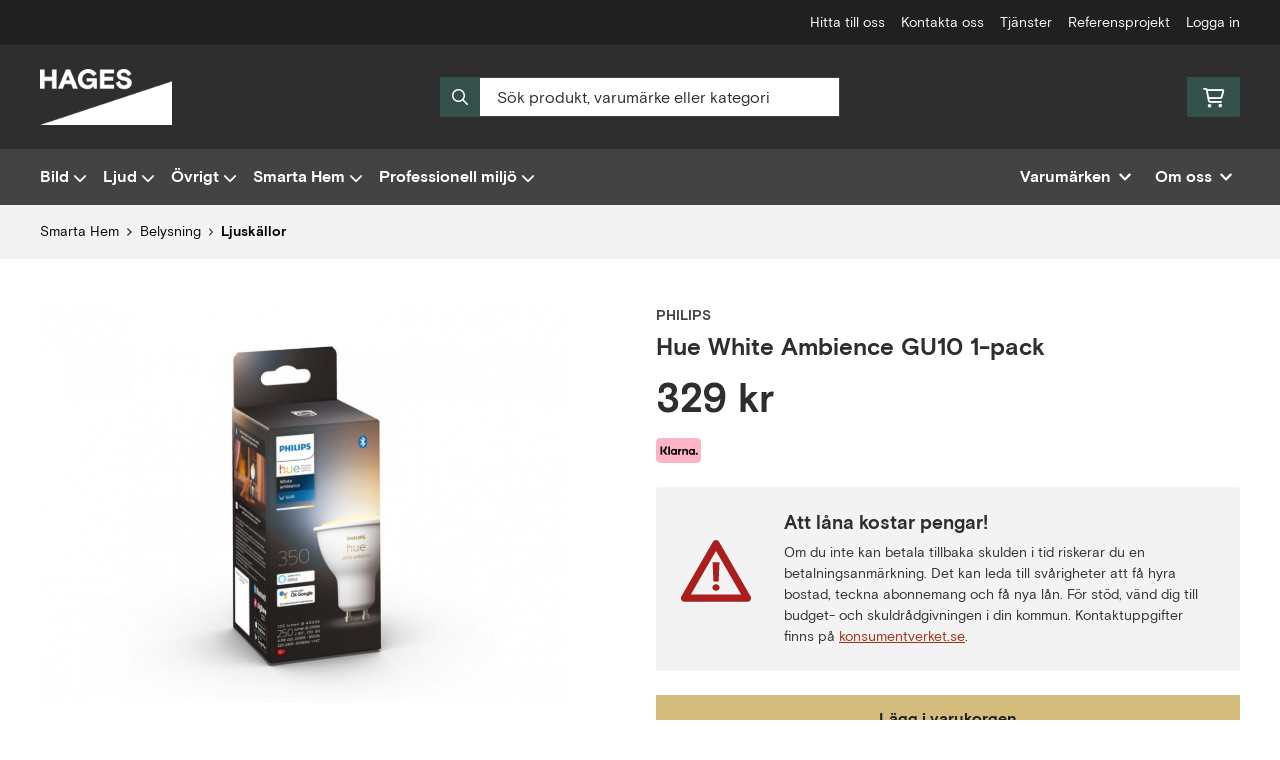

--- FILE ---
content_type: text/html; charset=UTF-8
request_url: https://www.hages.se/produkt/philips-hue-white-ambience-gu10-1-pack
body_size: 22671
content:
<!doctype html>
    <html lang="sv">

<head>
    <meta charset="utf-8">
    <meta http-equiv="Content-language" content="sv">
    <meta name="viewport" content="width=device-width,initial-scale=1">
    <meta name="csrf-token" content="03f76ddcc8c04c4be5a840a15dea501d">
    <meta name="description" content="Köp Hue White Ambience GU10 1-pack från Philips hos Hages.se" />
<meta name="title" content="Köp Philips Hue White Ambience GU10 1-pack - Hages.se" />
<title>Köp Philips Hue White Ambience GU10 1-pack - Hages.se</title>            <link rel="canonical" href="https://www.hages.se/produkt/philips-hue-white-ambience-gu10-1-pack"/>
        <meta name="google-site-verification" content="AY8Szd0KhzcAEfwhL08FfEbjBtg48Heocgp76Bg50y0" />
                    <meta
    property="og:title"
    content="Philips Hue White Ambience GU10 1-pack"
/>
<meta property="og:type" content="website"/>
<meta property="og:url" content="https://www.hages.se/produkt/philips-hue-white-ambience-gu10-1-pack"/>

<meta property="og:image" content="https://www.hages.se/assets/uploads/products/5551/700__hue_white_ambience_gu10_1_pack.jpg"/>
<meta property="og:site_name" content="Hages.se"/>
<meta
    property="og:description"
    content="Köp Hue White Ambience GU10 1-pack från Philips hos Hages.se"
/>

    <link type="text/css" rel="stylesheet" href="/css/themes/hages/app.css?v=1768222315">
    <link
    rel="apple-touch-icon" sizes="180x180"
    href="https://www.hages.se/images/themes/hages/favicons/apple-touch-icon.png"
>
<link
    rel="icon" type="image/png" sizes="196x196"
    href="https://www.hages.se/images/themes/hages/favicons/favicon_196x196.png"
>
<link
    rel="icon" type="image/png" sizes="144x144"
    href="https://www.hages.se/images/themes/hages/favicons/favicon_144x144.png"
>
<link
    rel="icon" type="image/png" sizes="32x32"
    href="https://www.hages.se/images/themes/hages/favicons/favicon_32x32.png"
>
<link
    rel="icon" type="image/png" sizes="16x16"
    href="https://www.hages.se/images/themes/hages/favicons/favicon.ico"
>    <meta name="theme-color" content="#FFFFFF">
        
    <style>
        .lightbox-main-image {
            cursor: pointer;
            max-height: 420px;
        }
    </style>
    
    <link rel="preload" href="/css/lightbox/image-lightbox.min.css" as="style" onload="this.onload=null;this.rel='stylesheet'">
            <link rel="stylesheet" type="text/css" href="/css/printBlade.css" media="print">
    
    <link rel="preload" href="/fontawesome/webfonts/fa-solid-900.woff2" as="font" type="font/woff2" crossorigin>
    <link rel="preload" href="/fontawesome/webfonts/fa-regular-400.woff2" as="font" type="font/woff2" crossorigin>
    
    <link href="/css/fontawesome-all.min.css" rel="stylesheet" />
                                
    
    <script>
        window.ashop = {
            mobileLogoUrl: '/images/themes/hages/logo/logo_inv.png',
            logoType: 'logo_inv',
            isMobile: 0,
            levelOneCategoryMenuPrefix: "Allt inom",
            orderedWithTitle: "Andra har också beställt",
            themeName: 'hages',
            siteName: 'Hages.se',
            termsUrl: 'https://www.hages.se/sidor/koepvillkor',
            showOrgPriceInPuffs: true,
            checkoutManualPuffs: [],
            productPuffsHasProductTitle: false,
            productPuffsHasShortDescription: false,
            productPuffHasEnergyLabel: true,
            cookieConsentSettingPrefix: 'cookie_consent_v2_0_',
            ecommerceDisabled: false,
            allowedToShowImages: true,
            hideProductStatus: false,
            hidePriceFilter: false,
            hideSearch: false,
            isOfferTheme: false,
            minimumTwoColProductGrid: false,
            customDiscountPercentageBadge: {
                active: false,
                image: '',
            },
            showMobileLoginLink: true,
            searchInputPlaceholderText: 'Sök produkt, varumärke eller kategori',
            hideMicroBannerCloseBtn: false,
            stickyMicroBanner: false,
        }
    </script>

            </head>

<body
    class="h-full font-primary antialiased leading-normal bg-white"
>
    
    <div id="app" v-cloak>
        <a
            href="#content"
            class="opacity-0 focus:opacity-100 absolute pin-t pin-l bg-utility-darker font-semibold text-white mt-md ml-md py-sm px-lg hidden lg:block"
            tabindex="0"
            style="z-index: 60;"
        >
            Hoppa till huvudinnehåll
            <i class="fas fa-arrow-down ml-sm"></i>
        </a>
        <div class="min-h-screen w-full mx-auto flex flex-col overflow-x-hidden scrolling-touch">
            <div class="header hidden lg:block">
    <header class="w-full">
                                <div class="top-bar">
    <div class="container">
        <div class="top-bar-content flex items-center">
            <div class="md:flex md:items-center">
            </div>

            <div class="flex items-center">
                
                <div class="p-sm pr-0 flex justify-end items-baseline">
    
                        <a href="https://www.hages.se/sidor/hitta-till-oss" class="link text-xs font-semibold ml-lg flex items-center">Hitta till oss</a>                    <a href="https://www.hages.se/sidor/kontakta-oss" class="link text-xs font-semibold ml-lg flex items-center">Kontakta oss</a>                    <a href="https://www.hages.se/sidor/tjanster" class="link text-xs font-semibold ml-lg flex items-center">Tjänster</a>                    <a href="https://www.hages.se/sidor/referensprojekt" class="link text-xs font-semibold ml-lg flex items-center">Referensprojekt</a>            
            <a href="https://www.hages.se/login" class="link text-xs font-semibold ml-lg flex items-center">Logga in</a>    
    

    
    </div>

                            </div>
        </div>
    </div>
</div>
            <div class="top-header">
                <div class="container">
                    <div class="relative flex items-center py-xl">
                        <div class="flex-1">
                            <a
    class="logo"
    href="/"
>
    <img alt="Hages.se" src="https://www.hages.se/images/themes/hages/logo/logo_inv.png" class="" loading="eager" />
</a>                        </div>
                        <div class="flex-1">
                            <autocomplete-search></autocomplete-search>
                        </div>
                        <div class="flex-1 flex justify-end">
                                                        <cart-toggler :cart-has-content="false"></cart-toggler>
        <product-added-alert></product-added-alert>
                            </div>
                    </div>
                </div>
            </div>
            </header>
    <div class="top-menu sticky-top-menu">
        <nav role="navigation" class="w-full">
            <div class="container">
                <div
                    class=""
                >
                    <ul class="top-menu-links mb-0 list-reset flex items-center justify-start w-full">
                        <category-dropdown
    :categories="[{&quot;name&quot;:&quot;Bild&quot;,&quot;url&quot;:&quot;https:\/\/www.hages.se\/kategori\/1\/bild&quot;,&quot;childs&quot;:[{&quot;name&quot;:&quot;TV&quot;,&quot;url&quot;:&quot;https:\/\/www.hages.se\/kategori\/271\/tv&quot;,&quot;childs&quot;:[{&quot;name&quot;:&quot;QLED&quot;,&quot;url&quot;:&quot;https:\/\/www.hages.se\/kategori\/415\/qled&quot;,&quot;parent_category_image&quot;:&quot;\/assets\/uploads\/categories\/415\/orig_qled.png&quot;},{&quot;name&quot;:&quot;OLED&quot;,&quot;url&quot;:&quot;https:\/\/www.hages.se\/kategori\/417\/oled&quot;,&quot;parent_category_image&quot;:&quot;&quot;},{&quot;name&quot;:&quot;8K&quot;,&quot;url&quot;:&quot;https:\/\/www.hages.se\/kategori\/452\/8k&quot;,&quot;parent_category_image&quot;:&quot;&quot;},{&quot;name&quot;:&quot;4K\/UHD-TV&quot;,&quot;url&quot;:&quot;https:\/\/www.hages.se\/kategori\/400\/4k-uhd-tv&quot;,&quot;parent_category_image&quot;:&quot;\/assets\/uploads\/categories\/400\/orig_4k_uhd_tv.png&quot;},{&quot;name&quot;:&quot;40\&quot; och mindre&quot;,&quot;url&quot;:&quot;https:\/\/www.hages.se\/kategori\/273\/40-och-mindre&quot;,&quot;parent_category_image&quot;:&quot;\/assets\/uploads\/categories\/273\/orig_40_och_mindre.jpg&quot;},{&quot;name&quot;:&quot;42\&quot; - 50\&quot;&quot;,&quot;url&quot;:&quot;https:\/\/www.hages.se\/kategori\/274\/42-och-storre&quot;,&quot;parent_category_image&quot;:&quot;\/assets\/uploads\/categories\/274\/orig_42_och_storre.jpg&quot;},{&quot;name&quot;:&quot;55\&quot;  -  65\&quot;&quot;,&quot;url&quot;:&quot;https:\/\/www.hages.se\/kategori\/373\/55-och-storre&quot;,&quot;parent_category_image&quot;:&quot;\/assets\/uploads\/categories\/373\/orig_55_och_storre.jpg&quot;},{&quot;name&quot;:&quot;75\&quot; och st\u00f6rre&quot;,&quot;url&quot;:&quot;https:\/\/www.hages.se\/kategori\/485\/75-och-storre&quot;,&quot;parent_category_image&quot;:&quot;&quot;}]},{&quot;name&quot;:&quot;Digital-TV&quot;,&quot;url&quot;:&quot;https:\/\/www.hages.se\/kategori\/272\/digital-tv&quot;,&quot;childs&quot;:[{&quot;name&quot;:&quot;Markbundet&quot;,&quot;url&quot;:&quot;https:\/\/www.hages.se\/kategori\/276\/markbundet&quot;,&quot;parent_category_image&quot;:&quot;\/assets\/uploads\/categories\/276\/orig_markbundet.jpg&quot;}]},{&quot;name&quot;:&quot;Bluray \/ DVD&quot;,&quot;url&quot;:&quot;https:\/\/www.hages.se\/kategori\/178\/bluray-dvd&quot;,&quot;childs&quot;:[{&quot;name&quot;:&quot;Bluray&quot;,&quot;url&quot;:&quot;https:\/\/www.hages.se\/kategori\/179\/bluray-2&quot;,&quot;parent_category_image&quot;:&quot;\/assets\/uploads\/categories\/179\/orig_bluray.jpg&quot;}]},{&quot;name&quot;:&quot;Projektorer&quot;,&quot;url&quot;:&quot;https:\/\/www.hages.se\/kategori\/185\/projektor&quot;,&quot;childs&quot;:[{&quot;name&quot;:&quot;Projektorer&quot;,&quot;url&quot;:&quot;https:\/\/www.hages.se\/kategori\/186\/projektorer&quot;,&quot;parent_category_image&quot;:&quot;\/assets\/uploads\/categories\/186\/orig_projektorer.jpg&quot;}]},{&quot;name&quot;:&quot;Stativ och M\u00f6bler&quot;,&quot;url&quot;:&quot;https:\/\/www.hages.se\/kategori\/236\/stativ-och-mobler&quot;,&quot;childs&quot;:[{&quot;name&quot;:&quot;M\u00f6bler&quot;,&quot;url&quot;:&quot;https:\/\/www.hages.se\/kategori\/280\/mobler&quot;,&quot;parent_category_image&quot;:&quot;\/assets\/uploads\/categories\/280\/orig_mobler1.jpg&quot;},{&quot;name&quot;:&quot;Golvstativ&quot;,&quot;url&quot;:&quot;https:\/\/www.hages.se\/kategori\/237\/golvstativ&quot;,&quot;parent_category_image&quot;:&quot;\/assets\/uploads\/categories\/237\/orig_golvstativ.jpg&quot;},{&quot;name&quot;:&quot;V\u00e4ggf\u00e4sten&quot;,&quot;url&quot;:&quot;https:\/\/www.hages.se\/kategori\/238\/vaggfasten&quot;,&quot;parent_category_image&quot;:&quot;\/assets\/uploads\/categories\/238\/orig_vaggfasten1.jpg&quot;},{&quot;name&quot;:&quot;Bordstativ&quot;,&quot;url&quot;:&quot;https:\/\/www.hages.se\/kategori\/333\/bordstativ&quot;,&quot;parent_category_image&quot;:&quot;\/assets\/uploads\/categories\/333\/orig_bordstativ.jpg&quot;}]},{&quot;name&quot;:&quot;Tillbeh\u00f6r&quot;,&quot;url&quot;:&quot;https:\/\/www.hages.se\/kategori\/318\/tillbehor-tv-och-video&quot;,&quot;childs&quot;:[{&quot;name&quot;:&quot;CA-moduler&quot;,&quot;url&quot;:&quot;https:\/\/www.hages.se\/kategori\/322\/ca-moduler&quot;,&quot;parent_category_image&quot;:&quot;\/assets\/uploads\/categories\/322\/orig_ca_moduler.jpg&quot;},{&quot;name&quot;:&quot;Kablar&quot;,&quot;url&quot;:&quot;https:\/\/www.hages.se\/kategori\/328\/kablar&quot;,&quot;parent_category_image&quot;:&quot;\/assets\/uploads\/categories\/328\/orig_kablar.jpg&quot;},{&quot;name&quot;:&quot;SMART-tillbeh\u00f6r&quot;,&quot;url&quot;:&quot;https:\/\/www.hages.se\/kategori\/332\/smart-tillbehor&quot;,&quot;parent_category_image&quot;:&quot;\/assets\/uploads\/categories\/332\/orig_smart_tillbehor.jpg&quot;},{&quot;name&quot;:&quot;\u00d6vriga tillbeh\u00f6r&quot;,&quot;url&quot;:&quot;https:\/\/www.hages.se\/kategori\/422\/oevriga-tillbehoer&quot;,&quot;parent_category_image&quot;:&quot;&quot;}]},{&quot;name&quot;:&quot;Utf\u00f6rs\u00e4ljning&quot;,&quot;url&quot;:&quot;https:\/\/www.hages.se\/kategori\/382\/utforsaljning&quot;,&quot;childs&quot;:[{&quot;name&quot;:&quot;Utf\u00f6rs\u00e4ljning Bild&quot;,&quot;url&quot;:&quot;https:\/\/www.hages.se\/kategori\/384\/utforsaljning-2&quot;,&quot;parent_category_image&quot;:&quot;&quot;}]}]},{&quot;name&quot;:&quot;Ljud&quot;,&quot;url&quot;:&quot;https:\/\/www.hages.se\/kategori\/21\/ljud&quot;,&quot;childs&quot;:[{&quot;name&quot;:&quot;H\u00f6rlurar&quot;,&quot;url&quot;:&quot;https:\/\/www.hages.se\/kategori\/97\/horlurar&quot;,&quot;childs&quot;:[{&quot;name&quot;:&quot;In-ear&quot;,&quot;url&quot;:&quot;https:\/\/www.hages.se\/kategori\/98\/in-ear&quot;,&quot;parent_category_image&quot;:&quot;\/assets\/uploads\/categories\/98\/orig_in_ear.jpg&quot;},{&quot;name&quot;:&quot;On ear&quot;,&quot;url&quot;:&quot;https:\/\/www.hages.se\/kategori\/100\/slutna&quot;,&quot;parent_category_image&quot;:&quot;\/assets\/uploads\/categories\/100\/orig_slutna.jpg&quot;},{&quot;name&quot;:&quot;Tr\u00e5dl\u00f6sa h\u00f6rlurar&quot;,&quot;url&quot;:&quot;https:\/\/www.hages.se\/kategori\/101\/tradlosa&quot;,&quot;parent_category_image&quot;:&quot;\/assets\/uploads\/categories\/101\/orig_tradlosa.jpg&quot;},{&quot;name&quot;:&quot;Brusreducerande&quot;,&quot;url&quot;:&quot;https:\/\/www.hages.se\/kategori\/105\/noise-cancelling&quot;,&quot;parent_category_image&quot;:&quot;\/assets\/uploads\/categories\/105\/orig_noise_cancelling.jpg&quot;},{&quot;name&quot;:&quot;Tr\u00e4ningsh\u00f6rlurar&quot;,&quot;url&quot;:&quot;https:\/\/www.hages.se\/kategori\/410\/traenings-hoerlurar&quot;,&quot;parent_category_image&quot;:&quot;&quot;},{&quot;name&quot;:&quot;Around-Ear&quot;,&quot;url&quot;:&quot;https:\/\/www.hages.se\/kategori\/477\/around-ear&quot;,&quot;parent_category_image&quot;:&quot;&quot;}]},{&quot;name&quot;:&quot;H\u00f6gtalare&quot;,&quot;url&quot;:&quot;https:\/\/www.hages.se\/kategori\/110\/hogtalare-3&quot;,&quot;childs&quot;:[{&quot;name&quot;:&quot;Aktiva h\u00f6gtalare&quot;,&quot;url&quot;:&quot;https:\/\/www.hages.se\/kategori\/117\/aktiva-hogtalare&quot;,&quot;parent_category_image&quot;:&quot;\/assets\/uploads\/categories\/117\/orig_aktiva_hogtalare.jpg&quot;},{&quot;name&quot;:&quot;Stativ\/Bokhylleh\u00f6gtalare&quot;,&quot;url&quot;:&quot;https:\/\/www.hages.se\/kategori\/394\/stativ-bokhyllehogtalare&quot;,&quot;parent_category_image&quot;:&quot;&quot;},{&quot;name&quot;:&quot;V\u00e4ggh\u00f6gtalare&quot;,&quot;url&quot;:&quot;https:\/\/www.hages.se\/kategori\/423\/vaegghoegtalare&quot;,&quot;parent_category_image&quot;:&quot;&quot;},{&quot;name&quot;:&quot;Golvh\u00f6gtalare&quot;,&quot;url&quot;:&quot;https:\/\/www.hages.se\/kategori\/111\/golvhogtalare&quot;,&quot;parent_category_image&quot;:&quot;\/assets\/uploads\/categories\/111\/orig_golvhogtalare1.jpg&quot;},{&quot;name&quot;:&quot;Mindre h\u00f6gtalare&quot;,&quot;url&quot;:&quot;https:\/\/www.hages.se\/kategori\/112\/mindre-hogtalare&quot;,&quot;parent_category_image&quot;:&quot;\/assets\/uploads\/categories\/112\/orig_mindre_hogtalare1.jpg&quot;},{&quot;name&quot;:&quot;Bash\u00f6gtalare&quot;,&quot;url&quot;:&quot;https:\/\/www.hages.se\/kategori\/113\/bashogtalare&quot;,&quot;parent_category_image&quot;:&quot;\/assets\/uploads\/categories\/113\/orig_bashogtalare.jpg&quot;},{&quot;name&quot;:&quot;Inbyggnadsh\u00f6gtalare&quot;,&quot;url&quot;:&quot;https:\/\/www.hages.se\/kategori\/116\/inbyggnadshogtalare&quot;,&quot;parent_category_image&quot;:&quot;\/assets\/uploads\/categories\/116\/orig_inbyggnadshogtalare.jpg&quot;},{&quot;name&quot;:&quot;Utomhush\u00f6gtalare&quot;,&quot;url&quot;:&quot;https:\/\/www.hages.se\/kategori\/118\/utomhushogtalare&quot;,&quot;parent_category_image&quot;:&quot;\/assets\/uploads\/categories\/118\/orig_utomhushogtalare.jpg&quot;},{&quot;name&quot;:&quot;Hemmabiopaket&quot;,&quot;url&quot;:&quot;https:\/\/www.hages.se\/kategori\/114\/hemmabiopaket&quot;,&quot;parent_category_image&quot;:&quot;\/assets\/uploads\/categories\/114\/orig_hemmabiopaket.jpg&quot;},{&quot;name&quot;:&quot;Tr\u00e5dl\u00f6sa h\u00f6gtalare&quot;,&quot;url&quot;:&quot;https:\/\/www.hages.se\/kategori\/480\/tradlosa-hogtalare&quot;,&quot;parent_category_image&quot;:&quot;&quot;}]},{&quot;name&quot;:&quot;Hemmabio&quot;,&quot;url&quot;:&quot;https:\/\/www.hages.se\/kategori\/22\/hemmabio&quot;,&quot;childs&quot;:[{&quot;name&quot;:&quot;Receiver&quot;,&quot;url&quot;:&quot;https:\/\/www.hages.se\/kategori\/66\/receiver&quot;,&quot;parent_category_image&quot;:&quot;\/assets\/uploads\/categories\/66\/orig_receiver.jpg&quot;},{&quot;name&quot;:&quot;Bluray&quot;,&quot;url&quot;:&quot;https:\/\/www.hages.se\/kategori\/69\/bluray&quot;,&quot;parent_category_image&quot;:&quot;\/assets\/uploads\/categories\/69\/orig_bluray.jpg&quot;},{&quot;name&quot;:&quot;5.1 System&quot;,&quot;url&quot;:&quot;https:\/\/www.hages.se\/kategori\/70\/51-system&quot;,&quot;parent_category_image&quot;:&quot;\/assets\/uploads\/categories\/70\/orig_51_system.jpg&quot;},{&quot;name&quot;:&quot;Soundbars&quot;,&quot;url&quot;:&quot;https:\/\/www.hages.se\/kategori\/71\/soundbars&quot;,&quot;parent_category_image&quot;:&quot;\/assets\/uploads\/categories\/71\/orig_soundbars.jpg&quot;}]},{&quot;name&quot;:&quot;Stereo&quot;,&quot;url&quot;:&quot;https:\/\/www.hages.se\/kategori\/72\/stereo&quot;,&quot;childs&quot;:[{&quot;name&quot;:&quot;Stereokomponenter&quot;,&quot;url&quot;:&quot;https:\/\/www.hages.se\/kategori\/73\/stererokomponenter&quot;,&quot;parent_category_image&quot;:&quot;\/assets\/uploads\/categories\/73\/orig_stererokomponenter.jpg&quot;},{&quot;name&quot;:&quot;Skivspelare&quot;,&quot;url&quot;:&quot;https:\/\/www.hages.se\/kategori\/409\/skivspelare&quot;,&quot;parent_category_image&quot;:&quot;\/assets\/uploads\/categories\/409\/orig_skivspelare.jpg&quot;},{&quot;name&quot;:&quot;Stereopaket&quot;,&quot;url&quot;:&quot;https:\/\/www.hages.se\/kategori\/79\/stereopaket&quot;,&quot;parent_category_image&quot;:&quot;\/assets\/uploads\/categories\/79\/orig_stereopaket.jpg&quot;},{&quot;name&quot;:&quot;Station\u00e4ra sm\u00e5radio&quot;,&quot;url&quot;:&quot;https:\/\/www.hages.se\/kategori\/481\/stationara-radio&quot;,&quot;parent_category_image&quot;:&quot;&quot;}]},{&quot;name&quot;:&quot;Utomhusljud&quot;,&quot;url&quot;:&quot;https:\/\/www.hages.se\/kategori\/433\/utomhusljud&quot;,&quot;childs&quot;:[{&quot;name&quot;:&quot;Ljud utomhus&quot;,&quot;url&quot;:&quot;https:\/\/www.hages.se\/kategori\/434\/ljud-utomhus&quot;,&quot;parent_category_image&quot;:&quot;&quot;},{&quot;name&quot;:&quot;Landscape och Sonarray&quot;,&quot;url&quot;:&quot;https:\/\/www.hages.se\/kategori\/435\/landscape-och-sonarray&quot;,&quot;parent_category_image&quot;:&quot;&quot;}]},{&quot;name&quot;:&quot;B\u00e4rbart ljud&quot;,&quot;url&quot;:&quot;https:\/\/www.hages.se\/kategori\/89\/portabelt&quot;,&quot;childs&quot;:[{&quot;name&quot;:&quot;Radio&quot;,&quot;url&quot;:&quot;https:\/\/www.hages.se\/kategori\/90\/radio&quot;,&quot;parent_category_image&quot;:&quot;\/assets\/uploads\/categories\/90\/orig_radio.jpg&quot;},{&quot;name&quot;:&quot;Bluetooth &amp; Wifi-h\u00f6gtalare&quot;,&quot;url&quot;:&quot;https:\/\/www.hages.se\/kategori\/419\/portabla-bluetooth-hoegtalare&quot;,&quot;parent_category_image&quot;:&quot;&quot;}]},{&quot;name&quot;:&quot;Stativ &amp; M\u00f6bler&quot;,&quot;url&quot;:&quot;https:\/\/www.hages.se\/kategori\/284\/stativ-mobler&quot;,&quot;childs&quot;:[{&quot;name&quot;:&quot;H\u00f6gtalarstativ&quot;,&quot;url&quot;:&quot;https:\/\/www.hages.se\/kategori\/296\/hogtalarstativ&quot;,&quot;parent_category_image&quot;:&quot;\/assets\/uploads\/categories\/296\/orig_hogtalarstativ.jpg&quot;}]},{&quot;name&quot;:&quot;Tillbeh\u00f6r&quot;,&quot;url&quot;:&quot;https:\/\/www.hages.se\/kategori\/319\/tillbehor-ljud&quot;,&quot;childs&quot;:[{&quot;name&quot;:&quot;Tr\u00e5dl\u00f6st&quot;,&quot;url&quot;:&quot;https:\/\/www.hages.se\/kategori\/320\/tradlost&quot;,&quot;parent_category_image&quot;:&quot;\/assets\/uploads\/categories\/320\/orig_tradlost.jpg&quot;},{&quot;name&quot;:&quot;Kablar&quot;,&quot;url&quot;:&quot;https:\/\/www.hages.se\/kategori\/338\/kablar-2&quot;,&quot;parent_category_image&quot;:&quot;\/assets\/uploads\/categories\/338\/orig_kablar.jpg&quot;},{&quot;name&quot;:&quot;\u00d6vrigt&quot;,&quot;url&quot;:&quot;https:\/\/www.hages.se\/kategori\/376\/ovrigt-3&quot;,&quot;parent_category_image&quot;:&quot;&quot;}]},{&quot;name&quot;:&quot;Utf\u00f6rs\u00e4ljning&quot;,&quot;url&quot;:&quot;https:\/\/www.hages.se\/kategori\/385\/utforsaljning-3&quot;,&quot;childs&quot;:[{&quot;name&quot;:&quot;Utf\u00f6rs\u00e4ljning ljud&quot;,&quot;url&quot;:&quot;https:\/\/www.hages.se\/kategori\/386\/utforsaljning-4&quot;,&quot;parent_category_image&quot;:&quot;&quot;}]}]},{&quot;name&quot;:&quot;\u00d6vrigt&quot;,&quot;url&quot;:&quot;https:\/\/www.hages.se\/kategori\/12\/ovrigt&quot;,&quot;childs&quot;:[{&quot;name&quot;:&quot;iPad &amp; Surfplattor&quot;,&quot;url&quot;:&quot;https:\/\/www.hages.se\/kategori\/135\/ipad-surfplattor&quot;,&quot;childs&quot;:[{&quot;name&quot;:&quot;Android&quot;,&quot;url&quot;:&quot;https:\/\/www.hages.se\/kategori\/137\/android&quot;,&quot;parent_category_image&quot;:&quot;\/assets\/uploads\/categories\/137\/orig_android.jpg&quot;},{&quot;name&quot;:&quot;Tillbeh\u00f6r&quot;,&quot;url&quot;:&quot;https:\/\/www.hages.se\/kategori\/217\/tillbehor-2&quot;,&quot;parent_category_image&quot;:&quot;\/assets\/uploads\/categories\/217\/orig_tillbehor.jpg&quot;}]},{&quot;name&quot;:&quot;Spelkonsoller&quot;,&quot;url&quot;:&quot;https:\/\/www.hages.se\/kategori\/392\/spelkonsoller&quot;,&quot;childs&quot;:[{&quot;name&quot;:&quot;Playstation&quot;,&quot;url&quot;:&quot;https:\/\/www.hages.se\/kategori\/408\/playstation&quot;,&quot;parent_category_image&quot;:&quot;&quot;},{&quot;name&quot;:&quot;Tillbeh\u00f6r&quot;,&quot;url&quot;:&quot;https:\/\/www.hages.se\/kategori\/466\/tillbehoer-2&quot;,&quot;parent_category_image&quot;:&quot;&quot;}]},{&quot;name&quot;:&quot;V\u00e4skor &amp; Fashion&quot;,&quot;url&quot;:&quot;https:\/\/www.hages.se\/kategori\/446\/vaeskor-fashion&quot;,&quot;childs&quot;:[{&quot;name&quot;:&quot;V\u00e4skor&quot;,&quot;url&quot;:&quot;https:\/\/www.hages.se\/kategori\/447\/vaeskor&quot;,&quot;parent_category_image&quot;:&quot;&quot;}]},{&quot;name&quot;:&quot;N\u00e4tverksprodukter&quot;,&quot;url&quot;:&quot;https:\/\/www.hages.se\/kategori\/383\/natverksprodukter&quot;,&quot;childs&quot;:[{&quot;name&quot;:&quot;Modem- och Routers&quot;,&quot;url&quot;:&quot;https:\/\/www.hages.se\/kategori\/344\/modem-och-routers&quot;,&quot;parent_category_image&quot;:&quot;\/assets\/uploads\/categories\/344\/orig_modem__och_routers.jpg&quot;},{&quot;name&quot;:&quot;Switchar och accesspunkter&quot;,&quot;url&quot;:&quot;https:\/\/www.hages.se\/kategori\/399\/switchar-och-accesspunkter&quot;,&quot;parent_category_image&quot;:&quot;&quot;}]},{&quot;name&quot;:&quot;Antennteknik&quot;,&quot;url&quot;:&quot;https:\/\/www.hages.se\/kategori\/342\/antenn-natverksprodukter&quot;,&quot;childs&quot;:[{&quot;name&quot;:&quot;Paraboler&quot;,&quot;url&quot;:&quot;https:\/\/www.hages.se\/kategori\/405\/paraboler&quot;,&quot;parent_category_image&quot;:&quot;&quot;}]},{&quot;name&quot;:&quot;Installationstillbeh\u00f6r&quot;,&quot;url&quot;:&quot;https:\/\/www.hages.se\/kategori\/323\/tillbehor-for-installation&quot;,&quot;childs&quot;:[{&quot;name&quot;:&quot;Kabelg\u00f6mmor&quot;,&quot;url&quot;:&quot;https:\/\/www.hages.se\/kategori\/324\/kabelgommor&quot;,&quot;parent_category_image&quot;:&quot;\/assets\/uploads\/categories\/324\/orig_kabelgommor.jpg&quot;},{&quot;name&quot;:&quot;V\u00e4ggf\u00e4sten&quot;,&quot;url&quot;:&quot;https:\/\/www.hages.se\/kategori\/402\/vaeggfaesten&quot;,&quot;parent_category_image&quot;:&quot;&quot;},{&quot;name&quot;:&quot;CA-Moduler f\u00f6r digital tv&quot;,&quot;url&quot;:&quot;https:\/\/www.hages.se\/kategori\/403\/ca-moduler-foer-digital-tv&quot;,&quot;parent_category_image&quot;:&quot;&quot;},{&quot;name&quot;:&quot;\u00d6vrigt&quot;,&quot;url&quot;:&quot;https:\/\/www.hages.se\/kategori\/450\/oevrigt&quot;,&quot;parent_category_image&quot;:&quot;&quot;}]}]},{&quot;name&quot;:&quot;Smarta Hem&quot;,&quot;url&quot;:&quot;https:\/\/www.hages.se\/kategori\/396\/smart-home-solutions&quot;,&quot;childs&quot;:[{&quot;name&quot;:&quot;Styrsystem&quot;,&quot;url&quot;:&quot;https:\/\/www.hages.se\/kategori\/397\/control4&quot;,&quot;childs&quot;:[{&quot;name&quot;:&quot;Control4&quot;,&quot;url&quot;:&quot;https:\/\/www.hages.se\/kategori\/398\/controller&quot;,&quot;parent_category_image&quot;:&quot;\/assets\/uploads\/categories\/398\/orig_control4.jpg&quot;},{&quot;name&quot;:&quot;Touchsk\u00e4rmar, kontroller och styrdon&quot;,&quot;url&quot;:&quot;https:\/\/www.hages.se\/kategori\/462\/touchskaermar-kontroller-och-styrdon&quot;,&quot;parent_category_image&quot;:&quot;&quot;},{&quot;name&quot;:&quot;Processorer och f\u00f6rst\u00e4rkare&quot;,&quot;url&quot;:&quot;https:\/\/www.hages.se\/kategori\/463\/processorer-och-foerstaerkare&quot;,&quot;parent_category_image&quot;:&quot;&quot;},{&quot;name&quot;:&quot;Switchar, dimmers och knappar&quot;,&quot;url&quot;:&quot;https:\/\/www.hages.se\/kategori\/465\/switchar-och-dimmers&quot;,&quot;parent_category_image&quot;:&quot;&quot;}]},{&quot;name&quot;:&quot;Belysning&quot;,&quot;url&quot;:&quot;https:\/\/www.hages.se\/kategori\/461\/belysning&quot;,&quot;childs&quot;:[{&quot;name&quot;:&quot;Dimmers och switchar&quot;,&quot;url&quot;:&quot;https:\/\/www.hages.se\/kategori\/467\/dimmers&quot;,&quot;parent_category_image&quot;:&quot;&quot;},{&quot;name&quot;:&quot;Knappar och paneler&quot;,&quot;url&quot;:&quot;https:\/\/www.hages.se\/kategori\/468\/knappsatser&quot;,&quot;parent_category_image&quot;:&quot;&quot;},{&quot;name&quot;:&quot;Ljusk\u00e4llor&quot;,&quot;url&quot;:&quot;https:\/\/www.hages.se\/kategori\/476\/ljuskallor&quot;,&quot;parent_category_image&quot;:&quot;&quot;}]},{&quot;name&quot;:&quot;S\u00e4kerhet&quot;,&quot;url&quot;:&quot;https:\/\/www.hages.se\/kategori\/464\/saekerhet&quot;,&quot;childs&quot;:[{&quot;name&quot;:&quot;Kameror&quot;,&quot;url&quot;:&quot;https:\/\/www.hages.se\/kategori\/469\/kameror&quot;,&quot;parent_category_image&quot;:&quot;&quot;},{&quot;name&quot;:&quot;Entrepaneler\/knappar&quot;,&quot;url&quot;:&quot;https:\/\/www.hages.se\/kategori\/471\/entrepaneler-knappar&quot;,&quot;parent_category_image&quot;:&quot;&quot;}]},{&quot;name&quot;:&quot;Streaming&quot;,&quot;url&quot;:&quot;https:\/\/www.hages.se\/kategori\/473\/mediaspelare&quot;,&quot;childs&quot;:[{&quot;name&quot;:&quot;Mediaspelare&quot;,&quot;url&quot;:&quot;https:\/\/www.hages.se\/kategori\/474\/mediaspelare-2&quot;,&quot;parent_category_image&quot;:&quot;&quot;}]},{&quot;name&quot;:&quot;Ljud i alla rum&quot;,&quot;url&quot;:&quot;https:\/\/www.hages.se\/kategori\/282\/multiroom&quot;,&quot;childs&quot;:[{&quot;name&quot;:&quot;Sonos&quot;,&quot;url&quot;:&quot;https:\/\/www.hages.se\/kategori\/289\/sonos&quot;,&quot;parent_category_image&quot;:&quot;\/assets\/uploads\/categories\/289\/orig_sonos.jpg&quot;},{&quot;name&quot;:&quot;Yamaha&quot;,&quot;url&quot;:&quot;https:\/\/www.hages.se\/kategori\/428\/yamaha&quot;,&quot;parent_category_image&quot;:&quot;\/assets\/uploads\/categories\/428\/orig_yamaha.jpg&quot;}]}]},{&quot;name&quot;:&quot;Professionell milj\u00f6&quot;,&quot;url&quot;:&quot;https:\/\/www.hages.se\/kategori\/411\/professionell-miljo&quot;,&quot;childs&quot;:[{&quot;name&quot;:&quot;M\u00f6testeknik&quot;,&quot;url&quot;:&quot;https:\/\/www.hages.se\/kategori\/453\/konferens-och-moetesteknik&quot;,&quot;childs&quot;:[{&quot;name&quot;:&quot;Styrsystem&quot;,&quot;url&quot;:&quot;https:\/\/www.hages.se\/kategori\/454\/styrsystem&quot;,&quot;parent_category_image&quot;:&quot;&quot;},{&quot;name&quot;:&quot;Kameror&quot;,&quot;url&quot;:&quot;https:\/\/www.hages.se\/kategori\/479\/kameror-2&quot;,&quot;parent_category_image&quot;:&quot;&quot;}]},{&quot;name&quot;:&quot;Professionellt ljud&quot;,&quot;url&quot;:&quot;https:\/\/www.hages.se\/kategori\/283\/professionellt-ljud&quot;,&quot;childs&quot;:[{&quot;name&quot;:&quot;Ljud f\u00f6r scen- och klubbmilj\u00f6&quot;,&quot;url&quot;:&quot;https:\/\/www.hages.se\/kategori\/436\/ljud-foer-scen-och-klubbmiljoe&quot;,&quot;parent_category_image&quot;:&quot;\/assets\/uploads\/categories\/436\/orig_ljud_for_scen__och_klubbmiljo.jpg&quot;},{&quot;name&quot;:&quot;Live Sound&quot;,&quot;url&quot;:&quot;https:\/\/www.hages.se\/kategori\/346\/live-sound-2&quot;,&quot;parent_category_image&quot;:&quot;\/assets\/uploads\/categories\/346\/orig_live_sound1.jpg&quot;},{&quot;name&quot;:&quot;Ljud f\u00f6r kontor, butik &amp; offentlig milj\u00f6&quot;,&quot;url&quot;:&quot;https:\/\/www.hages.se\/kategori\/347\/ljud-for-restaurang-barmiljo&quot;,&quot;parent_category_image&quot;:&quot;\/assets\/uploads\/categories\/347\/orig_ljud_for_restaurang___barmiljo.jpg&quot;},{&quot;name&quot;:&quot;Ljud f\u00f6r restaurang och bar&quot;,&quot;url&quot;:&quot;https:\/\/www.hages.se\/kategori\/438\/ljud-foer-restaurang-och-bar&quot;,&quot;parent_category_image&quot;:&quot;&quot;},{&quot;name&quot;:&quot;Ljud f\u00f6r konferens- och m\u00f6teslokaler&quot;,&quot;url&quot;:&quot;https:\/\/www.hages.se\/kategori\/439\/ljud-foer-konferens-och-moeteslokaler&quot;,&quot;parent_category_image&quot;:&quot;&quot;}]}]}]"
></category-dropdown>

    
    
    
    <li class="ml-auto mr-sm">
        <ul class="list-reset">
            <li>
                                    <li
        class="nav-item dropdown"
        v-cloak
    >
        <toggler
            inline-template
            name="top-menu-brands"
            :multiple-open="false"
        >
            <div>
                <a
                    role="button"
                    @click.stop="toggle"
                    @keydown.enter.stop="toggle"
                    tabindex="0"
                    :class="{ 'is-active' : toggled }"
                    class="top-menu-link inline-flex items-center"
                >
                    Varumärken
                    <svg class="fa-blade-icon ml-sm text-xs flex-none" xmlns="http://www.w3.org/2000/svg" viewBox="0 0 448 512"><path fill="currentColor" d="M207.029 381.476L12.686 187.132c-9.373-9.373-9.373-24.569 0-33.941l22.667-22.667c9.357-9.357 24.522-9.375 33.901-.04L224 284.505l154.745-154.021c9.379-9.335 24.544-9.317 33.901.04l22.667 22.667c9.373 9.373 9.373 24.569 0 33.941L240.971 381.476c-9.373 9.372-24.569 9.372-33.942 0z"/></svg>                </a>

                <div
                    class="dropdown-list-wrapper"
                    :class="{ 'is-open': toggled }"
                >

                    <div
                        v-if="toggled"
                    >
                        <div class="dropdown-list is-brands flex w-full">
                            <div  class="container w-full flex justify-end">
                                <on-click-outside :do="toggle">
                                    <div class="w-full">
                                        <ul class="list-reset mb-0 flex">
                                                                                            <li class="flex-1">
                                                    <ul class="list-reset mb-0">
                                                                                                                    <li class="list-item">
                                                                <a href="https://www.hages.se/tillverkare/visa/audio-pro">Audio Pro</a>
                                                            </li>
                                                                                                                    <li class="list-item">
                                                                <a href="https://www.hages.se/tillverkare/visa/bang-olufsen">Bang & Olufsen</a>
                                                            </li>
                                                                                                                    <li class="list-item">
                                                                <a href="https://www.hages.se/tillverkare/visa/bose">Bose</a>
                                                            </li>
                                                                                                                    <li class="list-item">
                                                                <a href="https://www.hages.se/tillverkare/visa/canton">Canton</a>
                                                            </li>
                                                                                                                    <li class="list-item">
                                                                <a href="https://www.hages.se/tillverkare/visa/genelec">Genelec</a>
                                                            </li>
                                                                                                            </ul>
                                                </li>
                                                                                            <li class="flex-1">
                                                    <ul class="list-reset mb-0">
                                                                                                                    <li class="list-item">
                                                                <a href="https://www.hages.se/tillverkare/visa/knomo">Knomo</a>
                                                            </li>
                                                                                                                    <li class="list-item">
                                                                <a href="https://www.hages.se/tillverkare/visa/panasonic">Panasonic</a>
                                                            </li>
                                                                                                                    <li class="list-item">
                                                                <a href="https://www.hages.se/tillverkare/visa/pro-ject">Pro-Ject</a>
                                                            </li>
                                                                                                                    <li class="list-item">
                                                                <a href="https://www.hages.se/tillverkare/visa/samsung">Samsung</a>
                                                            </li>
                                                                                                                    <li class="list-item">
                                                                <a href="https://www.hages.se/tillverkare/visa/sonance">Sonance</a>
                                                            </li>
                                                                                                            </ul>
                                                </li>
                                                                                            <li class="flex-1">
                                                    <ul class="list-reset mb-0">
                                                                                                                    <li class="list-item">
                                                                <a href="https://www.hages.se/tillverkare/visa/https-wwwhagesse-sidor-kampanjer-sonos">Sonos</a>
                                                            </li>
                                                                                                                    <li class="list-item">
                                                                <a href="https://www.hages.se/tillverkare/visa/sony">Sony</a>
                                                            </li>
                                                                                                                    <li class="list-item">
                                                                <a href="https://www.hages.se/tillverkare/visa/yamaha">Yamaha</a>
                                                            </li>
                                                                                                            </ul>
                                                </li>
                                                                                    </ul>
                                        <div class="divider mt-md pt-md border-t border-neutral-medium font-bold flex-center">
                                            <a href="https://www.hages.se/tillverkare" class="link pt-xs inline-block">Alla varumärken</a>
                                        </div>
                                    </div>
                                </on-click-outside>
                            </div>
                        </div>
                    </div>
                </div>
            </div>
        </toggler>
    </li>
                            </li>
        </ul>
    </li>

    
    
    <toggler
        inline-template
        name="top-menu-pages-text"
        :multiple-open="false"
    >
        <li
            class="ml-sm"
        >
            <div
                class="nav-item dropdown"
                v-cloak
            >
                <a
                    role="button"
                    @click.stop="toggle"
                    @keydown.enter.stop="toggle"
                    tabindex="0"
                    :class="{ 'is-active' : toggled }"
                    class="top-menu-link inline-flex items-center"
                >
                    Om oss
                    <svg class="fa-blade-icon ml-sm text-xs flex-none" xmlns="http://www.w3.org/2000/svg" viewBox="0 0 448 512"><path fill="currentColor" d="M207.029 381.476L12.686 187.132c-9.373-9.373-9.373-24.569 0-33.941l22.667-22.667c9.357-9.357 24.522-9.375 33.901-.04L224 284.505l154.745-154.021c9.379-9.335 24.544-9.317 33.901.04l22.667 22.667c9.373 9.373 9.373 24.569 0 33.941L240.971 381.476c-9.373 9.372-24.569 9.372-33.942 0z"/></svg>                </a>
            </div>

            <div
                class="dropdown-list-wrapper"
                :class="{ 'is-open': toggled }"
            >
                <div
                    v-if="toggled"
                    class="container flex justify-end"
                >
                    <div class="dropdown-list is-read-more">
                        <on-click-outside :do="toggle">
                            <ul class="list-reset mb-0 flex">
                                                                    <li class="list-column">
                                        <ul class="list-reset mb-0">
                                            <li class="list-item">
                                                                                                    <h5>Om oss</h5>
                                                                                            </li>
                                                                                            <li class="list-item">
                                                    <a href="/sidor/hages-historia">Hages historia</a>
                                                </li>
                                                                                            <li class="list-item">
                                                    <a href="/sidor/hur-vi-jobbar">Hur vi jobbar</a>
                                                </li>
                                                                                            <li class="list-item">
                                                    <a href="/sidor/tjanster">Tjänster</a>
                                                </li>
                                                                                            <li class="list-item">
                                                    <a href="/sidor/personal">Personal</a>
                                                </li>
                                                                                            <li class="list-item">
                                                    <a href="/sidor/hitta-till-oss">Hitta till oss</a>
                                                </li>
                                                                                    </ul>
                                    </li>
                                                                    <li class="list-column">
                                        <ul class="list-reset mb-0">
                                            <li class="list-item">
                                                                                                    <h5>Kundservice</h5>
                                                                                            </li>
                                                                                            <li class="list-item">
                                                    <a href="/sidor/kundklubb-2">Kundklubb</a>
                                                </li>
                                                                                            <li class="list-item">
                                                    <a href="/sidor/garanti">Garanti</a>
                                                </li>
                                                                                            <li class="list-item">
                                                    <a href="/sidor/reklamationer-angerratt">Reklamationer &amp; ångerrätt</a>
                                                </li>
                                                                                            <li class="list-item">
                                                    <a href="/sidor/kontakta-oss">Kontakta oss</a>
                                                </li>
                                                                                    </ul>
                                    </li>
                                                                    <li class="list-column">
                                        <ul class="list-reset mb-0">
                                            <li class="list-item">
                                                                                                    <h5 class="main-page-link">
                                                        <a href="/sidor/referensprojekt">
                                                            Referensprojekt
                                                        </a>
                                                    </h5>
                                                                                            </li>
                                                                                            <li class="list-item">
                                                    <a href="/sidor/vikingahallen-lidingo">Vikingahallen Lidingö</a>
                                                </li>
                                                                                            <li class="list-item">
                                                    <a href="/sidor/nobis-hotel-palma">Nobis Hotel Palma </a>
                                                </li>
                                                                                            <li class="list-item">
                                                    <a href="/sidor/sesol-the-park">SeSol - The Park </a>
                                                </li>
                                                                                            <li class="list-item">
                                                    <a href="/sidor/ciccios">Ciccio´s </a>
                                                </li>
                                                                                            <li class="list-item">
                                                    <a href="/sidor/boo-kyrka">Boo Kyrka</a>
                                                </li>
                                                                                            <li class="list-item">
                                                    <a href="/sidor/restaurang-tako">Restaurang TAKO</a>
                                                </li>
                                                                                            <li class="list-item">
                                                    <a href="/sidor/rival-hotel">Rival Hotel </a>
                                                </li>
                                                                                            <li class="list-item">
                                                    <a href="/sidor/hasselbacken-hotell-restaurang-konferens">Hasselbacken Hotell, restaurang &amp; konferens</a>
                                                </li>
                                                                                            <li class="list-item">
                                                    <a href="/sidor/pong-gruppen">Pong-gruppen</a>
                                                </li>
                                                                                            <li class="list-item">
                                                    <a href="/sidor/boqueria">Boqueria</a>
                                                </li>
                                                                                            <li class="list-item">
                                                    <a href="/sidor/sodra-teatern">Södra Teatern</a>
                                                </li>
                                                                                            <li class="list-item">
                                                    <a href="/sidor/misshumashu-by-adam-albin">Misshumashu by Adam &amp; Albin</a>
                                                </li>
                                                                                            <li class="list-item">
                                                    <a href="/sidor/italiano">Italiano </a>
                                                </li>
                                                                                            <li class="list-item">
                                                    <a href="/sidor/skepparholmen">Skepparholmen</a>
                                                </li>
                                                                                            <li class="list-item">
                                                    <a href="/sidor/pelikan">Pelikan</a>
                                                </li>
                                                                                            <li class="list-item">
                                                    <a href="/sidor/jacquelines">Jacquelines</a>
                                                </li>
                                                                                            <li class="list-item">
                                                    <a href="/sidor/release-co">Release &amp; Co</a>
                                                </li>
                                                                                            <li class="list-item">
                                                    <a href="/sidor/restaurant-bar">Restaurant BAR</a>
                                                </li>
                                                                                            <li class="list-item">
                                                    <a href="/sidor/vassa-eggen">Vassa Eggen</a>
                                                </li>
                                                                                            <li class="list-item">
                                                    <a href="/sidor/waipo-moodgallerian">WAIPO Moodgallerian</a>
                                                </li>
                                                                                            <li class="list-item">
                                                    <a href="/sidor/var-gard-saltsjobaden">Vår Gård Saltsjöbaden</a>
                                                </li>
                                                                                            <li class="list-item">
                                                    <a href="/sidor/barrys-bootcamp">Barry´s Bootcamp</a>
                                                </li>
                                                                                            <li class="list-item">
                                                    <a href="/sidor/raoul-wallenbergskolorna">Raoul Wallenbergskolorna</a>
                                                </li>
                                                                                            <li class="list-item">
                                                    <a href="/sidor/vapiano">Vapiano</a>
                                                </li>
                                                                                            <li class="list-item">
                                                    <a href="/sidor/salk-tennis">SALK Tennis</a>
                                                </li>
                                                                                            <li class="list-item">
                                                    <a href="/sidor/restaurang-hornhuset">Restaurang Hornhuset</a>
                                                </li>
                                                                                    </ul>
                                    </li>
                                                                    <li class="list-column">
                                        <ul class="list-reset mb-0">
                                            <li class="list-item">
                                                                                                    <h5>Villkor</h5>
                                                                                            </li>
                                                                                            <li class="list-item">
                                                    <a href="/sidor/handla-hos-oss">Handla hos oss</a>
                                                </li>
                                                                                            <li class="list-item">
                                                    <a href="/sidor/betalning">Betalning</a>
                                                </li>
                                                                                            <li class="list-item">
                                                    <a href="/sidor/leverans-och-frakt">Leverans och Frakt</a>
                                                </li>
                                                                                            <li class="list-item">
                                                    <a href="/sidor/koepvillkor">Köpvillkor</a>
                                                </li>
                                                                                            <li class="list-item">
                                                    <a href="/sidor/prisinformation">Prisinformation</a>
                                                </li>
                                                                                    </ul>
                                    </li>
                                
                                
                                                            </ul>
                        </on-click-outside>
                    </div>
                </div>
            </div>
        </li>
    </toggler>
                    </ul>
                                    </div>
            </div>
        </nav>
    </div>
</div>
            <cart></cart>
            <mobile-navigation
                :menu-pages="JSON.parse('{\u0022about_pages\u0022:[{\u0022title\u0022:\u0022Om oss\u0022,\u0022subpages\u0022:[{\u0022active\u0022:false,\u0022title\u0022:\u0022Hages historia\u0022,\u0022url\u0022:\u0022\\\/sidor\\\/hages-historia\u0022,\u0022heading\u0022:\u0022Om Hages\u0022,\u0022type\u0022:\u0022text\u0022},{\u0022active\u0022:false,\u0022title\u0022:\u0022Hur vi jobbar\u0022,\u0022url\u0022:\u0022\\\/sidor\\\/hur-vi-jobbar\u0022,\u0022heading\u0022:\u0022Om Hages\u0022,\u0022type\u0022:\u0022text\u0022},{\u0022active\u0022:false,\u0022title\u0022:\u0022Tj\\u00e4nster\u0022,\u0022url\u0022:\u0022\\\/sidor\\\/tjanster\u0022,\u0022heading\u0022:\u0022Om Hages\u0022,\u0022type\u0022:\u0022text\u0022},{\u0022active\u0022:false,\u0022title\u0022:\u0022Personal\u0022,\u0022url\u0022:\u0022\\\/sidor\\\/personal\u0022,\u0022heading\u0022:\u0022Om Hages\u0022,\u0022type\u0022:\u0022text\u0022},{\u0022active\u0022:false,\u0022title\u0022:\u0022Hitta till oss\u0022,\u0022url\u0022:\u0022\\\/sidor\\\/hitta-till-oss\u0022,\u0022heading\u0022:\u0022Om Hages\u0022,\u0022type\u0022:\u0022text\u0022}],\u0022id\u0022:\u00223\u0022,\u0022heading\u0022:\u0022Om Hages\u0022,\u0022type\u0022:\u0022text\u0022,\u0022url\u0022:null},{\u0022title\u0022:\u0022Kundservice\u0022,\u0022subpages\u0022:[{\u0022active\u0022:false,\u0022title\u0022:\u0022Kundklubb\u0022,\u0022url\u0022:\u0022\\\/sidor\\\/kundklubb-2\u0022,\u0022heading\u0022:\u0022Kundservice\u0022,\u0022type\u0022:\u0022text\u0022},{\u0022active\u0022:false,\u0022title\u0022:\u0022Garanti\u0022,\u0022url\u0022:\u0022\\\/sidor\\\/garanti\u0022,\u0022heading\u0022:\u0022Kundservice\u0022,\u0022type\u0022:\u0022text\u0022},{\u0022active\u0022:false,\u0022title\u0022:\u0022Reklamationer \\u0026 \\u00e5ngerr\\u00e4tt\u0022,\u0022url\u0022:\u0022\\\/sidor\\\/reklamationer-angerratt\u0022,\u0022heading\u0022:\u0022Kundservice\u0022,\u0022type\u0022:\u0022text\u0022},{\u0022active\u0022:false,\u0022title\u0022:\u0022Kontakta oss\u0022,\u0022url\u0022:\u0022\\\/sidor\\\/kontakta-oss\u0022,\u0022heading\u0022:\u0022Kundservice\u0022,\u0022type\u0022:\u0022text\u0022}],\u0022id\u0022:\u002222\u0022,\u0022heading\u0022:\u0022Kundservice\u0022,\u0022type\u0022:\u0022text\u0022,\u0022url\u0022:null},{\u0022title\u0022:\u0022Referensprojekt\u0022,\u0022subpages\u0022:[{\u0022active\u0022:false,\u0022title\u0022:\u0022Vikingahallen Liding\\u00f6\u0022,\u0022url\u0022:\u0022\\\/sidor\\\/vikingahallen-lidingo\u0022,\u0022heading\u0022:\u0022Ett urval av v\\u00e5ra referensprojekt\u0022,\u0022type\u0022:\u0022text\u0022},{\u0022active\u0022:false,\u0022title\u0022:\u0022Nobis Hotel Palma \u0022,\u0022url\u0022:\u0022\\\/sidor\\\/nobis-hotel-palma\u0022,\u0022heading\u0022:\u0022Ett urval av v\\u00e5ra referensprojekt\u0022,\u0022type\u0022:\u0022text\u0022},{\u0022active\u0022:false,\u0022title\u0022:\u0022SeSol - The Park \u0022,\u0022url\u0022:\u0022\\\/sidor\\\/sesol-the-park\u0022,\u0022heading\u0022:\u0022Ett urval av v\\u00e5ra referensprojekt\u0022,\u0022type\u0022:\u0022text\u0022},{\u0022active\u0022:false,\u0022title\u0022:\u0022Ciccio\\u00b4s \u0022,\u0022url\u0022:\u0022\\\/sidor\\\/ciccios\u0022,\u0022heading\u0022:\u0022Ett urval av v\\u00e5ra referensprojekt\u0022,\u0022type\u0022:\u0022text\u0022},{\u0022active\u0022:false,\u0022title\u0022:\u0022Boo Kyrka\u0022,\u0022url\u0022:\u0022\\\/sidor\\\/boo-kyrka\u0022,\u0022heading\u0022:\u0022Ett urval av v\\u00e5ra referensprojekt\u0022,\u0022type\u0022:\u0022text\u0022},{\u0022active\u0022:false,\u0022title\u0022:\u0022Restaurang TAKO\u0022,\u0022url\u0022:\u0022\\\/sidor\\\/restaurang-tako\u0022,\u0022heading\u0022:\u0022Ett urval av v\\u00e5ra referensprojekt\u0022,\u0022type\u0022:\u0022text\u0022},{\u0022active\u0022:false,\u0022title\u0022:\u0022Rival Hotel \u0022,\u0022url\u0022:\u0022\\\/sidor\\\/rival-hotel\u0022,\u0022heading\u0022:\u0022Ett urval av v\\u00e5ra referensprojekt\u0022,\u0022type\u0022:\u0022text\u0022},{\u0022active\u0022:false,\u0022title\u0022:\u0022Hasselbacken Hotell, restaurang \\u0026 konferens\u0022,\u0022url\u0022:\u0022\\\/sidor\\\/hasselbacken-hotell-restaurang-konferens\u0022,\u0022heading\u0022:\u0022Ett urval av v\\u00e5ra referensprojekt\u0022,\u0022type\u0022:\u0022text\u0022},{\u0022active\u0022:false,\u0022title\u0022:\u0022Pong-gruppen\u0022,\u0022url\u0022:\u0022\\\/sidor\\\/pong-gruppen\u0022,\u0022heading\u0022:\u0022Ett urval av v\\u00e5ra referensprojekt\u0022,\u0022type\u0022:\u0022text\u0022},{\u0022active\u0022:false,\u0022title\u0022:\u0022Boqueria\u0022,\u0022url\u0022:\u0022\\\/sidor\\\/boqueria\u0022,\u0022heading\u0022:\u0022Ett urval av v\\u00e5ra referensprojekt\u0022,\u0022type\u0022:\u0022text\u0022},{\u0022active\u0022:false,\u0022title\u0022:\u0022S\\u00f6dra Teatern\u0022,\u0022url\u0022:\u0022\\\/sidor\\\/sodra-teatern\u0022,\u0022heading\u0022:\u0022Ett urval av v\\u00e5ra referensprojekt\u0022,\u0022type\u0022:\u0022text\u0022},{\u0022active\u0022:false,\u0022title\u0022:\u0022Misshumashu by Adam \\u0026 Albin\u0022,\u0022url\u0022:\u0022\\\/sidor\\\/misshumashu-by-adam-albin\u0022,\u0022heading\u0022:\u0022Ett urval av v\\u00e5ra referensprojekt\u0022,\u0022type\u0022:\u0022text\u0022},{\u0022active\u0022:false,\u0022title\u0022:\u0022Italiano \u0022,\u0022url\u0022:\u0022\\\/sidor\\\/italiano\u0022,\u0022heading\u0022:\u0022Ett urval av v\\u00e5ra referensprojekt\u0022,\u0022type\u0022:\u0022text\u0022},{\u0022active\u0022:false,\u0022title\u0022:\u0022Skepparholmen\u0022,\u0022url\u0022:\u0022\\\/sidor\\\/skepparholmen\u0022,\u0022heading\u0022:\u0022Ett urval av v\\u00e5ra referensprojekt\u0022,\u0022type\u0022:\u0022text\u0022},{\u0022active\u0022:false,\u0022title\u0022:\u0022Pelikan\u0022,\u0022url\u0022:\u0022\\\/sidor\\\/pelikan\u0022,\u0022heading\u0022:\u0022Ett urval av v\\u00e5ra referensprojekt\u0022,\u0022type\u0022:\u0022text\u0022},{\u0022active\u0022:false,\u0022title\u0022:\u0022Jacquelines\u0022,\u0022url\u0022:\u0022\\\/sidor\\\/jacquelines\u0022,\u0022heading\u0022:\u0022Ett urval av v\\u00e5ra referensprojekt\u0022,\u0022type\u0022:\u0022text\u0022},{\u0022active\u0022:false,\u0022title\u0022:\u0022Release \\u0026 Co\u0022,\u0022url\u0022:\u0022\\\/sidor\\\/release-co\u0022,\u0022heading\u0022:\u0022Ett urval av v\\u00e5ra referensprojekt\u0022,\u0022type\u0022:\u0022text\u0022},{\u0022active\u0022:false,\u0022title\u0022:\u0022Restaurant BAR\u0022,\u0022url\u0022:\u0022\\\/sidor\\\/restaurant-bar\u0022,\u0022heading\u0022:\u0022Ett urval av v\\u00e5ra referensprojekt\u0022,\u0022type\u0022:\u0022text\u0022},{\u0022active\u0022:false,\u0022title\u0022:\u0022Vassa Eggen\u0022,\u0022url\u0022:\u0022\\\/sidor\\\/vassa-eggen\u0022,\u0022heading\u0022:\u0022Ett urval av v\\u00e5ra referensprojekt\u0022,\u0022type\u0022:\u0022text\u0022},{\u0022active\u0022:false,\u0022title\u0022:\u0022WAIPO Moodgallerian\u0022,\u0022url\u0022:\u0022\\\/sidor\\\/waipo-moodgallerian\u0022,\u0022heading\u0022:\u0022Ett urval av v\\u00e5ra referensprojekt\u0022,\u0022type\u0022:\u0022text\u0022},{\u0022active\u0022:false,\u0022title\u0022:\u0022V\\u00e5r G\\u00e5rd Saltsj\\u00f6baden\u0022,\u0022url\u0022:\u0022\\\/sidor\\\/var-gard-saltsjobaden\u0022,\u0022heading\u0022:\u0022Ett urval av v\\u00e5ra referensprojekt\u0022,\u0022type\u0022:\u0022text\u0022},{\u0022active\u0022:false,\u0022title\u0022:\u0022Barry\\u00b4s Bootcamp\u0022,\u0022url\u0022:\u0022\\\/sidor\\\/barrys-bootcamp\u0022,\u0022heading\u0022:\u0022Ett urval av v\\u00e5ra referensprojekt\u0022,\u0022type\u0022:\u0022text\u0022},{\u0022active\u0022:false,\u0022title\u0022:\u0022Raoul Wallenbergskolorna\u0022,\u0022url\u0022:\u0022\\\/sidor\\\/raoul-wallenbergskolorna\u0022,\u0022heading\u0022:\u0022Ett urval av v\\u00e5ra referensprojekt\u0022,\u0022type\u0022:\u0022text\u0022},{\u0022active\u0022:false,\u0022title\u0022:\u0022Vapiano\u0022,\u0022url\u0022:\u0022\\\/sidor\\\/vapiano\u0022,\u0022heading\u0022:\u0022Ett urval av v\\u00e5ra referensprojekt\u0022,\u0022type\u0022:\u0022text\u0022},{\u0022active\u0022:false,\u0022title\u0022:\u0022SALK Tennis\u0022,\u0022url\u0022:\u0022\\\/sidor\\\/salk-tennis\u0022,\u0022heading\u0022:\u0022Ett urval av v\\u00e5ra referensprojekt\u0022,\u0022type\u0022:\u0022text\u0022},{\u0022active\u0022:false,\u0022title\u0022:\u0022Restaurang Hornhuset\u0022,\u0022url\u0022:\u0022\\\/sidor\\\/restaurang-hornhuset\u0022,\u0022heading\u0022:\u0022Ett urval av v\\u00e5ra referensprojekt\u0022,\u0022type\u0022:\u0022text\u0022}],\u0022id\u0022:\u002242\u0022,\u0022heading\u0022:\u0022Ett urval av v\\u00e5ra referensprojekt\u0022,\u0022type\u0022:\u0022text\u0022,\u0022url\u0022:\u0022\\\/sidor\\\/referensprojekt\u0022},{\u0022title\u0022:\u0022Villkor\u0022,\u0022subpages\u0022:[{\u0022active\u0022:false,\u0022title\u0022:\u0022Handla hos oss\u0022,\u0022url\u0022:\u0022\\\/sidor\\\/handla-hos-oss\u0022,\u0022heading\u0022:\u0022Fullst\\u00e4ndiga K\\u00f6pvillkor\u0022,\u0022type\u0022:\u0022text\u0022},{\u0022active\u0022:false,\u0022title\u0022:\u0022Betalning\u0022,\u0022url\u0022:\u0022\\\/sidor\\\/betalning\u0022,\u0022heading\u0022:\u0022Fullst\\u00e4ndiga K\\u00f6pvillkor\u0022,\u0022type\u0022:\u0022text\u0022},{\u0022active\u0022:false,\u0022title\u0022:\u0022Leverans och Frakt\u0022,\u0022url\u0022:\u0022\\\/sidor\\\/leverans-och-frakt\u0022,\u0022heading\u0022:\u0022Fullst\\u00e4ndiga K\\u00f6pvillkor\u0022,\u0022type\u0022:\u0022text\u0022},{\u0022active\u0022:false,\u0022title\u0022:\u0022K\\u00f6pvillkor\u0022,\u0022url\u0022:\u0022\\\/sidor\\\/koepvillkor\u0022,\u0022heading\u0022:\u0022Fullst\\u00e4ndiga K\\u00f6pvillkor\u0022,\u0022type\u0022:\u0022text\u0022},{\u0022active\u0022:false,\u0022title\u0022:\u0022Prisinformation\u0022,\u0022url\u0022:\u0022\\\/sidor\\\/prisinformation\u0022,\u0022heading\u0022:\u0022Fullst\\u00e4ndiga K\\u00f6pvillkor\u0022,\u0022type\u0022:\u0022text\u0022}],\u0022id\u0022:\u002211\u0022,\u0022heading\u0022:\u0022Fullst\\u00e4ndiga K\\u00f6pvillkor\u0022,\u0022type\u0022:\u0022text\u0022,\u0022url\u0022:null}],\u0022direct_pages\u0022:[{\u0022active\u0022:false,\u0022righted\u0022:\u0022 ml-auto\u0022,\u0022title\u0022:\u0022Tj\\u00e4nster\u0022,\u0022url\u0022:\u0022\\\/sidor\\\/tjanster\u0022},{\u0022active\u0022:false,\u0022righted\u0022:\u0022\u0022,\u0022title\u0022:\u0022Hitta till oss\u0022,\u0022url\u0022:\u0022\\\/sidor\\\/hitta-till-oss\u0022},{\u0022active\u0022:false,\u0022righted\u0022:\u0022\u0022,\u0022title\u0022:\u0022Kontakta oss\u0022,\u0022url\u0022:\u0022\\\/sidor\\\/kontakta-oss\u0022},{\u0022active\u0022:false,\u0022righted\u0022:\u0022 ml-auto\u0022,\u0022title\u0022:\u0022Referensprojekt\u0022,\u0022url\u0022:\u0022\\\/sidor\\\/referensprojekt\u0022}],\u0022mainpage_page_type\u0022:null}')"
                :categories="JSON.parse('[{\u0022name\u0022:\u0022Bild\u0022,\u0022url\u0022:\u0022https:\\\/\\\/www.hages.se\\\/kategori\\\/1\\\/bild\u0022,\u0022childs\u0022:[{\u0022name\u0022:\u0022TV\u0022,\u0022url\u0022:\u0022https:\\\/\\\/www.hages.se\\\/kategori\\\/271\\\/tv\u0022,\u0022childs\u0022:[{\u0022name\u0022:\u0022QLED\u0022,\u0022url\u0022:\u0022https:\\\/\\\/www.hages.se\\\/kategori\\\/415\\\/qled\u0022,\u0022parent_category_image\u0022:\u0022\\\/assets\\\/uploads\\\/categories\\\/415\\\/orig_qled.png\u0022},{\u0022name\u0022:\u0022OLED\u0022,\u0022url\u0022:\u0022https:\\\/\\\/www.hages.se\\\/kategori\\\/417\\\/oled\u0022,\u0022parent_category_image\u0022:\u0022\u0022},{\u0022name\u0022:\u00228K\u0022,\u0022url\u0022:\u0022https:\\\/\\\/www.hages.se\\\/kategori\\\/452\\\/8k\u0022,\u0022parent_category_image\u0022:\u0022\u0022},{\u0022name\u0022:\u00224K\\\/UHD-TV\u0022,\u0022url\u0022:\u0022https:\\\/\\\/www.hages.se\\\/kategori\\\/400\\\/4k-uhd-tv\u0022,\u0022parent_category_image\u0022:\u0022\\\/assets\\\/uploads\\\/categories\\\/400\\\/orig_4k_uhd_tv.png\u0022},{\u0022name\u0022:\u002240\\u0022 och mindre\u0022,\u0022url\u0022:\u0022https:\\\/\\\/www.hages.se\\\/kategori\\\/273\\\/40-och-mindre\u0022,\u0022parent_category_image\u0022:\u0022\\\/assets\\\/uploads\\\/categories\\\/273\\\/orig_40_och_mindre.jpg\u0022},{\u0022name\u0022:\u002242\\u0022 - 50\\u0022\u0022,\u0022url\u0022:\u0022https:\\\/\\\/www.hages.se\\\/kategori\\\/274\\\/42-och-storre\u0022,\u0022parent_category_image\u0022:\u0022\\\/assets\\\/uploads\\\/categories\\\/274\\\/orig_42_och_storre.jpg\u0022},{\u0022name\u0022:\u002255\\u0022  -  65\\u0022\u0022,\u0022url\u0022:\u0022https:\\\/\\\/www.hages.se\\\/kategori\\\/373\\\/55-och-storre\u0022,\u0022parent_category_image\u0022:\u0022\\\/assets\\\/uploads\\\/categories\\\/373\\\/orig_55_och_storre.jpg\u0022},{\u0022name\u0022:\u002275\\u0022 och st\\u00f6rre\u0022,\u0022url\u0022:\u0022https:\\\/\\\/www.hages.se\\\/kategori\\\/485\\\/75-och-storre\u0022,\u0022parent_category_image\u0022:\u0022\u0022}]},{\u0022name\u0022:\u0022Digital-TV\u0022,\u0022url\u0022:\u0022https:\\\/\\\/www.hages.se\\\/kategori\\\/272\\\/digital-tv\u0022,\u0022childs\u0022:[{\u0022name\u0022:\u0022Markbundet\u0022,\u0022url\u0022:\u0022https:\\\/\\\/www.hages.se\\\/kategori\\\/276\\\/markbundet\u0022,\u0022parent_category_image\u0022:\u0022\\\/assets\\\/uploads\\\/categories\\\/276\\\/orig_markbundet.jpg\u0022}]},{\u0022name\u0022:\u0022Bluray \\\/ DVD\u0022,\u0022url\u0022:\u0022https:\\\/\\\/www.hages.se\\\/kategori\\\/178\\\/bluray-dvd\u0022,\u0022childs\u0022:[{\u0022name\u0022:\u0022Bluray\u0022,\u0022url\u0022:\u0022https:\\\/\\\/www.hages.se\\\/kategori\\\/179\\\/bluray-2\u0022,\u0022parent_category_image\u0022:\u0022\\\/assets\\\/uploads\\\/categories\\\/179\\\/orig_bluray.jpg\u0022}]},{\u0022name\u0022:\u0022Projektorer\u0022,\u0022url\u0022:\u0022https:\\\/\\\/www.hages.se\\\/kategori\\\/185\\\/projektor\u0022,\u0022childs\u0022:[{\u0022name\u0022:\u0022Projektorer\u0022,\u0022url\u0022:\u0022https:\\\/\\\/www.hages.se\\\/kategori\\\/186\\\/projektorer\u0022,\u0022parent_category_image\u0022:\u0022\\\/assets\\\/uploads\\\/categories\\\/186\\\/orig_projektorer.jpg\u0022}]},{\u0022name\u0022:\u0022Stativ och M\\u00f6bler\u0022,\u0022url\u0022:\u0022https:\\\/\\\/www.hages.se\\\/kategori\\\/236\\\/stativ-och-mobler\u0022,\u0022childs\u0022:[{\u0022name\u0022:\u0022M\\u00f6bler\u0022,\u0022url\u0022:\u0022https:\\\/\\\/www.hages.se\\\/kategori\\\/280\\\/mobler\u0022,\u0022parent_category_image\u0022:\u0022\\\/assets\\\/uploads\\\/categories\\\/280\\\/orig_mobler1.jpg\u0022},{\u0022name\u0022:\u0022Golvstativ\u0022,\u0022url\u0022:\u0022https:\\\/\\\/www.hages.se\\\/kategori\\\/237\\\/golvstativ\u0022,\u0022parent_category_image\u0022:\u0022\\\/assets\\\/uploads\\\/categories\\\/237\\\/orig_golvstativ.jpg\u0022},{\u0022name\u0022:\u0022V\\u00e4ggf\\u00e4sten\u0022,\u0022url\u0022:\u0022https:\\\/\\\/www.hages.se\\\/kategori\\\/238\\\/vaggfasten\u0022,\u0022parent_category_image\u0022:\u0022\\\/assets\\\/uploads\\\/categories\\\/238\\\/orig_vaggfasten1.jpg\u0022},{\u0022name\u0022:\u0022Bordstativ\u0022,\u0022url\u0022:\u0022https:\\\/\\\/www.hages.se\\\/kategori\\\/333\\\/bordstativ\u0022,\u0022parent_category_image\u0022:\u0022\\\/assets\\\/uploads\\\/categories\\\/333\\\/orig_bordstativ.jpg\u0022}]},{\u0022name\u0022:\u0022Tillbeh\\u00f6r\u0022,\u0022url\u0022:\u0022https:\\\/\\\/www.hages.se\\\/kategori\\\/318\\\/tillbehor-tv-och-video\u0022,\u0022childs\u0022:[{\u0022name\u0022:\u0022CA-moduler\u0022,\u0022url\u0022:\u0022https:\\\/\\\/www.hages.se\\\/kategori\\\/322\\\/ca-moduler\u0022,\u0022parent_category_image\u0022:\u0022\\\/assets\\\/uploads\\\/categories\\\/322\\\/orig_ca_moduler.jpg\u0022},{\u0022name\u0022:\u0022Kablar\u0022,\u0022url\u0022:\u0022https:\\\/\\\/www.hages.se\\\/kategori\\\/328\\\/kablar\u0022,\u0022parent_category_image\u0022:\u0022\\\/assets\\\/uploads\\\/categories\\\/328\\\/orig_kablar.jpg\u0022},{\u0022name\u0022:\u0022SMART-tillbeh\\u00f6r\u0022,\u0022url\u0022:\u0022https:\\\/\\\/www.hages.se\\\/kategori\\\/332\\\/smart-tillbehor\u0022,\u0022parent_category_image\u0022:\u0022\\\/assets\\\/uploads\\\/categories\\\/332\\\/orig_smart_tillbehor.jpg\u0022},{\u0022name\u0022:\u0022\\u00d6vriga tillbeh\\u00f6r\u0022,\u0022url\u0022:\u0022https:\\\/\\\/www.hages.se\\\/kategori\\\/422\\\/oevriga-tillbehoer\u0022,\u0022parent_category_image\u0022:\u0022\u0022}]},{\u0022name\u0022:\u0022Utf\\u00f6rs\\u00e4ljning\u0022,\u0022url\u0022:\u0022https:\\\/\\\/www.hages.se\\\/kategori\\\/382\\\/utforsaljning\u0022,\u0022childs\u0022:[{\u0022name\u0022:\u0022Utf\\u00f6rs\\u00e4ljning Bild\u0022,\u0022url\u0022:\u0022https:\\\/\\\/www.hages.se\\\/kategori\\\/384\\\/utforsaljning-2\u0022,\u0022parent_category_image\u0022:\u0022\u0022}]}]},{\u0022name\u0022:\u0022Ljud\u0022,\u0022url\u0022:\u0022https:\\\/\\\/www.hages.se\\\/kategori\\\/21\\\/ljud\u0022,\u0022childs\u0022:[{\u0022name\u0022:\u0022H\\u00f6rlurar\u0022,\u0022url\u0022:\u0022https:\\\/\\\/www.hages.se\\\/kategori\\\/97\\\/horlurar\u0022,\u0022childs\u0022:[{\u0022name\u0022:\u0022In-ear\u0022,\u0022url\u0022:\u0022https:\\\/\\\/www.hages.se\\\/kategori\\\/98\\\/in-ear\u0022,\u0022parent_category_image\u0022:\u0022\\\/assets\\\/uploads\\\/categories\\\/98\\\/orig_in_ear.jpg\u0022},{\u0022name\u0022:\u0022On ear\u0022,\u0022url\u0022:\u0022https:\\\/\\\/www.hages.se\\\/kategori\\\/100\\\/slutna\u0022,\u0022parent_category_image\u0022:\u0022\\\/assets\\\/uploads\\\/categories\\\/100\\\/orig_slutna.jpg\u0022},{\u0022name\u0022:\u0022Tr\\u00e5dl\\u00f6sa h\\u00f6rlurar\u0022,\u0022url\u0022:\u0022https:\\\/\\\/www.hages.se\\\/kategori\\\/101\\\/tradlosa\u0022,\u0022parent_category_image\u0022:\u0022\\\/assets\\\/uploads\\\/categories\\\/101\\\/orig_tradlosa.jpg\u0022},{\u0022name\u0022:\u0022Brusreducerande\u0022,\u0022url\u0022:\u0022https:\\\/\\\/www.hages.se\\\/kategori\\\/105\\\/noise-cancelling\u0022,\u0022parent_category_image\u0022:\u0022\\\/assets\\\/uploads\\\/categories\\\/105\\\/orig_noise_cancelling.jpg\u0022},{\u0022name\u0022:\u0022Tr\\u00e4ningsh\\u00f6rlurar\u0022,\u0022url\u0022:\u0022https:\\\/\\\/www.hages.se\\\/kategori\\\/410\\\/traenings-hoerlurar\u0022,\u0022parent_category_image\u0022:\u0022\u0022},{\u0022name\u0022:\u0022Around-Ear\u0022,\u0022url\u0022:\u0022https:\\\/\\\/www.hages.se\\\/kategori\\\/477\\\/around-ear\u0022,\u0022parent_category_image\u0022:\u0022\u0022}]},{\u0022name\u0022:\u0022H\\u00f6gtalare\u0022,\u0022url\u0022:\u0022https:\\\/\\\/www.hages.se\\\/kategori\\\/110\\\/hogtalare-3\u0022,\u0022childs\u0022:[{\u0022name\u0022:\u0022Aktiva h\\u00f6gtalare\u0022,\u0022url\u0022:\u0022https:\\\/\\\/www.hages.se\\\/kategori\\\/117\\\/aktiva-hogtalare\u0022,\u0022parent_category_image\u0022:\u0022\\\/assets\\\/uploads\\\/categories\\\/117\\\/orig_aktiva_hogtalare.jpg\u0022},{\u0022name\u0022:\u0022Stativ\\\/Bokhylleh\\u00f6gtalare\u0022,\u0022url\u0022:\u0022https:\\\/\\\/www.hages.se\\\/kategori\\\/394\\\/stativ-bokhyllehogtalare\u0022,\u0022parent_category_image\u0022:\u0022\u0022},{\u0022name\u0022:\u0022V\\u00e4ggh\\u00f6gtalare\u0022,\u0022url\u0022:\u0022https:\\\/\\\/www.hages.se\\\/kategori\\\/423\\\/vaegghoegtalare\u0022,\u0022parent_category_image\u0022:\u0022\u0022},{\u0022name\u0022:\u0022Golvh\\u00f6gtalare\u0022,\u0022url\u0022:\u0022https:\\\/\\\/www.hages.se\\\/kategori\\\/111\\\/golvhogtalare\u0022,\u0022parent_category_image\u0022:\u0022\\\/assets\\\/uploads\\\/categories\\\/111\\\/orig_golvhogtalare1.jpg\u0022},{\u0022name\u0022:\u0022Mindre h\\u00f6gtalare\u0022,\u0022url\u0022:\u0022https:\\\/\\\/www.hages.se\\\/kategori\\\/112\\\/mindre-hogtalare\u0022,\u0022parent_category_image\u0022:\u0022\\\/assets\\\/uploads\\\/categories\\\/112\\\/orig_mindre_hogtalare1.jpg\u0022},{\u0022name\u0022:\u0022Bash\\u00f6gtalare\u0022,\u0022url\u0022:\u0022https:\\\/\\\/www.hages.se\\\/kategori\\\/113\\\/bashogtalare\u0022,\u0022parent_category_image\u0022:\u0022\\\/assets\\\/uploads\\\/categories\\\/113\\\/orig_bashogtalare.jpg\u0022},{\u0022name\u0022:\u0022Inbyggnadsh\\u00f6gtalare\u0022,\u0022url\u0022:\u0022https:\\\/\\\/www.hages.se\\\/kategori\\\/116\\\/inbyggnadshogtalare\u0022,\u0022parent_category_image\u0022:\u0022\\\/assets\\\/uploads\\\/categories\\\/116\\\/orig_inbyggnadshogtalare.jpg\u0022},{\u0022name\u0022:\u0022Utomhush\\u00f6gtalare\u0022,\u0022url\u0022:\u0022https:\\\/\\\/www.hages.se\\\/kategori\\\/118\\\/utomhushogtalare\u0022,\u0022parent_category_image\u0022:\u0022\\\/assets\\\/uploads\\\/categories\\\/118\\\/orig_utomhushogtalare.jpg\u0022},{\u0022name\u0022:\u0022Hemmabiopaket\u0022,\u0022url\u0022:\u0022https:\\\/\\\/www.hages.se\\\/kategori\\\/114\\\/hemmabiopaket\u0022,\u0022parent_category_image\u0022:\u0022\\\/assets\\\/uploads\\\/categories\\\/114\\\/orig_hemmabiopaket.jpg\u0022},{\u0022name\u0022:\u0022Tr\\u00e5dl\\u00f6sa h\\u00f6gtalare\u0022,\u0022url\u0022:\u0022https:\\\/\\\/www.hages.se\\\/kategori\\\/480\\\/tradlosa-hogtalare\u0022,\u0022parent_category_image\u0022:\u0022\u0022}]},{\u0022name\u0022:\u0022Hemmabio\u0022,\u0022url\u0022:\u0022https:\\\/\\\/www.hages.se\\\/kategori\\\/22\\\/hemmabio\u0022,\u0022childs\u0022:[{\u0022name\u0022:\u0022Receiver\u0022,\u0022url\u0022:\u0022https:\\\/\\\/www.hages.se\\\/kategori\\\/66\\\/receiver\u0022,\u0022parent_category_image\u0022:\u0022\\\/assets\\\/uploads\\\/categories\\\/66\\\/orig_receiver.jpg\u0022},{\u0022name\u0022:\u0022Bluray\u0022,\u0022url\u0022:\u0022https:\\\/\\\/www.hages.se\\\/kategori\\\/69\\\/bluray\u0022,\u0022parent_category_image\u0022:\u0022\\\/assets\\\/uploads\\\/categories\\\/69\\\/orig_bluray.jpg\u0022},{\u0022name\u0022:\u00225.1 System\u0022,\u0022url\u0022:\u0022https:\\\/\\\/www.hages.se\\\/kategori\\\/70\\\/51-system\u0022,\u0022parent_category_image\u0022:\u0022\\\/assets\\\/uploads\\\/categories\\\/70\\\/orig_51_system.jpg\u0022},{\u0022name\u0022:\u0022Soundbars\u0022,\u0022url\u0022:\u0022https:\\\/\\\/www.hages.se\\\/kategori\\\/71\\\/soundbars\u0022,\u0022parent_category_image\u0022:\u0022\\\/assets\\\/uploads\\\/categories\\\/71\\\/orig_soundbars.jpg\u0022}]},{\u0022name\u0022:\u0022Stereo\u0022,\u0022url\u0022:\u0022https:\\\/\\\/www.hages.se\\\/kategori\\\/72\\\/stereo\u0022,\u0022childs\u0022:[{\u0022name\u0022:\u0022Stereokomponenter\u0022,\u0022url\u0022:\u0022https:\\\/\\\/www.hages.se\\\/kategori\\\/73\\\/stererokomponenter\u0022,\u0022parent_category_image\u0022:\u0022\\\/assets\\\/uploads\\\/categories\\\/73\\\/orig_stererokomponenter.jpg\u0022},{\u0022name\u0022:\u0022Skivspelare\u0022,\u0022url\u0022:\u0022https:\\\/\\\/www.hages.se\\\/kategori\\\/409\\\/skivspelare\u0022,\u0022parent_category_image\u0022:\u0022\\\/assets\\\/uploads\\\/categories\\\/409\\\/orig_skivspelare.jpg\u0022},{\u0022name\u0022:\u0022Stereopaket\u0022,\u0022url\u0022:\u0022https:\\\/\\\/www.hages.se\\\/kategori\\\/79\\\/stereopaket\u0022,\u0022parent_category_image\u0022:\u0022\\\/assets\\\/uploads\\\/categories\\\/79\\\/orig_stereopaket.jpg\u0022},{\u0022name\u0022:\u0022Station\\u00e4ra sm\\u00e5radio\u0022,\u0022url\u0022:\u0022https:\\\/\\\/www.hages.se\\\/kategori\\\/481\\\/stationara-radio\u0022,\u0022parent_category_image\u0022:\u0022\u0022}]},{\u0022name\u0022:\u0022Utomhusljud\u0022,\u0022url\u0022:\u0022https:\\\/\\\/www.hages.se\\\/kategori\\\/433\\\/utomhusljud\u0022,\u0022childs\u0022:[{\u0022name\u0022:\u0022Ljud utomhus\u0022,\u0022url\u0022:\u0022https:\\\/\\\/www.hages.se\\\/kategori\\\/434\\\/ljud-utomhus\u0022,\u0022parent_category_image\u0022:\u0022\u0022},{\u0022name\u0022:\u0022Landscape och Sonarray\u0022,\u0022url\u0022:\u0022https:\\\/\\\/www.hages.se\\\/kategori\\\/435\\\/landscape-och-sonarray\u0022,\u0022parent_category_image\u0022:\u0022\u0022}]},{\u0022name\u0022:\u0022B\\u00e4rbart ljud\u0022,\u0022url\u0022:\u0022https:\\\/\\\/www.hages.se\\\/kategori\\\/89\\\/portabelt\u0022,\u0022childs\u0022:[{\u0022name\u0022:\u0022Radio\u0022,\u0022url\u0022:\u0022https:\\\/\\\/www.hages.se\\\/kategori\\\/90\\\/radio\u0022,\u0022parent_category_image\u0022:\u0022\\\/assets\\\/uploads\\\/categories\\\/90\\\/orig_radio.jpg\u0022},{\u0022name\u0022:\u0022Bluetooth \\u0026 Wifi-h\\u00f6gtalare\u0022,\u0022url\u0022:\u0022https:\\\/\\\/www.hages.se\\\/kategori\\\/419\\\/portabla-bluetooth-hoegtalare\u0022,\u0022parent_category_image\u0022:\u0022\u0022}]},{\u0022name\u0022:\u0022Stativ \\u0026 M\\u00f6bler\u0022,\u0022url\u0022:\u0022https:\\\/\\\/www.hages.se\\\/kategori\\\/284\\\/stativ-mobler\u0022,\u0022childs\u0022:[{\u0022name\u0022:\u0022H\\u00f6gtalarstativ\u0022,\u0022url\u0022:\u0022https:\\\/\\\/www.hages.se\\\/kategori\\\/296\\\/hogtalarstativ\u0022,\u0022parent_category_image\u0022:\u0022\\\/assets\\\/uploads\\\/categories\\\/296\\\/orig_hogtalarstativ.jpg\u0022}]},{\u0022name\u0022:\u0022Tillbeh\\u00f6r\u0022,\u0022url\u0022:\u0022https:\\\/\\\/www.hages.se\\\/kategori\\\/319\\\/tillbehor-ljud\u0022,\u0022childs\u0022:[{\u0022name\u0022:\u0022Tr\\u00e5dl\\u00f6st\u0022,\u0022url\u0022:\u0022https:\\\/\\\/www.hages.se\\\/kategori\\\/320\\\/tradlost\u0022,\u0022parent_category_image\u0022:\u0022\\\/assets\\\/uploads\\\/categories\\\/320\\\/orig_tradlost.jpg\u0022},{\u0022name\u0022:\u0022Kablar\u0022,\u0022url\u0022:\u0022https:\\\/\\\/www.hages.se\\\/kategori\\\/338\\\/kablar-2\u0022,\u0022parent_category_image\u0022:\u0022\\\/assets\\\/uploads\\\/categories\\\/338\\\/orig_kablar.jpg\u0022},{\u0022name\u0022:\u0022\\u00d6vrigt\u0022,\u0022url\u0022:\u0022https:\\\/\\\/www.hages.se\\\/kategori\\\/376\\\/ovrigt-3\u0022,\u0022parent_category_image\u0022:\u0022\u0022}]},{\u0022name\u0022:\u0022Utf\\u00f6rs\\u00e4ljning\u0022,\u0022url\u0022:\u0022https:\\\/\\\/www.hages.se\\\/kategori\\\/385\\\/utforsaljning-3\u0022,\u0022childs\u0022:[{\u0022name\u0022:\u0022Utf\\u00f6rs\\u00e4ljning ljud\u0022,\u0022url\u0022:\u0022https:\\\/\\\/www.hages.se\\\/kategori\\\/386\\\/utforsaljning-4\u0022,\u0022parent_category_image\u0022:\u0022\u0022}]}]},{\u0022name\u0022:\u0022\\u00d6vrigt\u0022,\u0022url\u0022:\u0022https:\\\/\\\/www.hages.se\\\/kategori\\\/12\\\/ovrigt\u0022,\u0022childs\u0022:[{\u0022name\u0022:\u0022iPad \\u0026 Surfplattor\u0022,\u0022url\u0022:\u0022https:\\\/\\\/www.hages.se\\\/kategori\\\/135\\\/ipad-surfplattor\u0022,\u0022childs\u0022:[{\u0022name\u0022:\u0022Android\u0022,\u0022url\u0022:\u0022https:\\\/\\\/www.hages.se\\\/kategori\\\/137\\\/android\u0022,\u0022parent_category_image\u0022:\u0022\\\/assets\\\/uploads\\\/categories\\\/137\\\/orig_android.jpg\u0022},{\u0022name\u0022:\u0022Tillbeh\\u00f6r\u0022,\u0022url\u0022:\u0022https:\\\/\\\/www.hages.se\\\/kategori\\\/217\\\/tillbehor-2\u0022,\u0022parent_category_image\u0022:\u0022\\\/assets\\\/uploads\\\/categories\\\/217\\\/orig_tillbehor.jpg\u0022}]},{\u0022name\u0022:\u0022Spelkonsoller\u0022,\u0022url\u0022:\u0022https:\\\/\\\/www.hages.se\\\/kategori\\\/392\\\/spelkonsoller\u0022,\u0022childs\u0022:[{\u0022name\u0022:\u0022Playstation\u0022,\u0022url\u0022:\u0022https:\\\/\\\/www.hages.se\\\/kategori\\\/408\\\/playstation\u0022,\u0022parent_category_image\u0022:\u0022\u0022},{\u0022name\u0022:\u0022Tillbeh\\u00f6r\u0022,\u0022url\u0022:\u0022https:\\\/\\\/www.hages.se\\\/kategori\\\/466\\\/tillbehoer-2\u0022,\u0022parent_category_image\u0022:\u0022\u0022}]},{\u0022name\u0022:\u0022V\\u00e4skor \\u0026 Fashion\u0022,\u0022url\u0022:\u0022https:\\\/\\\/www.hages.se\\\/kategori\\\/446\\\/vaeskor-fashion\u0022,\u0022childs\u0022:[{\u0022name\u0022:\u0022V\\u00e4skor\u0022,\u0022url\u0022:\u0022https:\\\/\\\/www.hages.se\\\/kategori\\\/447\\\/vaeskor\u0022,\u0022parent_category_image\u0022:\u0022\u0022}]},{\u0022name\u0022:\u0022N\\u00e4tverksprodukter\u0022,\u0022url\u0022:\u0022https:\\\/\\\/www.hages.se\\\/kategori\\\/383\\\/natverksprodukter\u0022,\u0022childs\u0022:[{\u0022name\u0022:\u0022Modem- och Routers\u0022,\u0022url\u0022:\u0022https:\\\/\\\/www.hages.se\\\/kategori\\\/344\\\/modem-och-routers\u0022,\u0022parent_category_image\u0022:\u0022\\\/assets\\\/uploads\\\/categories\\\/344\\\/orig_modem__och_routers.jpg\u0022},{\u0022name\u0022:\u0022Switchar och accesspunkter\u0022,\u0022url\u0022:\u0022https:\\\/\\\/www.hages.se\\\/kategori\\\/399\\\/switchar-och-accesspunkter\u0022,\u0022parent_category_image\u0022:\u0022\u0022}]},{\u0022name\u0022:\u0022Antennteknik\u0022,\u0022url\u0022:\u0022https:\\\/\\\/www.hages.se\\\/kategori\\\/342\\\/antenn-natverksprodukter\u0022,\u0022childs\u0022:[{\u0022name\u0022:\u0022Paraboler\u0022,\u0022url\u0022:\u0022https:\\\/\\\/www.hages.se\\\/kategori\\\/405\\\/paraboler\u0022,\u0022parent_category_image\u0022:\u0022\u0022}]},{\u0022name\u0022:\u0022Installationstillbeh\\u00f6r\u0022,\u0022url\u0022:\u0022https:\\\/\\\/www.hages.se\\\/kategori\\\/323\\\/tillbehor-for-installation\u0022,\u0022childs\u0022:[{\u0022name\u0022:\u0022Kabelg\\u00f6mmor\u0022,\u0022url\u0022:\u0022https:\\\/\\\/www.hages.se\\\/kategori\\\/324\\\/kabelgommor\u0022,\u0022parent_category_image\u0022:\u0022\\\/assets\\\/uploads\\\/categories\\\/324\\\/orig_kabelgommor.jpg\u0022},{\u0022name\u0022:\u0022V\\u00e4ggf\\u00e4sten\u0022,\u0022url\u0022:\u0022https:\\\/\\\/www.hages.se\\\/kategori\\\/402\\\/vaeggfaesten\u0022,\u0022parent_category_image\u0022:\u0022\u0022},{\u0022name\u0022:\u0022CA-Moduler f\\u00f6r digital tv\u0022,\u0022url\u0022:\u0022https:\\\/\\\/www.hages.se\\\/kategori\\\/403\\\/ca-moduler-foer-digital-tv\u0022,\u0022parent_category_image\u0022:\u0022\u0022},{\u0022name\u0022:\u0022\\u00d6vrigt\u0022,\u0022url\u0022:\u0022https:\\\/\\\/www.hages.se\\\/kategori\\\/450\\\/oevrigt\u0022,\u0022parent_category_image\u0022:\u0022\u0022}]}]},{\u0022name\u0022:\u0022Smarta Hem\u0022,\u0022url\u0022:\u0022https:\\\/\\\/www.hages.se\\\/kategori\\\/396\\\/smart-home-solutions\u0022,\u0022childs\u0022:[{\u0022name\u0022:\u0022Styrsystem\u0022,\u0022url\u0022:\u0022https:\\\/\\\/www.hages.se\\\/kategori\\\/397\\\/control4\u0022,\u0022childs\u0022:[{\u0022name\u0022:\u0022Control4\u0022,\u0022url\u0022:\u0022https:\\\/\\\/www.hages.se\\\/kategori\\\/398\\\/controller\u0022,\u0022parent_category_image\u0022:\u0022\\\/assets\\\/uploads\\\/categories\\\/398\\\/orig_control4.jpg\u0022},{\u0022name\u0022:\u0022Touchsk\\u00e4rmar, kontroller och styrdon\u0022,\u0022url\u0022:\u0022https:\\\/\\\/www.hages.se\\\/kategori\\\/462\\\/touchskaermar-kontroller-och-styrdon\u0022,\u0022parent_category_image\u0022:\u0022\u0022},{\u0022name\u0022:\u0022Processorer och f\\u00f6rst\\u00e4rkare\u0022,\u0022url\u0022:\u0022https:\\\/\\\/www.hages.se\\\/kategori\\\/463\\\/processorer-och-foerstaerkare\u0022,\u0022parent_category_image\u0022:\u0022\u0022},{\u0022name\u0022:\u0022Switchar, dimmers och knappar\u0022,\u0022url\u0022:\u0022https:\\\/\\\/www.hages.se\\\/kategori\\\/465\\\/switchar-och-dimmers\u0022,\u0022parent_category_image\u0022:\u0022\u0022}]},{\u0022name\u0022:\u0022Belysning\u0022,\u0022url\u0022:\u0022https:\\\/\\\/www.hages.se\\\/kategori\\\/461\\\/belysning\u0022,\u0022childs\u0022:[{\u0022name\u0022:\u0022Dimmers och switchar\u0022,\u0022url\u0022:\u0022https:\\\/\\\/www.hages.se\\\/kategori\\\/467\\\/dimmers\u0022,\u0022parent_category_image\u0022:\u0022\u0022},{\u0022name\u0022:\u0022Knappar och paneler\u0022,\u0022url\u0022:\u0022https:\\\/\\\/www.hages.se\\\/kategori\\\/468\\\/knappsatser\u0022,\u0022parent_category_image\u0022:\u0022\u0022},{\u0022name\u0022:\u0022Ljusk\\u00e4llor\u0022,\u0022url\u0022:\u0022https:\\\/\\\/www.hages.se\\\/kategori\\\/476\\\/ljuskallor\u0022,\u0022parent_category_image\u0022:\u0022\u0022}]},{\u0022name\u0022:\u0022S\\u00e4kerhet\u0022,\u0022url\u0022:\u0022https:\\\/\\\/www.hages.se\\\/kategori\\\/464\\\/saekerhet\u0022,\u0022childs\u0022:[{\u0022name\u0022:\u0022Kameror\u0022,\u0022url\u0022:\u0022https:\\\/\\\/www.hages.se\\\/kategori\\\/469\\\/kameror\u0022,\u0022parent_category_image\u0022:\u0022\u0022},{\u0022name\u0022:\u0022Entrepaneler\\\/knappar\u0022,\u0022url\u0022:\u0022https:\\\/\\\/www.hages.se\\\/kategori\\\/471\\\/entrepaneler-knappar\u0022,\u0022parent_category_image\u0022:\u0022\u0022}]},{\u0022name\u0022:\u0022Streaming\u0022,\u0022url\u0022:\u0022https:\\\/\\\/www.hages.se\\\/kategori\\\/473\\\/mediaspelare\u0022,\u0022childs\u0022:[{\u0022name\u0022:\u0022Mediaspelare\u0022,\u0022url\u0022:\u0022https:\\\/\\\/www.hages.se\\\/kategori\\\/474\\\/mediaspelare-2\u0022,\u0022parent_category_image\u0022:\u0022\u0022}]},{\u0022name\u0022:\u0022Ljud i alla rum\u0022,\u0022url\u0022:\u0022https:\\\/\\\/www.hages.se\\\/kategori\\\/282\\\/multiroom\u0022,\u0022childs\u0022:[{\u0022name\u0022:\u0022Sonos\u0022,\u0022url\u0022:\u0022https:\\\/\\\/www.hages.se\\\/kategori\\\/289\\\/sonos\u0022,\u0022parent_category_image\u0022:\u0022\\\/assets\\\/uploads\\\/categories\\\/289\\\/orig_sonos.jpg\u0022},{\u0022name\u0022:\u0022Yamaha\u0022,\u0022url\u0022:\u0022https:\\\/\\\/www.hages.se\\\/kategori\\\/428\\\/yamaha\u0022,\u0022parent_category_image\u0022:\u0022\\\/assets\\\/uploads\\\/categories\\\/428\\\/orig_yamaha.jpg\u0022}]}]},{\u0022name\u0022:\u0022Professionell milj\\u00f6\u0022,\u0022url\u0022:\u0022https:\\\/\\\/www.hages.se\\\/kategori\\\/411\\\/professionell-miljo\u0022,\u0022childs\u0022:[{\u0022name\u0022:\u0022M\\u00f6testeknik\u0022,\u0022url\u0022:\u0022https:\\\/\\\/www.hages.se\\\/kategori\\\/453\\\/konferens-och-moetesteknik\u0022,\u0022childs\u0022:[{\u0022name\u0022:\u0022Styrsystem\u0022,\u0022url\u0022:\u0022https:\\\/\\\/www.hages.se\\\/kategori\\\/454\\\/styrsystem\u0022,\u0022parent_category_image\u0022:\u0022\u0022},{\u0022name\u0022:\u0022Kameror\u0022,\u0022url\u0022:\u0022https:\\\/\\\/www.hages.se\\\/kategori\\\/479\\\/kameror-2\u0022,\u0022parent_category_image\u0022:\u0022\u0022}]},{\u0022name\u0022:\u0022Professionellt ljud\u0022,\u0022url\u0022:\u0022https:\\\/\\\/www.hages.se\\\/kategori\\\/283\\\/professionellt-ljud\u0022,\u0022childs\u0022:[{\u0022name\u0022:\u0022Ljud f\\u00f6r scen- och klubbmilj\\u00f6\u0022,\u0022url\u0022:\u0022https:\\\/\\\/www.hages.se\\\/kategori\\\/436\\\/ljud-foer-scen-och-klubbmiljoe\u0022,\u0022parent_category_image\u0022:\u0022\\\/assets\\\/uploads\\\/categories\\\/436\\\/orig_ljud_for_scen__och_klubbmiljo.jpg\u0022},{\u0022name\u0022:\u0022Live Sound\u0022,\u0022url\u0022:\u0022https:\\\/\\\/www.hages.se\\\/kategori\\\/346\\\/live-sound-2\u0022,\u0022parent_category_image\u0022:\u0022\\\/assets\\\/uploads\\\/categories\\\/346\\\/orig_live_sound1.jpg\u0022},{\u0022name\u0022:\u0022Ljud f\\u00f6r kontor, butik \\u0026 offentlig milj\\u00f6\u0022,\u0022url\u0022:\u0022https:\\\/\\\/www.hages.se\\\/kategori\\\/347\\\/ljud-for-restaurang-barmiljo\u0022,\u0022parent_category_image\u0022:\u0022\\\/assets\\\/uploads\\\/categories\\\/347\\\/orig_ljud_for_restaurang___barmiljo.jpg\u0022},{\u0022name\u0022:\u0022Ljud f\\u00f6r restaurang och bar\u0022,\u0022url\u0022:\u0022https:\\\/\\\/www.hages.se\\\/kategori\\\/438\\\/ljud-foer-restaurang-och-bar\u0022,\u0022parent_category_image\u0022:\u0022\u0022},{\u0022name\u0022:\u0022Ljud f\\u00f6r konferens- och m\\u00f6teslokaler\u0022,\u0022url\u0022:\u0022https:\\\/\\\/www.hages.se\\\/kategori\\\/439\\\/ljud-foer-konferens-och-moeteslokaler\u0022,\u0022parent_category_image\u0022:\u0022\u0022}]}]}]')"
                service-title="Våra tjänster"
                about-title="Om oss"
                                    :brands="JSON.parse('[{\u0022brand_id\u0022:\u002220\u0022,\u0022brand_name\u0022:\u0022Audio Pro\u0022,\u0022brand_link\u0022:\u0022audio-pro\u0022,\u0022brand_override_link\u0022:\u00220\u0022,\u0022brand_title\u0022:\u0022Tr\\u00e5dl\\u00f6s ljuds\\u00e4ttning f\\u00f6r offentliga milj\\u00f6er.  \u0022,\u0022brand_warranty_months\u0022:null,\u0022brand_show_logo\u0022:\u00221\u0022,\u0022brand_seo_description\u0022:null,\u0022brand_seo_title\u0022:null,\u0022brand_keywords\u0022:null,\u0022brand_button_text\u0022:null,\u0022brand_page_custom_link_text\u0022:null,\u0022brand_page_custom_link\u0022:null,\u0022brand_description\u0022:\u0022\\u003Cp\\u003ESvenska Audio Pro tillverkar tr\\u00e5dl\\u00f6sa ljudsystem f\\u00f6r butik och kontor - l\\u00e4mpliga f\\u00f6r platser d\\u00e4r kanalisation kan vara sv\\u00e5r och installlationsarbetet kr\\u00e4vande. de flesta av produkterna kan enkelt monteras i en vanlig befintlig trefas ljusskena och kommunikationen med systemk\\u00e4llan sker med en egen frekvens som g\\u00f6r den mindre k\\u00e4nslig mot interferens fr\\u00e5n exempelvis Wifi.        \\u003C\\\/p\\u003E\u0022,\u0022brand_show_page\u0022:\u00221\u0022,\u0022brand_product_rows\u0022:\u00224\u0022,\u0022brand_image\u0022:\u0022audio_pro2.png\u0022,\u0022brand_extra_image\u0022:null,\u0022brand_extra_link\u0022:null,\u0022brand_head_image\u0022:\u0022audio_pro3.jpg\u0022,\u0022brand_banner_image\u0022:\u0022audio_pro4.jpg\u0022,\u0022brand_banner_image2\u0022:\u0022audio_pro1.png\u0022,\u0022brand_template_id\u0022:\u00220\u0022,\u0022brand_overlay_title\u0022:\u00220\u0022,\u0022brand_alt_id\u0022:null,\u0022brand_advertise\u0022:\u00221\u0022,\u0022brand_design_active\u0022:\u00220\u0022,\u0022brand_design_category_ids\u0022:\u0022\u0022,\u0022brand_design_banner_on_category_page\u0022:\u00220\u0022,\u0022brand_design_banner_on_product_page\u0022:\u00220\u0022,\u0022hide_in_menu\u0022:\u00220\u0022,\u0022brand_design_banner\u0022:null,\u0022brand_design_tagline\u0022:null,\u0022brand_design_css\u0022:null,\u0022brand_margin_level\u0022:null,\u0022brand_cost_price_margin\u0022:null,\u0022brand_automated_pricing\u0022:\u00220\u0022,\u0022brand_flix_media_active\u0022:\u00220\u0022,\u0022brand_created\u0022:\u00222010-08-26 14:49:43\u0022,\u0022brand_updated\u0022:\u00222022-08-05 10:23:32\u0022},{\u0022brand_id\u0022:\u0022224\u0022,\u0022brand_name\u0022:\u0022Bang \\u0026 Olufsen\u0022,\u0022brand_link\u0022:\u0022bang-olufsen\u0022,\u0022brand_override_link\u0022:\u00220\u0022,\u0022brand_title\u0022:\u0022Ett av de mest anrika elektronikf\\u00f6retagen i v\\u00e4rlden\u0022,\u0022brand_warranty_months\u0022:null,\u0022brand_show_logo\u0022:\u00220\u0022,\u0022brand_seo_description\u0022:null,\u0022brand_seo_title\u0022:null,\u0022brand_keywords\u0022:null,\u0022brand_button_text\u0022:null,\u0022brand_page_custom_link_text\u0022:null,\u0022brand_page_custom_link\u0022:null,\u0022brand_description\u0022:\u0022\\u003Cp\\u003EBang Olufsen \\u00e4r v\\u00e4lk\\u00e4nda \\u00f6ver hela v\\u00e4rlden f\\u00f6r sina v\\u00e4lgjorda bild- och ljudprodukter\\u003C\\\/p\\u003E\u0022,\u0022brand_show_page\u0022:\u00221\u0022,\u0022brand_product_rows\u0022:\u00224\u0022,\u0022brand_image\u0022:\u0022bang__olufsen.png\u0022,\u0022brand_extra_image\u0022:null,\u0022brand_extra_link\u0022:null,\u0022brand_head_image\u0022:\u0022bang__olufsen1.jpg\u0022,\u0022brand_banner_image\u0022:null,\u0022brand_banner_image2\u0022:null,\u0022brand_template_id\u0022:\u00220\u0022,\u0022brand_overlay_title\u0022:\u00220\u0022,\u0022brand_alt_id\u0022:null,\u0022brand_advertise\u0022:\u00221\u0022,\u0022brand_design_active\u0022:\u00220\u0022,\u0022brand_design_category_ids\u0022:\u0022\u0022,\u0022brand_design_banner_on_category_page\u0022:\u00220\u0022,\u0022brand_design_banner_on_product_page\u0022:\u00220\u0022,\u0022hide_in_menu\u0022:\u00220\u0022,\u0022brand_design_banner\u0022:null,\u0022brand_design_tagline\u0022:null,\u0022brand_design_css\u0022:null,\u0022brand_margin_level\u0022:null,\u0022brand_cost_price_margin\u0022:null,\u0022brand_automated_pricing\u0022:\u00220\u0022,\u0022brand_flix_media_active\u0022:\u00220\u0022,\u0022brand_created\u0022:\u00222012-11-15 17:50:14\u0022,\u0022brand_updated\u0022:\u00222021-01-26 11:23:50\u0022},{\u0022brand_id\u0022:\u002281\u0022,\u0022brand_name\u0022:\u0022Bose\u0022,\u0022brand_link\u0022:\u0022bose\u0022,\u0022brand_override_link\u0022:\u00220\u0022,\u0022brand_title\u0022:\u0022Vill du ocks\\u00e5 ha stort ljud i litet format?\u0022,\u0022brand_warranty_months\u0022:null,\u0022brand_show_logo\u0022:\u00221\u0022,\u0022brand_seo_description\u0022:null,\u0022brand_seo_title\u0022:null,\u0022brand_keywords\u0022:\u0022bose\u0022,\u0022brand_button_text\u0022:\u0022Visa alla produkter fr\\u00e5n Bose\u0022,\u0022brand_page_custom_link_text\u0022:null,\u0022brand_page_custom_link\u0022:null,\u0022brand_description\u0022:\u0022\\u003Cp\\u003EN\\u00e4stan alla som tycker om att lyssna p\\u00e5 musik hemma k\\u00e4nner till varum\\u00e4rket Bose - v\\u00e5r Hi-Fi-leverant\\u00f6r med st\\u00f6rst bredd och mest innovativa produkter. Vill du ha kraftfullt ljud som l\\u00e5ter bra men inte syns - d\\u00e5 ska du v\\u00e4lja Bose!\\u003C\\\/p\\u003E\\u003Cp\\u003EBose startades upp 1964 av Dr. Amar Bose som var professor inom elektronik vid MIT. Under hans ledning har de utvecklat och tillverkat bland de mest popul\\u00e4ra h\\u00f6gtalarna och hemmabiosystemen p\\u00e5 marknaden med v\\u00e4lk\\u00e4nda produkter som Acoustimass-h\\u00f6gtalarna och det f\\u00f6rsta stors\\u00e4ljande 2.1-systemet 3-2-1. I deras produktkatalog finns h\\u00f6rlurar med fantastisk noise cancelling, bl\\u00e5tandsh\\u00f6gtalare, utomhush\\u00f6gtalare samt ett stort urval hemmabiosystem i olika utf\\u00f6randen. De har \\u00e4ven nyligen lanserat en h\\u00f6gpresterande produktserie f\\u00f6r multirum \\u00f6ver n\\u00e4tverk.\\u003C\\\/p\\u003E\u0022,\u0022brand_show_page\u0022:\u00221\u0022,\u0022brand_product_rows\u0022:\u00224\u0022,\u0022brand_image\u0022:\u0022bose1.jpg\u0022,\u0022brand_extra_image\u0022:\u0022bose2.png\u0022,\u0022brand_extra_link\u0022:\u0022http:\\\/\\\/www.bose.se\\\/SE\\\/sv\\\/dealer-services\\\/dealer-badge\\\/?storeId=CF2EDE8762DA4D4380691E53CF768988\u0022,\u0022brand_head_image\u0022:\u0022bose8.jpg\u0022,\u0022brand_banner_image\u0022:\u0022bose9.jpg\u0022,\u0022brand_banner_image2\u0022:\u0022bose10.jpg\u0022,\u0022brand_template_id\u0022:\u00220\u0022,\u0022brand_overlay_title\u0022:\u00220\u0022,\u0022brand_alt_id\u0022:null,\u0022brand_advertise\u0022:\u00221\u0022,\u0022brand_design_active\u0022:\u00220\u0022,\u0022brand_design_category_ids\u0022:\u0022\u0022,\u0022brand_design_banner_on_category_page\u0022:\u00220\u0022,\u0022brand_design_banner_on_product_page\u0022:\u00220\u0022,\u0022hide_in_menu\u0022:\u00220\u0022,\u0022brand_design_banner\u0022:null,\u0022brand_design_tagline\u0022:null,\u0022brand_design_css\u0022:null,\u0022brand_margin_level\u0022:null,\u0022brand_cost_price_margin\u0022:null,\u0022brand_automated_pricing\u0022:\u00220\u0022,\u0022brand_flix_media_active\u0022:\u00220\u0022,\u0022brand_created\u0022:\u00222011-10-25 14:36:36\u0022,\u0022brand_updated\u0022:\u00222018-04-21 11:23:21\u0022},{\u0022brand_id\u0022:\u002228\u0022,\u0022brand_name\u0022:\u0022Canton\u0022,\u0022brand_link\u0022:\u0022canton\u0022,\u0022brand_override_link\u0022:\u00220\u0022,\u0022brand_title\u0022:\u0022Canton\u0022,\u0022brand_warranty_months\u0022:null,\u0022brand_show_logo\u0022:\u00221\u0022,\u0022brand_seo_description\u0022:null,\u0022brand_seo_title\u0022:null,\u0022brand_keywords\u0022:null,\u0022brand_button_text\u0022:null,\u0022brand_page_custom_link_text\u0022:null,\u0022brand_page_custom_link\u0022:null,\u0022brand_description\u0022:\u0022\\u003Cp\\u003ETysklands st\\u00f6rsta h\\u00f6gtalartillverkare. Canton startades upp 1976 av fyra Hi-Fi entusiaster i syfte att tillverka toppklass-h\\u00f6gtalare. G\\u00fcnther Seitz var en av dem och han driver idag f\\u00f6retaget som ett familjef\\u00f6retag tillsammans med sina s\\u00f6ner, och de \\u00e4r idag fokuserade p\\u00e5 att tillverka bra h\\u00f6gtalare som inte enbart hi-fi entusiaster, utan \\u00e4ven hela familjen skall kunna njuta av utan att bygga om hela hemmet.\\u003C\\\/p\\u003E\u0022,\u0022brand_show_page\u0022:\u00221\u0022,\u0022brand_product_rows\u0022:\u00224\u0022,\u0022brand_image\u0022:\u0022canton.jpg\u0022,\u0022brand_extra_image\u0022:null,\u0022brand_extra_link\u0022:null,\u0022brand_head_image\u0022:\u0022canton2.jpg\u0022,\u0022brand_banner_image\u0022:null,\u0022brand_banner_image2\u0022:null,\u0022brand_template_id\u0022:\u00220\u0022,\u0022brand_overlay_title\u0022:\u00220\u0022,\u0022brand_alt_id\u0022:null,\u0022brand_advertise\u0022:\u00221\u0022,\u0022brand_design_active\u0022:\u00220\u0022,\u0022brand_design_category_ids\u0022:\u0022\u0022,\u0022brand_design_banner_on_category_page\u0022:\u00220\u0022,\u0022brand_design_banner_on_product_page\u0022:\u00220\u0022,\u0022hide_in_menu\u0022:\u00220\u0022,\u0022brand_design_banner\u0022:null,\u0022brand_design_tagline\u0022:null,\u0022brand_design_css\u0022:null,\u0022brand_margin_level\u0022:null,\u0022brand_cost_price_margin\u0022:null,\u0022brand_automated_pricing\u0022:\u00220\u0022,\u0022brand_flix_media_active\u0022:\u00220\u0022,\u0022brand_created\u0022:\u00222010-09-13 13:05:48\u0022,\u0022brand_updated\u0022:\u00222018-04-21 14:52:46\u0022},{\u0022brand_id\u0022:\u0022303\u0022,\u0022brand_name\u0022:\u0022Genelec\u0022,\u0022brand_link\u0022:\u0022genelec\u0022,\u0022brand_override_link\u0022:\u00220\u0022,\u0022brand_title\u0022:\u0022Genelec\u0022,\u0022brand_warranty_months\u0022:null,\u0022brand_show_logo\u0022:\u00221\u0022,\u0022brand_seo_description\u0022:null,\u0022brand_seo_title\u0022:null,\u0022brand_keywords\u0022:null,\u0022brand_button_text\u0022:null,\u0022brand_page_custom_link_text\u0022:null,\u0022brand_page_custom_link\u0022:null,\u0022brand_description\u0022:\u0022\\u003Cp\\u003ESedan Genelec grundades 1978 har professionellt studioljud varit k\\u00e4rnan i deras verksamhet. Deras engagemang inom forskning och utveckling har resulterat i ett antal industristandarder. Detta har etablerat Genelec som branschledande tillverkare av aktiva studiomonitorer. \\u003C\\\/p\\u003E\\u003Cp\\u003EI 35 \\u00e5r har Genelec bibeh\\u00e5llit sin ursprungliga id\\u00e9 f\\u00f6r sina aktiva monitorer vilket ger dem tillf\\u00f6rlitlighet och neutral ljud\\u00e5tergivning oavsett storlek, samt f\\u00f6rm\\u00e5gan att anpassa frekvensresponsen till sin lyssningsmilj\\u00f6.\\u003C\\\/p\\u003E\u0022,\u0022brand_show_page\u0022:\u00221\u0022,\u0022brand_product_rows\u0022:\u00220\u0022,\u0022brand_image\u0022:\u0022genelec.jpg\u0022,\u0022brand_extra_image\u0022:null,\u0022brand_extra_link\u0022:null,\u0022brand_head_image\u0022:\u0022genelec.png\u0022,\u0022brand_banner_image\u0022:null,\u0022brand_banner_image2\u0022:null,\u0022brand_template_id\u0022:\u00220\u0022,\u0022brand_overlay_title\u0022:\u00220\u0022,\u0022brand_alt_id\u0022:null,\u0022brand_advertise\u0022:\u00221\u0022,\u0022brand_design_active\u0022:\u00220\u0022,\u0022brand_design_category_ids\u0022:null,\u0022brand_design_banner_on_category_page\u0022:\u00220\u0022,\u0022brand_design_banner_on_product_page\u0022:\u00220\u0022,\u0022hide_in_menu\u0022:\u00220\u0022,\u0022brand_design_banner\u0022:null,\u0022brand_design_tagline\u0022:null,\u0022brand_design_css\u0022:null,\u0022brand_margin_level\u0022:null,\u0022brand_cost_price_margin\u0022:null,\u0022brand_automated_pricing\u0022:\u00220\u0022,\u0022brand_flix_media_active\u0022:\u00220\u0022,\u0022brand_created\u0022:\u00222018-04-20 12:15:51\u0022,\u0022brand_updated\u0022:\u00222021-01-19 14:02:48\u0022}]')"
                            >
                            </mobile-navigation>
                        <div
                role="main"
                id="content"
                class="flex-grow page product-page "
            >
                                                                <a name="top"></a>
                    
    
            <div class="breadcrumbs mb-lg text-xs ">
    <div class="container py-lg flex flex-wrap items-center">
                                                            <a class="link is-breadcrumb " href="/kategori/396/smart-home-solutions">
                    Smarta Hem
                </a>
                                                            <svg class="fa-blade-icon text-xxs mx-sm" xmlns="http://www.w3.org/2000/svg" viewBox="0 0 192 512"><path fill="currentColor" d="M187.8 264.5L41 412.5c-4.7 4.7-12.3 4.7-17 0L4.2 392.7c-4.7-4.7-4.7-12.3 0-17L122.7 256 4.2 136.3c-4.7-4.7-4.7-12.3 0-17L24 99.5c4.7-4.7 12.3-4.7 17 0l146.8 148c4.7 4.7 4.7 12.3 0 17z"/></svg>                                        <a class="link is-breadcrumb " href="/kategori/461/belysning">
                    Belysning
                </a>
                                                            <svg class="fa-blade-icon text-xxs mx-sm" xmlns="http://www.w3.org/2000/svg" viewBox="0 0 192 512"><path fill="currentColor" d="M187.8 264.5L41 412.5c-4.7 4.7-12.3 4.7-17 0L4.2 392.7c-4.7-4.7-4.7-12.3 0-17L122.7 256 4.2 136.3c-4.7-4.7-4.7-12.3 0-17L24 99.5c4.7-4.7 12.3-4.7 17 0l146.8 148c4.7 4.7 4.7 12.3 0 17z"/></svg>                                        <a class="link is-breadcrumb is-active" href="/kategori/476/ljuskallor">
                    Ljuskällor
                </a>
                        </div>
</div>
    
    
    
    <meta itemprop="identifier" content="sku:5551" itemtype="http://schema.org/PropertyValue" />
    <meta itemprop="availability" content="https://schema.org/InStock" />


    
    <div class="container">
        
        <div class="grid items-start py-2xl mb-2xl">
            <div class="column w-full md:w-1/2 relative">
                <div class="product-image w-full md:pr-lg lg:pr-5xl relative h-full flex flex-col items-center">
    <div class="product-badge">
        
    </div>

    
    <div class="w-full">
        <div class="flex justify-center">
            <picture>
                <source srcset="https://www.hages.se/assets/uploads/products/5551/700__hue_white_ambience_gu10_1_pack.jpg" media="(min-width: 480px)">
                <img
                    src="https://www.hages.se/assets/uploads/products/5551/320__hue_white_ambience_gu10_1_pack.jpg"
                    srcset="https://www.hages.se/assets/uploads/products/5551/320__hue_white_ambience_gu10_1_pack.jpg"
                    onclick="openLightbox(0)"
                    class="lightbox-main-image"
                    alt="Philips Hue White Ambience GU10 1-pack hos Hages.se"
                    fetchpriority="high"
                    loading="eager"
                    decoding="sync"
                >
            </picture>
        </div>
    </div>

    <product-images :images="[{&quot;thumb&quot;:&quot;https:\/\/www.hages.se\/assets\/uploads\/products\/5551\/700__hue_white_ambience_gu10_1_pack.jpg&quot;,&quot;src&quot;:&quot;https:\/\/www.hages.se\/assets\/uploads\/products\/5551\/700__hue_white_ambience_gu10_1_pack.jpg&quot;,&quot;alt&quot;:&quot;Philips Hue White Ambience GU10 1-pack hos Hages.se&quot;}]"></product-images>

    
    <div class="absolute pin-t pin-r">
                    </div>
</div>

                <div class="hidden md:block">
                                    </div>
            </div>
            <div class="column w-full md:w-1/2">
                <div class="main-info">
        <div class="flex flex-col md:flex-row justify-between relative">
        <div class="pr-8xl lg:pr-0">
            <div class="product-title">
                <h1><span itemprop="brand" content="Philips" class="brand-name">Philips</span> <span itemprop="name" class="product-name">Hue White Ambience GU10 1-pack</span></h1>
            </div>
            
        </div>
    </div>
    
    
    
    <div class="relative">
        <div class="md:flex md:items-end md:mb-lg">
            <div class="price-wrapper leading-none">
                                    <div>
                        <span class="price">
                            
                                                            329 kr
                                                    </span>

                                            </div>
                            </div>
        </div>
            </div>

    
    
    <div class="klarna flex items-center">
    <img src="/images/klarna.svg" alt="klarna-logo" class="mr-lg" />
    </div>


    <div class="md:flex md:items-center bg-neutral-lighter rounded mt-md lg:mt-xl p-lg md:p-xl">
        <svg xmlns="http://www.w3.org/2000/svg" width="72" height="72" viewBox="0 0 1200 1200" fill="none" class="flex-none mb-lg">
            <path d="M1176.1 1022.2L652.2 114.7C641.4 96 621.4 84.5 599.8 84.5C578.2 84.5 558.2 96 547.4 114.7L23.5004 1022.2C12.7004 1040.9 12.7004 1064 23.5004 1082.7C34.3004 1101.4 54.3004 1112.9 75.9004 1112.9H1123.8C1145.4 1112.9 1165.4 1101.4 1176.2 1082.7C1186.9 1063.9 1186.9 1040.9 1176.1 1022.2ZM180.7 991.9L599.8 265.9L1018.9 991.9H180.7Z" fill="#AA1E1E"/>
            <path d="M642.699 836.1C631.199 825.9 616.999 820.8 599.799 820.8C582.699 820.8 568.399 825.9 556.899 836.1C545.399 846.3 539.699 859.3 539.699 875.1C539.699 890.9 545.399 903.9 556.899 914.1C568.299 924.3 582.599 929.4 599.799 929.4C616.899 929.4 631.199 924.3 642.699 914.1C654.099 903.9 659.899 890.9 659.899 875.1C659.799 859.2 654.099 846.2 642.699 836.1ZM556.799 775.6H644.399L658.199 456.1H542.999L556.799 775.6Z" fill="#AA1E1E"/>
        </svg>
        <div class="md:ml-2xl">
            <span class="headline-md mb-sm">
                Att låna kostar pengar!
            </span>
            <p class="text-xs mb-0">
                Om du inte kan betala tillbaka skulden i tid riskerar du en betalningsanmärkning. Det kan leda till svårigheter att få hyra bostad, teckna abonnemang och få nya lån. För stöd, vänd dig till budget- och skuldrådgivningen i din kommun. Kontaktuppgifter finns på
                <a href="https://www.konsumentverket.se/" target="_blank" rel="nofollow" title="Länk till konsumentverkets hemsida" class="underline text-danger-darker hover:text-danger">konsumentverket.se</a>.
            </p>
        </div>
    </div>

    
                                    <div v-cloak>
            <buy-product-button
                product-id="5551"
                variant-id=""
                :addon-products='null'
                :max-purchasable-quantity='null'
                :has-reached-max-quantity='false'
                :initially-disabled='false'
                :is-overselling='false'
            >
                Lägg i varukorgen
            </buy-product-button>
        </div>
    
    <toggle-tab-link
    anchor-id="anchor-product-information"
    identifier="description"
>
    <div class="scroll-arrows cursor-pointer w-full flex items-center justify-between">
            <span class="anchor-link mr-auto">Mer produktinformation</span>
        <div class="arrows ">
        <span class="arrow one"></span>
        <span class="arrow two"></span>
    </div>
</div></toggle-tab-link>


    <div class="border-b border-neutral-light pb-md">
        <compare-product-checkbox
            :product-id="5551"
            :initially-checked="false"
        ></compare-product-checkbox>
    </div>

    <div class="mb-sm">
    <div class="feature"><i class="fa fa-check mr-sm " title="Lagervara"></i><span id="stock_status">Lagervara <span class="stock_status_details">(Finns på lager i butik)</span></span></div>

    
    
            <div class="feature">
            <div class="icon"><svg class="fa-blade-icon" xmlns="http://www.w3.org/2000/svg" viewBox="0 0 384 512"><path fill="currentColor" d="M358.4 3.2L320 48 265.6 3.2a15.9 15.9 0 0 0-19.2 0L192 48 137.6 3.2a15.9 15.9 0 0 0-19.2 0L64 48 25.6 3.2C15-4.7 0 2.8 0 16v480c0 13.2 15 20.7 25.6 12.8L64 464l54.4 44.8a15.9 15.9 0 0 0 19.2 0L192 464l54.4 44.8a15.9 15.9 0 0 0 19.2 0L320 464l38.4 44.8c10.5 7.9 25.6.4 25.6-12.8V16c0-13.2-15-20.7-25.6-12.8zM320 360c0 4.4-3.6 8-8 8H72c-4.4 0-8-3.6-8-8v-16c0-4.4 3.6-8 8-8h240c4.4 0 8 3.6 8 8v16zm0-96c0 4.4-3.6 8-8 8H72c-4.4 0-8-3.6-8-8v-16c0-4.4 3.6-8 8-8h240c4.4 0 8 3.6 8 8v16zm0-96c0 4.4-3.6 8-8 8H72c-4.4 0-8-3.6-8-8v-16c0-4.4 3.6-8 8-8h240c4.4 0 8 3.6 8 8v16z"/></svg></div>
            <div>Garanti i 12 månader</div>
        </div>
    
    
    
    
    
    </div>


    
    
    </div>


                <div class="md:hidden">
                                    </div>
            </div>
        </div>

            </div>

    
    <div class="more-information-section">
        <div class="container">
            <div class="product-more-info" id="anchor-product-information">
    <tabs>
        <div class="anchor-target">
            <tab name="Beskrivning" identifier="description">
                <div class="grid md:flex-row">
    <div class="column w-full md:w-2/3 lg:w-3/4 md:pr-xl lg:pr-3xl">

        
        <article>
            <p style="text-align:center;">Med den här smarta GU10 LED-ljuskällan i dina spotlights kan du skapa rätt stämning när som helst på dagen. Ljuskällan ger ett varmt till kallt vitt ljus och erbjuder omedelbar trådlös dimring.</p><p style="text-align:center;"><br /></p><p style="text-align:center;"><span style="font-size:18px;">Styr upp till 10 ljuskällor med Bluetooth-appen</span><br />                        Med Hue Bluetooth-appen kan du styra dina smarta Hue-ljuskällor i ett <br />enskilt rum i ditt hem. Lägg till upp till 10 smarta ljuskällor och styr<br /> dem med en enkel knapptryckning på din mobila enhet.</p><p style="text-align:center;">
        </article>

            </div>
    <div class="right-details column w-full md:w-1/3 lg:w-1/4 md:pl-xl lg:pl-3xl">
    <div class="my-2xl md:mt-0">
        <span class="headline-sm mb-sm">Modell</span>
        Hue White Ambience GU10 1-pack
    </div>

        <div class="mb-3xl">
        <span class="headline-sm mb-sm">Varumärke</span>
        <div class="brand">
                        <a href="https://www.hages.se/produkter/sok/?s=Philips" title="Visa alla produkter med detta varumärke"><img src="https://www.hages.se/assets/uploads/brands/51/120_philips1.jpg" alt="" /></a>
        </div>
    </div>

    
    <div class="mb-xl pt-xl border-t">
        <span class="headline-sm mb-sm">Jämför produkt</span>
        <compare-product-feature
            product-id="5551"
        ></compare-product-feature>
    </div>

    </div>
</div>
            </tab>
        </div>

                    <div class="anchor-target">
                <tab name="Specifikationer">
                    <table class="specifications-table is-striped is-compact">
                    <thead>
                <tr>
                    <th colspan="2">
                        Belysning
                    </th>
                </tr>
            </thead>
            <tbody>
                                                    <tr>
    <td class="md:w-1/3">
        <div class="flex relative">
            Färgtemperatur
                    </div>
    </td>
    <td><strong>2200-6500 K</strong></td>
</tr>                                    <tr>
    <td class="md:w-1/3">
        <div class="flex relative">
            Ljusflöde
                    </div>
    </td>
    <td><strong>350 lm</strong></td>
</tr>                                    <tr>
    <td class="md:w-1/3">
        <div class="flex relative">
            Sockel
                    </div>
    </td>
    <td><strong>GU10 </strong></td>
</tr>                                    <tr>
    <td class="md:w-1/3">
        <div class="flex relative">
            Formfaktor
                    </div>
    </td>
    <td><strong>GU10 </strong></td>
</tr>                                    <tr>
    <td class="md:w-1/3">
        <div class="flex relative">
            Livslängd
                    </div>
    </td>
    <td><strong>15000 h</strong></td>
</tr>                                    <tr>
    <td class="md:w-1/3">
        <div class="flex relative">
            Längd
                    </div>
    </td>
    <td><strong>58 mm</strong></td>
</tr>                                    <tr>
    <td class="md:w-1/3">
        <div class="flex relative">
            Diameter
                    </div>
    </td>
    <td><strong>50 mm</strong></td>
</tr>                                    <tr>
    <td class="md:w-1/3">
        <div class="flex relative">
            Max effekt
                    </div>
    </td>
    <td><strong>5 W</strong></td>
</tr>                                    <tr>
    <td class="md:w-1/3">
        <div class="flex relative">
            Standby-effekt
                    </div>
    </td>
    <td><strong>0,5 W</strong></td>
</tr>                                    <tr>
    <td class="md:w-1/3">
        <div class="flex relative">
            Wattstyrka
                    </div>
    </td>
    <td><strong>4,3 W</strong></td>
</tr>                                    <tr>
    <td class="md:w-1/3">
        <div class="flex relative">
            Wattmotsvarighet
                    </div>
    </td>
    <td><strong>35 W</strong></td>
</tr>                                    <tr>
    <td class="md:w-1/3">
        <div class="flex relative">
            Kommunikationsprotokoll
                    </div>
    </td>
    <td><strong>Bluetooth, Zigbee </strong></td>
</tr>                            </tbody>
            </table>
                </tab>
            </div>
        
        
        
        
        
            </tabs>
</div>
        </div>
    </div>

    <section class="additional-sale-section py-6xl">
        <div class="container">
            <h2 class="text-center mb-3xl">
                Andra har även tittat på
            </h2>
            <toggler inline-template>
    <div>
        <div
            class="grid"
        >
                            <div
                    class="column md:w-1/3 lg:w-1/4 w-full"
                >
                    <div class="product-puff-container">
    <div class="product-badge">
        
    </div>

    
    
    <article class="puff is-product ">
        <a
            class="image-and-text"
            href="https://www.hages.se/produkt/philips-hue-white-ambiance-e14-b39-1-pack"
        >
            <div
                class="flex md:flex-col"
            >
                <div class="image is-center-aligned">
                    <span class="product-badge"></span>
                    <img
                            src="https://www.hages.se/assets/uploads/products/5549/240__hue_white_ambiance_e14_b39_1_pack.jpg"
                            alt="Hue White Ambiance E14 B39 1-pack"
                            width="440" 
                            loading="lazy"
                       />
                </div>
                <div>
                    <span class="headline-sm brand text-neutral-dark">
                        Philips
                    </span>
                    <h3 class="headline-md name">
                        Hue White Ambiance E14 B39 1-pack
                    </h3>
                    <div class="md:hidden mt-sm">
                                                    <div class="product-status flex items-baseline mb-sm">
                                                                    <i class="fa fa-check mr-sm " title="Lagervara"></i><span id="stock_status" class="tooltip hint hint--top" data-hint="Finns på lager i butik" title="Finns på lager i butik">Lagervara</span>
                                                            </div>
                                                                    </div>
                </div>
            </div>
                                </a>

        
        <div class="mt-auto">
            
            
            <a
                href="https://www.hages.se/produkt/philips-hue-white-ambiance-e14-b39-1-pack"
                class="hover:no-underline"
                tabindex="-1"
            >
                                    <div class="product-status hidden md:flex">
                                                    <i class="fa fa-check mr-sm " title="Lagervara"></i><span id="stock_status" class="tooltip hint hint--top" data-hint="Finns på lager i butik" title="Finns på lager i butik">Lagervara</span>
                                            </div>
                
                
                <div class="price-wrapper">
                    <div class="md:w-full">
                                                    <div class="old-price">
                                                            </div>
                                                <div
                            class="price"
                        >
                            329 kr
                        </div>
                    </div>
                </div>
            </a>
        </div>

        <compare-product-checkbox
            :product-id="5549"
            :initially-checked="false"
        ></compare-product-checkbox>

            </article>
</div>
                </div>
                            <div
                    class="column md:w-1/3 lg:w-1/4 w-full"
                >
                    <div class="product-puff-container">
    <div class="product-badge">
        
    </div>

    
    
    <article class="puff is-product ">
        <a
            class="image-and-text"
            href="https://www.hages.se/produkt/philips-hue-white-ambiance-e14-b39-2-pack"
        >
            <div
                class="flex md:flex-col"
            >
                <div class="image is-center-aligned">
                    <span class="product-badge"></span>
                    <img
                            src="https://www.hages.se/assets/uploads/products/5573/240__hue_white_ambiance_e14_b39_2_pack.jpg"
                            alt="Hue White Ambiance E14 B39 2-pack"
                            width="440" 
                            loading="lazy"
                       />
                </div>
                <div>
                    <span class="headline-sm brand text-neutral-dark">
                        Philips
                    </span>
                    <h3 class="headline-md name">
                        Hue White Ambiance E14 B39 2-pack
                    </h3>
                    <div class="md:hidden mt-sm">
                                                    <div class="product-status flex items-baseline mb-sm">
                                                                    <i class="fa fa-check mr-sm " title="Lagervara"></i><span id="stock_status" class="tooltip hint hint--top" data-hint="Finns på lager i butik" title="Finns på lager i butik">Lagervara</span>
                                                            </div>
                                                                    </div>
                </div>
            </div>
                                </a>

        
        <div class="mt-auto">
            
            
            <a
                href="https://www.hages.se/produkt/philips-hue-white-ambiance-e14-b39-2-pack"
                class="hover:no-underline"
                tabindex="-1"
            >
                                    <div class="product-status hidden md:flex">
                                                    <i class="fa fa-check mr-sm " title="Lagervara"></i><span id="stock_status" class="tooltip hint hint--top" data-hint="Finns på lager i butik" title="Finns på lager i butik">Lagervara</span>
                                            </div>
                
                
                <div class="price-wrapper">
                    <div class="md:w-full">
                                                    <div class="old-price">
                                                            </div>
                                                <div
                            class="price"
                        >
                            499 kr
                        </div>
                    </div>
                </div>
            </a>
        </div>

        <compare-product-checkbox
            :product-id="5573"
            :initially-checked="false"
        ></compare-product-checkbox>

            </article>
</div>
                </div>
                            <div
                    class="column md:w-1/3 lg:w-1/4 w-full"
                >
                    <div class="product-puff-container">
    <div class="product-badge">
        
    </div>

    
    
    <article class="puff is-product ">
        <a
            class="image-and-text"
            href="https://www.hages.se/produkt/philips-hue-white-ambiance-filament-e27-edison-st64"
        >
            <div
                class="flex md:flex-col"
            >
                <div class="image is-center-aligned">
                    <span class="product-badge"></span>
                    <img
                            src="https://www.hages.se/assets/uploads/products/5537/240__filament_e27_edison_st64.jpg"
                            alt="Hue White Ambiance Filament E27 Edison ST64"
                            width="440" 
                            loading="lazy"
                       />
                </div>
                <div>
                    <span class="headline-sm brand text-neutral-dark">
                        Philips
                    </span>
                    <h3 class="headline-md name">
                        Hue White Ambiance Filament E27 Edison ST64
                    </h3>
                    <div class="md:hidden mt-sm">
                                                    <div class="product-status flex items-baseline mb-sm">
                                                                    <i class="fa fa-check mr-sm " title="Lagervara"></i><span id="stock_status" class="tooltip hint hint--top" data-hint="Finns på lager i butik" title="Finns på lager i butik">Lagervara</span>
                                                            </div>
                                                                    </div>
                </div>
            </div>
                                </a>

        
        <div class="mt-auto">
            
            
            <a
                href="https://www.hages.se/produkt/philips-hue-white-ambiance-filament-e27-edison-st64"
                class="hover:no-underline"
                tabindex="-1"
            >
                                    <div class="product-status hidden md:flex">
                                                    <i class="fa fa-check mr-sm " title="Lagervara"></i><span id="stock_status" class="tooltip hint hint--top" data-hint="Finns på lager i butik" title="Finns på lager i butik">Lagervara</span>
                                            </div>
                
                
                <div class="price-wrapper">
                    <div class="md:w-full">
                                                    <div class="old-price">
                                                            </div>
                                                <div
                            class="price"
                        >
                            439 kr
                        </div>
                    </div>
                </div>
            </a>
        </div>

        <compare-product-checkbox
            :product-id="5537"
            :initially-checked="false"
        ></compare-product-checkbox>

            </article>
</div>
                </div>
                            <div
                    class="column md:w-1/3 lg:w-1/4 w-full"
                >
                    <div class="product-puff-container">
    <div class="product-badge">
        
    </div>

    
    
    <article class="puff is-product ">
        <a
            class="image-and-text"
            href="https://www.hages.se/produkt/philips-hue-white-and-color-ambiance-e14-b39-1-pack"
        >
            <div
                class="flex md:flex-col"
            >
                <div class="image is-center-aligned">
                    <span class="product-badge"></span>
                    <img
                            src="https://www.hages.se/assets/uploads/products/5552/240__hue_white_and_color_ambiance_e14_b39_1_pack.jpg"
                            alt="Hue White and Colour Ambiance E14 B39 1-pack"
                            width="440" 
                            loading="lazy"
                       />
                </div>
                <div>
                    <span class="headline-sm brand text-neutral-dark">
                        Philips
                    </span>
                    <h3 class="headline-md name">
                        Hue White and Colour Ambiance E14 B39 1-pack
                    </h3>
                    <div class="md:hidden mt-sm">
                                                    <div class="product-status flex items-baseline mb-sm">
                                                                    <i class="fa fa-check mr-sm " title="Lagervara"></i><span id="stock_status" class="tooltip hint hint--top" data-hint="Finns på lager i butik" title="Finns på lager i butik">Lagervara</span>
                                                            </div>
                                                                    </div>
                </div>
            </div>
                                </a>

        
        <div class="mt-auto">
            
            
            <a
                href="https://www.hages.se/produkt/philips-hue-white-and-color-ambiance-e14-b39-1-pack"
                class="hover:no-underline"
                tabindex="-1"
            >
                                    <div class="product-status hidden md:flex">
                                                    <i class="fa fa-check mr-sm " title="Lagervara"></i><span id="stock_status" class="tooltip hint hint--top" data-hint="Finns på lager i butik" title="Finns på lager i butik">Lagervara</span>
                                            </div>
                
                
                <div class="price-wrapper">
                    <div class="md:w-full">
                                                    <div class="old-price">
                                                            </div>
                                                <div
                            class="price"
                        >
                            659 kr
                        </div>
                    </div>
                </div>
            </a>
        </div>

        <compare-product-checkbox
            :product-id="5552"
            :initially-checked="false"
        ></compare-product-checkbox>

            </article>
</div>
                </div>
            
                                <div
                        v-if="toggled"
                        class="column md:w-1/3 lg:w-1/4 w-full"
                    >
                    <div class="product-puff-container">
    <div class="product-badge">
        
    </div>

    
    
    <article class="puff is-product ">
        <a
            class="image-and-text"
            href="https://www.hages.se/produkt/philips-hue-white-ambiance-e27-a60-1-pack-2"
        >
            <div
                class="flex md:flex-col"
            >
                <div class="image is-center-aligned">
                    <span class="product-badge"></span>
                    <img
                            src="https://www.hages.se/assets/uploads/products/5553/240__hue_white_and_colour_ambiance_e27_a60_1_pack.jpg"
                            alt="Hue White and Colour Ambiance E27 A60 1-pack"
                            width="440" 
                            loading="lazy"
                       />
                </div>
                <div>
                    <span class="headline-sm brand text-neutral-dark">
                        Philips
                    </span>
                    <h3 class="headline-md name">
                        Hue White and Colour Ambiance E27 A60 1-pack
                    </h3>
                    <div class="md:hidden mt-sm">
                                                    <div class="product-status flex items-baseline mb-sm">
                                                                    <i class="fa fa-check mr-sm " title="Lagervara"></i><span id="stock_status" class="tooltip hint hint--top" data-hint="Finns på lager i butik" title="Finns på lager i butik">Lagervara</span>
                                                            </div>
                                                                    </div>
                </div>
            </div>
                                </a>

        
        <div class="mt-auto">
            
            
            <a
                href="https://www.hages.se/produkt/philips-hue-white-ambiance-e27-a60-1-pack-2"
                class="hover:no-underline"
                tabindex="-1"
            >
                                    <div class="product-status hidden md:flex">
                                                    <i class="fa fa-check mr-sm " title="Lagervara"></i><span id="stock_status" class="tooltip hint hint--top" data-hint="Finns på lager i butik" title="Finns på lager i butik">Lagervara</span>
                                            </div>
                
                
                <div class="price-wrapper">
                    <div class="md:w-full">
                                                    <div class="old-price">
                                                            </div>
                                                <div
                            class="price"
                        >
                            659 kr
                        </div>
                    </div>
                </div>
            </a>
        </div>

        <compare-product-checkbox
            :product-id="5553"
            :initially-checked="false"
        ></compare-product-checkbox>

            </article>
</div>
                </div>
                                <div
                        v-if="toggled"
                        class="column md:w-1/3 lg:w-1/4 w-full"
                    >
                    <div class="product-puff-container">
    <div class="product-badge">
        
    </div>

    
    
    <article class="puff is-product ">
        <a
            class="image-and-text"
            href="https://www.hages.se/produkt/philips-hue-white-and-colour-ambience-gu10-1-pack"
        >
            <div
                class="flex md:flex-col"
            >
                <div class="image is-center-aligned">
                    <span class="product-badge"></span>
                    <img
                            src="https://www.hages.se/assets/uploads/products/5554/240__hue_white_and_colour_ambience_gu10_1_pack.jpg"
                            alt="Hue White and Colour Ambience GU10 1-pack"
                            width="440" 
                            loading="lazy"
                       />
                </div>
                <div>
                    <span class="headline-sm brand text-neutral-dark">
                        Philips
                    </span>
                    <h3 class="headline-md name">
                        Hue White and Colour Ambience GU10 1-pack
                    </h3>
                    <div class="md:hidden mt-sm">
                                                    <div class="product-status flex items-baseline mb-sm">
                                                                    <i class="fa fa-check mr-sm " title="Lagervara"></i><span id="stock_status" class="tooltip hint hint--top" data-hint="Finns på lager i butik" title="Finns på lager i butik">Lagervara</span>
                                                            </div>
                                                                    </div>
                </div>
            </div>
                                </a>

        
        <div class="mt-auto">
            
            
            <a
                href="https://www.hages.se/produkt/philips-hue-white-and-colour-ambience-gu10-1-pack"
                class="hover:no-underline"
                tabindex="-1"
            >
                                    <div class="product-status hidden md:flex">
                                                    <i class="fa fa-check mr-sm " title="Lagervara"></i><span id="stock_status" class="tooltip hint hint--top" data-hint="Finns på lager i butik" title="Finns på lager i butik">Lagervara</span>
                                            </div>
                
                
                <div class="price-wrapper">
                    <div class="md:w-full">
                                                    <div class="old-price">
                                                            </div>
                                                <div
                            class="price"
                        >
                            659 kr
                        </div>
                    </div>
                </div>
            </a>
        </div>

        <compare-product-checkbox
            :product-id="5554"
            :initially-checked="false"
        ></compare-product-checkbox>

            </article>
</div>
                </div>
                                <div
                        v-if="toggled"
                        class="column md:w-1/3 lg:w-1/4 w-full"
                    >
                    <div class="product-puff-container">
    <div class="product-badge">
        
    </div>

    
    
    <article class="puff is-product ">
        <a
            class="image-and-text"
            href="https://www.hages.se/produkt/philips-hue-white-e14-candle-b39-1-pack"
        >
            <div
                class="flex md:flex-col"
            >
                <div class="image is-center-aligned">
                    <span class="product-badge"></span>
                    <img
                            src="https://www.hages.se/assets/uploads/products/5544/240__hue_white_e14_candle_b39_1_pack.jpg"
                            alt="Hue White E14 Candle B39 1-pack"
                            width="440" 
                            loading="lazy"
                       />
                </div>
                <div>
                    <span class="headline-sm brand text-neutral-dark">
                        Philips
                    </span>
                    <h3 class="headline-md name">
                        Hue White E14 Candle B39 1-pack
                    </h3>
                    <div class="md:hidden mt-sm">
                                                    <div class="product-status flex items-baseline mb-sm">
                                                                    <i class="fa fa-exclamation mr-sm " title="Tillfälligt slut"></i><span id="stock_status" class="tooltip hint hint--top" data-hint="Tillfälligt slut - kontakta oss för beräknad leveranstid" title="Tillfälligt slut - kontakta oss för beräknad leveranstid">Tillfälligt slut</span>
                                                            </div>
                                                                    </div>
                </div>
            </div>
                                </a>

        
        <div class="mt-auto">
            
            
            <a
                href="https://www.hages.se/produkt/philips-hue-white-e14-candle-b39-1-pack"
                class="hover:no-underline"
                tabindex="-1"
            >
                                    <div class="product-status hidden md:flex">
                                                    <i class="fa fa-exclamation mr-sm " title="Tillfälligt slut"></i><span id="stock_status" class="tooltip hint hint--top" data-hint="Tillfälligt slut - kontakta oss för beräknad leveranstid" title="Tillfälligt slut - kontakta oss för beräknad leveranstid">Tillfälligt slut</span>
                                            </div>
                
                
                <div class="price-wrapper">
                    <div class="md:w-full">
                                                    <div class="old-price">
                                                            </div>
                                                <div
                            class="price"
                        >
                            219 kr
                        </div>
                    </div>
                </div>
            </a>
        </div>

        <compare-product-checkbox
            :product-id="5544"
            :initially-checked="false"
        ></compare-product-checkbox>

            </article>
</div>
                </div>
                                <div
                        v-if="toggled"
                        class="column md:w-1/3 lg:w-1/4 w-full"
                    >
                    <div class="product-puff-container">
    <div class="product-badge">
        
    </div>

    
    
    <article class="puff is-product ">
        <a
            class="image-and-text"
            href="https://www.hages.se/produkt/philips-hue-white-e14-klotlampa-p45-1-pack"
        >
            <div
                class="flex md:flex-col"
            >
                <div class="image is-center-aligned">
                    <span class="product-badge"></span>
                    <img
                            src="https://www.hages.se/assets/uploads/products/5545/240__hue_white_e14_klotlampa_p45_1_pack.jpg"
                            alt="Hue White E14 Klotlampa P45 1-pack "
                            width="440" 
                            loading="lazy"
                       />
                </div>
                <div>
                    <span class="headline-sm brand text-neutral-dark">
                        Philips
                    </span>
                    <h3 class="headline-md name">
                        Hue White E14 Klotlampa P45 1-pack 
                    </h3>
                    <div class="md:hidden mt-sm">
                                                    <div class="product-status flex items-baseline mb-sm">
                                                                    <i class="fa fa-exclamation mr-sm " title="Tillfälligt slut"></i><span id="stock_status" class="tooltip hint hint--top" data-hint="Tillfälligt slut - kontakta oss för beräknad leveranstid" title="Tillfälligt slut - kontakta oss för beräknad leveranstid">Tillfälligt slut</span>
                                                            </div>
                                                                    </div>
                </div>
            </div>
                                </a>

        
        <div class="mt-auto">
            
            
            <a
                href="https://www.hages.se/produkt/philips-hue-white-e14-klotlampa-p45-1-pack"
                class="hover:no-underline"
                tabindex="-1"
            >
                                    <div class="product-status hidden md:flex">
                                                    <i class="fa fa-exclamation mr-sm " title="Tillfälligt slut"></i><span id="stock_status" class="tooltip hint hint--top" data-hint="Tillfälligt slut - kontakta oss för beräknad leveranstid" title="Tillfälligt slut - kontakta oss för beräknad leveranstid">Tillfälligt slut</span>
                                            </div>
                
                
                <div class="price-wrapper">
                    <div class="md:w-full">
                                                    <div class="old-price">
                                                            </div>
                                                <div
                            class="price"
                        >
                            219 kr
                        </div>
                    </div>
                </div>
            </a>
        </div>

        <compare-product-checkbox
            :product-id="5545"
            :initially-checked="false"
        ></compare-product-checkbox>

            </article>
</div>
                </div>
                                <div
                        v-if="toggled"
                        class="column md:w-1/3 lg:w-1/4 w-full"
                    >
                    <div class="product-puff-container">
    <div class="product-badge">
        
    </div>

    
    
    <article class="puff is-product ">
        <a
            class="image-and-text"
            href="https://www.hages.se/produkt/philips-hue-white-filament-e14-candle-b39-1-pack"
        >
            <div
                class="flex md:flex-col"
            >
                <div class="image is-center-aligned">
                    <span class="product-badge"></span>
                    <img
                            src="https://www.hages.se/assets/uploads/products/5540/240__hue_white_filament_e14_candle_b39_1_pack.jpg"
                            alt="Hue White Filament E14 Candle B39 1-pack"
                            width="440" 
                            loading="lazy"
                       />
                </div>
                <div>
                    <span class="headline-sm brand text-neutral-dark">
                        Philips
                    </span>
                    <h3 class="headline-md name">
                        Hue White Filament E14 Candle B39 1-pack
                    </h3>
                    <div class="md:hidden mt-sm">
                                                    <div class="product-status flex items-baseline mb-sm">
                                                                    <i class="fa fa-exclamation mr-sm " title="Tillfälligt slut"></i><span id="stock_status" class="tooltip hint hint--top" data-hint="Tillfälligt slut - kontakta oss för beräknad leveranstid" title="Tillfälligt slut - kontakta oss för beräknad leveranstid">Tillfälligt slut</span>
                                                            </div>
                                                                    </div>
                </div>
            </div>
                                </a>

        
        <div class="mt-auto">
            
            
            <a
                href="https://www.hages.se/produkt/philips-hue-white-filament-e14-candle-b39-1-pack"
                class="hover:no-underline"
                tabindex="-1"
            >
                                    <div class="product-status hidden md:flex">
                                                    <i class="fa fa-exclamation mr-sm " title="Tillfälligt slut"></i><span id="stock_status" class="tooltip hint hint--top" data-hint="Tillfälligt slut - kontakta oss för beräknad leveranstid" title="Tillfälligt slut - kontakta oss för beräknad leveranstid">Tillfälligt slut</span>
                                            </div>
                
                
                <div class="price-wrapper">
                    <div class="md:w-full">
                                                    <div class="old-price">
                                                            </div>
                                                <div
                            class="price"
                        >
                            329 kr
                        </div>
                    </div>
                </div>
            </a>
        </div>

        <compare-product-checkbox
            :product-id="5540"
            :initially-checked="false"
        ></compare-product-checkbox>

            </article>
</div>
                </div>
                                <div
                        v-if="toggled"
                        class="column md:w-1/3 lg:w-1/4 w-full"
                    >
                    <div class="product-puff-container">
    <div class="product-badge">
        
    </div>

    
    
    <article class="puff is-product ">
        <a
            class="image-and-text"
            href="https://www.hages.se/produkt/philips-hue-white-gu10-2-pack"
        >
            <div
                class="flex md:flex-col"
            >
                <div class="image is-center-aligned">
                    <span class="product-badge"></span>
                    <img
                            src="https://www.hages.se/assets/uploads/products/5572/240__hue_white_gu10_2_pack.jpg"
                            alt="Hue White GU10 2-pack"
                            width="440" 
                            loading="lazy"
                       />
                </div>
                <div>
                    <span class="headline-sm brand text-neutral-dark">
                        Philips
                    </span>
                    <h3 class="headline-md name">
                        Hue White GU10 2-pack
                    </h3>
                    <div class="md:hidden mt-sm">
                                                    <div class="product-status flex items-baseline mb-sm">
                                                                    <i class="fa fa-exclamation mr-sm " title="Tillfälligt slut"></i><span id="stock_status" class="tooltip hint hint--top" data-hint="Tillfälligt slut - kontakta oss för beräknad leveranstid" title="Tillfälligt slut - kontakta oss för beräknad leveranstid">Tillfälligt slut</span>
                                                            </div>
                                                                    </div>
                </div>
            </div>
                                </a>

        
        <div class="mt-auto">
            
            
            <a
                href="https://www.hages.se/produkt/philips-hue-white-gu10-2-pack"
                class="hover:no-underline"
                tabindex="-1"
            >
                                    <div class="product-status hidden md:flex">
                                                    <i class="fa fa-exclamation mr-sm " title="Tillfälligt slut"></i><span id="stock_status" class="tooltip hint hint--top" data-hint="Tillfälligt slut - kontakta oss för beräknad leveranstid" title="Tillfälligt slut - kontakta oss för beräknad leveranstid">Tillfälligt slut</span>
                                            </div>
                
                
                <div class="price-wrapper">
                    <div class="md:w-full">
                                                    <div class="old-price">
                                                            </div>
                                                <div
                            class="price"
                        >
                            389 kr
                        </div>
                    </div>
                </div>
            </a>
        </div>

        <compare-product-checkbox
            :product-id="5572"
            :initially-checked="false"
        ></compare-product-checkbox>

            </article>
</div>
                </div>
                    </div>
                    <div class="mt-3xl text-center" v-if="! toggled">
                <button class="btn btn-ghost" @click="toggle">Visa alla (10)</button>
            </div>
            <div class="mt-3xl text-center" v-if="toggled">
                <button class="btn btn-ghost" @click="toggle">Visa färre</button>
            </div>
            </div>
</toggler>
        </div>
    </section>
            </div>
            <div class="banner is-loyalty-club flex items-center justify-center  my-4xl xl:my-6xl " >
        <div class="container">
            <div  class="is-contained" style="background-image: url('/assets/uploads/module_options/297/4336kkl.jpg');" >
                <div class="text-area  mx-auto ">
                                            <h2>
                            Gå med i vår kundklubb
                        </h2>
                                                                <p>
                            Ta del av erbjudanden och rabatter endast för våra medlemmar - helt kostnadsfritt! 
                        </p>
                                                                <div class="w-full md:flex  justify-center ">
                                                            <a href="/sidor/kundklubb-2" class="btn  btn-lg btn-ghost is-inverted  md:mr-xl">Läs mer</a>
                                                                                        <a href="https://www.hages.se/kundklubb/registrera-dig" class="btn  btn-lg btn-secondary ">Gå med nu</a>
                                                    </div>
                                    </div>
            </div>
        </div>
    </div>
<section class="newsletter-section py-3xl md:py-6xl">
        <div class="container text-center">
            <h2 class="headline-md mb-xl">
                Erbjudanden via e-post!
            </h2>
            
            <form action="https://www.hages.se/konto/nyhetsbrev" method="POST" class="mx-auto">
                    <div class="flex flex-col items-center justify-center md:flex-row">
                        <div class="form-group form-group-floating-label relative w-full md:max-w-sm mb-lg md:mb-0">
    <input
        type="text"
        name="email"
        id="email"
        placeholder=" "
        
        
        
        class="form-input placeholder-shown"
        value=""
            >
    <label for="email" class="floating-label">
        E-postadress
    </label>

    </div>
                        <button type="submit" class="btn btn-lg btn-primary w-full md:w-auto md:ml-lg">
                            Registrera
                        </button>
                    </div>
                                            <div class="flex justify-center mt-lg">
                            <div class="mb-lg">
                    <div
                class="frc-captcha"
                data-sitekey="FCMVRRJ2Q5HD20JN"
                            ></div>
            </div>
                        </div>
                                    </form>

                <div class="condition-information">
                    Genom ifyllnad av detta formulär lämnas medgivande till mottagande av e-post innehållande marknadsföring.
                </div>
        </div>
    </section>
<div class="company-info-bar py-lg">
    <div class="container">
        <div class="flex flex-col md:items-center md:justify-center md:flex-row">
                            <div class="item  mb-lg md:border-r md:mb-0 md:px-2xl ">
                    <svg class="fa-blade-icon" xmlns="http://www.w3.org/2000/svg" viewBox="0 0 512 512"><path fill="currentColor" d="M493.4 24.6l-104-24c-11.3-2.6-22.9 3.3-27.5 13.9l-48 112c-4.2 9.8-1.4 21.3 6.9 28l60.6 49.6c-36 76.7-98.9 140.5-177.2 177.2l-49.6-60.6c-6.8-8.3-18.2-11.1-28-6.9l-112 48C3.9 366.5-2 378.1.6 389.4l24 104C27.1 504.2 36.7 512 48 512c256.1 0 464-207.5 464-464 0-11.2-7.7-20.9-18.6-23.4z"/></svg>                                            <a href="tel:08 - 649 25 40" class="link">08 - 649 25 40</a>
                                    </div>
                            <div class="item  md:ml-2xl ">
                    <svg class="fa-blade-icon" xmlns="http://www.w3.org/2000/svg" viewBox="0 0 512 512"><path fill="currentColor" d="M502.3 190.8c3.9-3.1 9.7-.2 9.7 4.7V400c0 26.5-21.5 48-48 48H48c-26.5 0-48-21.5-48-48V195.6c0-5 5.7-7.8 9.7-4.7 22.4 17.4 52.1 39.5 154.1 113.6 21.1 15.4 56.7 47.8 92.2 47.6 35.7.3 72-32.8 92.3-47.6 102-74.1 131.6-96.3 154-113.7zM256 320c23.2.4 56.6-29.2 73.4-41.4 132.7-96.3 142.8-104.7 173.4-128.7 5.8-4.5 9.2-11.5 9.2-18.9v-19c0-26.5-21.5-48-48-48H48C21.5 64 0 85.5 0 112v19c0 7.4 3.4 14.3 9.2 18.9 30.6 23.9 40.7 32.4 173.4 128.7 16.8 12.2 50.2 41.8 73.4 41.4z"/></svg>                                            <a href="mailto:butik@hages.se" class="link">butik@hages.se</a>
                                    </div>
                    </div>
    </div>
</div>
<footer class="relative py-0">
    <div class="container py-xl md:py-3xl lg:py-8xl">
        <div class="grid">
    <div class="company-info column w-full md:w-1/3 lg:w-1/5 mt-lg md:mt-0">
        <a
    class="logo"
    href="/"
>
    <img alt="Hages.se" src="https://www.hages.se/images/themes/hages/logo/logo_inv.png" class="" loading="lazy" />
</a>        <ul class="list-reset mt-xl mb-0">
            <li>© Hages TV &amp; Video</li>
            <li>Org nr: 556073-3569</li>
                    </ul>
    </div>
    <div class="contact w-full md:w-2/3 lg:w-1/5 mt-lg md:mt-0 md:flex md:items-end lg:flex-col">
        <div class="column md:w-1/2 lg:w-full">
            <span class="footer-title headline-sm">Kontakt</span>
            <ul class="contact-info list-reset md:mb-0 lg:mb-xl">
                <li>
                    <a class="link" href="tel:08 - 649 25 40">08 - 649 25 40</a>
                </li>
                <li class="mb-0">
                    <a class="link"
                       href="mailto:butik@hages.se">butik@hages.se</a>
                </li>
            </ul>
        </div>
        <div class="column address-info md:w-1/2 lg:w-full">
            <span class="footer-title headline-sm">Adress</span>
            <ul class="list-reset md:mb-0 lg:mb-xl">
                <li>Nynäsvägen 365</li>
                <li class="mb-0">122 34 Stockholm</li>
            </ul>
        </div>
    </div>
    <div class="column w-full md:w-2/3 lg:w-1/5 mt-lg md:mt-0 md:flex md:items-end lg:flex-col">
                                    <div class="md:w-1/2 lg:w-full">
                    <span class="footer-title headline-sm">Kundservice</span>
                    <ul class="list-reset">
                                                    <li><a href="https://www.hages.se/sidor/garanti" class="link">Garanti</a></li>
                                                    <li><a href="https://www.hages.se/sidor/reklamationer-angerratt" class="link">Reklamationer & ångerrätt</a></li>
                                                    <li><a href="https://www.hages.se/sidor/kontakta-oss" class="link">Kontakta oss</a></li>
                                            </ul>
                </div>
                        </div>
    <div class="md:mt-3xl lg:mt-0 column w-full md:w-1/3 lg:w-1/5">
        <span class="footer-title headline-sm">Läs mer</span>
        <ul class="list-reset">
                            <li><a href="https://www.hages.se/sidor/tjanster" class="link">Tjänster</a></li>
                            <li><a href="https://www.hages.se/sidor/personal" class="link">Personal</a></li>
                            <li><a href="https://www.hages.se/sidor/hitta-till-oss" class="link">Hitta till oss</a></li>
                            <li><a href="https://www.hages.se/login" class="link">Logga in</a></li>
                        <li>
                <cookie-consent-link></cookie-consent-link>
            </li>
                    </ul>
    </div>
    <div class="column pb-xl w-full md:w-1/3 lg:w-1/5 mt-lg md:mt-3xl lg:mt-0">
                    <div class="opening-hours pb-xl mb-xl border-b">
                <span class="footer-title headline-sm">Öppettider</span>
                <p>Öppettider:<br><br></p>
<p>Mån - Fre     10:00 - 18:00<br>
</p>
<p>Lördagar&nbsp; 10:00 - 15:00</p>
<p>Söndagar  Stängt</p>


<p><br></p>
<p><br></p>
<p><br>
</p>
<p><br>
</p>
<p><br>
</p>
            </div>
        
        <div class="flex flex-wrap  items-center ">
                            <a
                    target="_blank"
                    href="https://www.instagram.com/hagestvvideo/"
                    rel="noopener"
                    class="flex items-center mb-md mr-md"
                    title="Hages.ses Instagram"
                >
                    <span class="btn has-only-icon is-social-media">
                       <svg class="fa-blade-icon" xmlns="http://www.w3.org/2000/svg" viewBox="0 0 448 512"><path fill="currentColor" d="M224.1 141c-63.6 0-114.9 51.3-114.9 114.9s51.3 114.9 114.9 114.9S339 319.5 339 255.9 287.7 141 224.1 141zm0 189.6c-41.1 0-74.7-33.5-74.7-74.7s33.5-74.7 74.7-74.7 74.7 33.5 74.7 74.7-33.6 74.7-74.7 74.7zm146.4-194.3c0 14.9-12 26.8-26.8 26.8-14.9 0-26.8-12-26.8-26.8s12-26.8 26.8-26.8 26.8 12 26.8 26.8zm76.1 27.2c-1.7-35.9-9.9-67.7-36.2-93.9-26.2-26.2-58-34.4-93.9-36.2-37-2.1-147.9-2.1-184.9 0-35.8 1.7-67.6 9.9-93.9 36.1s-34.4 58-36.2 93.9c-2.1 37-2.1 147.9 0 184.9 1.7 35.9 9.9 67.7 36.2 93.9s58 34.4 93.9 36.2c37 2.1 147.9 2.1 184.9 0 35.9-1.7 67.7-9.9 93.9-36.2 26.2-26.2 34.4-58 36.2-93.9 2.1-37 2.1-147.8 0-184.8zM398.8 388c-7.8 19.6-22.9 34.7-42.6 42.6-29.5 11.7-99.5 9-132.1 9s-102.7 2.6-132.1-9c-19.6-7.8-34.7-22.9-42.6-42.6-11.7-29.5-9-99.5-9-132.1s-2.6-102.7 9-132.1c7.8-19.6 22.9-34.7 42.6-42.6 29.5-11.7 99.5-9 132.1-9s102.7-2.6 132.1 9c19.6 7.8 34.7 22.9 42.6 42.6 11.7 29.5 9 99.5 9 132.1s2.7 102.7-9 132.1z"/></svg>                    </span>
                                    </a>
                                                        <a
                    target="_blank"
                    class="flex items-center mb-md mr-md"
                    href="http://www.facebook.com/hages.se"
                    rel="noopener"
                    title="Hages.ses Facebook"
                >
                    <span class="btn has-only-icon is-social-media">
                        <svg class="fa-blade-icon" xmlns="http://www.w3.org/2000/svg" viewBox="0 0 320 512"><path fill="currentColor" d="M279.14 288l14.22-92.66h-88.91v-60.13c0-25.35 12.42-50.06 52.24-50.06h40.42V6.26S260.43 0 225.36 0c-73.22 0-121.08 44.38-121.08 124.72v70.62H22.89V288h81.39v224h100.17V288z"/></svg>                    </span>
                                    </a>
                                                        </div>
    </div>
</div>
        <div class="bottom-content border-t mt-2xl pt-2xl">
    <div class="grid">
                    <div class="column w-full md:flex-1">
                <span class="footer-title headline-sm">Betalningsalternativ</span>
                                <div class="css-grid grid-cols-3 gap-sm items-center">
                    
                                                                        <div class="hint  hint--top" data-hint="Säker betalning med Klarna Checkout">
                                <a href="https://www.hages.se/sidor/betalning" aria-label="Säker betalning med Klarna Checkout"><img loading="lazy" alt="204_klarna.png" src="https://www.hages.se/assets/uploads/manual_puffs/6/204_204_klarna.png" /></a>
                            </div>
                                                            </div>
            </div>
        
                    <div class="column w-full mt-xl md:mt-0 md:flex-1">
                <span class="footer-title headline-sm">Handla säkert</span>
                                <div class="css-grid grid-cols-3 gap-sm items-center">
                                                                                            <div class="hint  hint--top" data-hint="Bank-id">
                                <img loading="lazy" alt="bankid_logo_neg.png" src="https://www.hages.se/assets/uploads/manual_puffs/8/204_bankid_logo_neg.png" />
                            </div>
                                                            </div>
            </div>
        
                    <div class="column w-full mt-xl md:mt-0 md:flex-1">
                <span class="footer-title headline-sm">Ratings</span>
                                <div class="css-grid grid-cols-3 gap-sm mb-sm items-center">
                                    </div>
                            </div>
        
        <div class="column w-full mt-xl md:mt-0 md:flex-1">
            <span class="footer-title headline-sm">Partners</span>
            <div class="flex flex-wrap">
                <a class="block" href="https://www.ashop.se/" rel="noopener" target="_blank" title="I samarbete med Ashop">
                    <img src="/images/partners/ashop_inverted.svg" width="136" height="40" alt="Ashop" loading="lazy">
                </a>
                                                                                        <div class="ml-md mb-md hint  hint--top" data-hint="Euronics" style="max-width: 140px;">
                                <img loading="lazy" alt="euronics_nya_png.png" src="https://www.hages.se/assets/uploads/manual_puffs/5/204_euronics_nya_png.png" />
                            </div>
                                                                        </div>
        </div>
    </div>
</div>
    </div>

    <div class="hidden md:block">
            </div>

    
    <div class="md:hidden">
            </div>
</footer>

            <div class="fixed pin-b z-10 w-full pointer-events-none">
                <div class="flex relative">
                    <!--Back to top link that shows when scrolling up-->
<a href="#" id="js-back-to-top-link" class="back-to-top-link pointer-events-auto">
    <span class="icon-wrapper">
        <svg class="fa-blade-icon" xmlns="http://www.w3.org/2000/svg" viewBox="0 0 448 512"><path fill="currentColor" d="M240.971 130.524l194.343 194.343c9.373 9.373 9.373 24.569 0 33.941l-22.667 22.667c-9.357 9.357-24.522 9.375-33.901.04L224 227.495 69.255 381.516c-9.379 9.335-24.544 9.317-33.901-.04l-22.667-22.667c-9.373-9.373-9.373-24.569 0-33.941L207.03 130.525c9.372-9.373 24.568-9.373 33.941-.001z"/></svg>    </span>
</a>                                    </div>
                <compare-products-bar :show-compare="true"></compare-products-bar>
            </div>

            <cookie-consent-modal :force-hide-modal="true"></cookie-consent-modal>

                    </div>
    </div>
        <script src="https://www.hages.se/js/app.js?v1768222315"></script>

    <script type="module" src="https://unpkg.com/friendly-challenge@0.9.4/widget.module.min.js" async defer></script>
        <script nomodule src="https://unpkg.com/friendly-challenge@0.9.4/widget.min.js" async defer></script>
    

            <script
            async
            src="https://js.klarna.com/web-sdk/v1/klarna.js"
            data-client-id="59d20cb4-b497-5a6d-8b52-3b5b3da099f6"
        ></script>
        <script>
            window.KlarnaOnsiteService = window.KlarnaOnsiteService || [];
            window.KlarnaOnsiteService.push({ eventName: 'refresh-placements' });
        </script>
    

        <script>
        function openLightbox(index) {
            // Dispatch custom event that the Vue component will listen for
            window.dispatchEvent(new CustomEvent('open-lightbox', {
                detail: { index: index }
            }));
        }
    </script>
        <script>
        const tables = document.querySelectorAll('.product-more-info table');

        tables.forEach(function (table) {
            const wrapper = document.createElement('div');
            wrapper.className = 'overflow-x-auto lg:overflow-x-visible';
            table.parentNode.insertBefore(wrapper, table);
            wrapper.appendChild(table);
        });
    </script>

</body>
</html>


--- FILE ---
content_type: application/javascript; charset=utf-8
request_url: https://www.hages.se/js/app.js?v1768222315
body_size: 107281
content:
!function(t){function e(e){for(var n,o,i=e[0],a=e[1],s=0,u=[];s<i.length;s++)o=i[s],Object.prototype.hasOwnProperty.call(r,o)&&r[o]&&u.push(r[o][0]),r[o]=0;for(n in a)Object.prototype.hasOwnProperty.call(a,n)&&(t[n]=a[n]);for(c&&c(e);u.length;)u.shift()()}var n={},r={1:0};function o(e){if(n[e])return n[e].exports;var r=n[e]={i:e,l:!1,exports:{}};return t[e].call(r.exports,r,r.exports,o),r.l=!0,r.exports}o.e=function(t){var e=[],n=r[t];if(0!==n)if(n)e.push(n[2]);else{var i=new Promise(function(e,o){n=r[t]=[e,o]});e.push(n[2]=i);var a,s=document.createElement("script");s.charset="utf-8",s.timeout=120,o.nc&&s.setAttribute("nonce",o.nc),s.src=function(t){return o.p+"js/chunks/"+({0:"cart~checkout",2:"algolia-insights",3:"cart",4:"checkout",5:"compare",6:"cookie-consent",7:"countdown",8:"micro-banner",9:"page-page",10:"product-listing",11:"product-modal",12:"product-page",13:"product-review",14:"return-order",15:"vue-lightbox",16:"widgets"}[t]||t)+".js?id="+{0:"ea38b0c9c503efa5f541",2:"964bf3e09f241dd57ab0",3:"ae33a754e78e7d24ecf4",4:"05b5ffb06784f1bd1971",5:"42d7e062f6406785e302",6:"d17c647b98ca9c20fecd",7:"5a8dcb5ef747c348837e",8:"c05ee84d172ebdbb0be0",9:"82437c29ffafad90a750",10:"cb447cc1834a6ec0134f",11:"5c05ee9508c9ed877f97",12:"f253eb6ce66e17008444",13:"4e168a2be25eaf4d8c9e",14:"02fbd85dc12441cdb069",15:"26701e471e8207bde0a9",16:"320d595c902d0a3f90f2"}[t]}(t);var c=new Error;a=function(e){s.onerror=s.onload=null,clearTimeout(u);var n=r[t];if(0!==n){if(n){var o=e&&("load"===e.type?"missing":e.type),i=e&&e.target&&e.target.src;c.message="Loading chunk "+t+" failed.\n("+o+": "+i+")",c.name="ChunkLoadError",c.type=o,c.request=i,n[1](c)}r[t]=void 0}};var u=setTimeout(function(){a({type:"timeout",target:s})},12e4);s.onerror=s.onload=a,document.head.appendChild(s)}return Promise.all(e)},o.m=t,o.c=n,o.d=function(t,e,n){o.o(t,e)||Object.defineProperty(t,e,{enumerable:!0,get:n})},o.r=function(t){"undefined"!=typeof Symbol&&Symbol.toStringTag&&Object.defineProperty(t,Symbol.toStringTag,{value:"Module"}),Object.defineProperty(t,"__esModule",{value:!0})},o.t=function(t,e){if(1&e&&(t=o(t)),8&e)return t;if(4&e&&"object"==typeof t&&t&&t.__esModule)return t;var n=Object.create(null);if(o.r(n),Object.defineProperty(n,"default",{enumerable:!0,value:t}),2&e&&"string"!=typeof t)for(var r in t)o.d(n,r,function(e){return t[e]}.bind(null,r));return n},o.n=function(t){var e=t&&t.__esModule?function(){return t.default}:function(){return t};return o.d(e,"a",e),e},o.o=function(t,e){return Object.prototype.hasOwnProperty.call(t,e)},o.p="/",o.oe=function(t){throw console.error(t),t};var i=window.webpackJsonp=window.webpackJsonp||[],a=i.push.bind(i);i.push=e,i=i.slice();for(var s=0;s<i.length;s++)e(i[s]);var c=a;o(o.s=116)}([function(t,e,n){"use strict";function r(t,e,n,r,o,i,a,s){var c,u="function"==typeof t?t.options:t;if(e&&(u.render=e,u.staticRenderFns=n,u._compiled=!0),r&&(u.functional=!0),i&&(u._scopeId="data-v-"+i),a?(c=function(t){(t=t||this.$vnode&&this.$vnode.ssrContext||this.parent&&this.parent.$vnode&&this.parent.$vnode.ssrContext)||"undefined"==typeof __VUE_SSR_CONTEXT__||(t=__VUE_SSR_CONTEXT__),o&&o.call(this,t),t&&t._registeredComponents&&t._registeredComponents.add(a)},u._ssrRegister=c):o&&(c=s?function(){o.call(this,(u.functional?this.parent:this).$root.$options.shadowRoot)}:o),c)if(u.functional){u._injectStyles=c;var l=u.render;u.render=function(t,e){return c.call(e),l(t,e)}}else{var f=u.beforeCreate;u.beforeCreate=f?[].concat(f,c):[c]}return{exports:t,options:u}}n.d(e,"a",function(){return r})},function(t,e,n){"use strict";(function(t){n.d(e,"b",function(){return O}),n.d(e,"c",function(){return x});var r=("undefined"!=typeof window?window:void 0!==t?t:{}).__VUE_DEVTOOLS_GLOBAL_HOOK__;function o(t,e){if(void 0===e&&(e=[]),null===t||"object"!=typeof t)return t;var n,r=(n=function(e){return e.original===t},e.filter(n)[0]);if(r)return r.copy;var i=Array.isArray(t)?[]:{};return e.push({original:t,copy:i}),Object.keys(t).forEach(function(n){i[n]=o(t[n],e)}),i}function i(t,e){Object.keys(t).forEach(function(n){return e(t[n],n)})}function a(t){return null!==t&&"object"==typeof t}var s=function(t,e){this.runtime=e,this._children=Object.create(null),this._rawModule=t;var n=t.state;this.state=("function"==typeof n?n():n)||{}},c={namespaced:{configurable:!0}};c.namespaced.get=function(){return!!this._rawModule.namespaced},s.prototype.addChild=function(t,e){this._children[t]=e},s.prototype.removeChild=function(t){delete this._children[t]},s.prototype.getChild=function(t){return this._children[t]},s.prototype.hasChild=function(t){return t in this._children},s.prototype.update=function(t){this._rawModule.namespaced=t.namespaced,t.actions&&(this._rawModule.actions=t.actions),t.mutations&&(this._rawModule.mutations=t.mutations),t.getters&&(this._rawModule.getters=t.getters)},s.prototype.forEachChild=function(t){i(this._children,t)},s.prototype.forEachGetter=function(t){this._rawModule.getters&&i(this._rawModule.getters,t)},s.prototype.forEachAction=function(t){this._rawModule.actions&&i(this._rawModule.actions,t)},s.prototype.forEachMutation=function(t){this._rawModule.mutations&&i(this._rawModule.mutations,t)},Object.defineProperties(s.prototype,c);var u,l=function(t){this.register([],t,!1)};l.prototype.get=function(t){return t.reduce(function(t,e){return t.getChild(e)},this.root)},l.prototype.getNamespace=function(t){var e=this.root;return t.reduce(function(t,n){return t+((e=e.getChild(n)).namespaced?n+"/":"")},"")},l.prototype.update=function(t){!function t(e,n,r){if(n.update(r),r.modules)for(var o in r.modules){if(!n.getChild(o))return;t(e.concat(o),n.getChild(o),r.modules[o])}}([],this.root,t)},l.prototype.register=function(t,e,n){var r=this;void 0===n&&(n=!0);var o=new s(e,n);0===t.length?this.root=o:this.get(t.slice(0,-1)).addChild(t[t.length-1],o),e.modules&&i(e.modules,function(e,o){r.register(t.concat(o),e,n)})},l.prototype.unregister=function(t){var e=this.get(t.slice(0,-1)),n=t[t.length-1],r=e.getChild(n);r&&r.runtime&&e.removeChild(n)},l.prototype.isRegistered=function(t){var e=this.get(t.slice(0,-1)),n=t[t.length-1];return!!e&&e.hasChild(n)};var f=function(t){var e=this;void 0===t&&(t={}),!u&&"undefined"!=typeof window&&window.Vue&&b(window.Vue);var n=t.plugins;void 0===n&&(n=[]);var o=t.strict;void 0===o&&(o=!1),this._committing=!1,this._actions=Object.create(null),this._actionSubscribers=[],this._mutations=Object.create(null),this._wrappedGetters=Object.create(null),this._modules=new l(t),this._modulesNamespaceMap=Object.create(null),this._subscribers=[],this._watcherVM=new u,this._makeLocalGettersCache=Object.create(null);var i=this,a=this.dispatch,s=this.commit;this.dispatch=function(t,e){return a.call(i,t,e)},this.commit=function(t,e,n){return s.call(i,t,e,n)},this.strict=o;var c=this._modules.root.state;v(this,c,[],this._modules.root),m(this,c),n.forEach(function(t){return t(e)}),(void 0!==t.devtools?t.devtools:u.config.devtools)&&function(t){r&&(t._devtoolHook=r,r.emit("vuex:init",t),r.on("vuex:travel-to-state",function(e){t.replaceState(e)}),t.subscribe(function(t,e){r.emit("vuex:mutation",t,e)},{prepend:!0}),t.subscribeAction(function(t,e){r.emit("vuex:action",t,e)},{prepend:!0}))}(this)},p={state:{configurable:!0}};function d(t,e,n){return e.indexOf(t)<0&&(n&&n.prepend?e.unshift(t):e.push(t)),function(){var n=e.indexOf(t);n>-1&&e.splice(n,1)}}function h(t,e){t._actions=Object.create(null),t._mutations=Object.create(null),t._wrappedGetters=Object.create(null),t._modulesNamespaceMap=Object.create(null);var n=t.state;v(t,n,[],t._modules.root,!0),m(t,n,e)}function m(t,e,n){var r=t._vm;t.getters={},t._makeLocalGettersCache=Object.create(null);var o=t._wrappedGetters,a={};i(o,function(e,n){a[n]=function(t,e){return function(){return t(e)}}(e,t),Object.defineProperty(t.getters,n,{get:function(){return t._vm[n]},enumerable:!0})});var s=u.config.silent;u.config.silent=!0,t._vm=new u({data:{$$state:e},computed:a}),u.config.silent=s,t.strict&&function(t){t._vm.$watch(function(){return this._data.$$state},function(){},{deep:!0,sync:!0})}(t),r&&(n&&t._withCommit(function(){r._data.$$state=null}),u.nextTick(function(){return r.$destroy()}))}function v(t,e,n,r,o){var i=!n.length,a=t._modules.getNamespace(n);if(r.namespaced&&(t._modulesNamespaceMap[a],t._modulesNamespaceMap[a]=r),!i&&!o){var s=y(e,n.slice(0,-1)),c=n[n.length-1];t._withCommit(function(){u.set(s,c,r.state)})}var l=r.context=function(t,e,n){var r=""===e,o={dispatch:r?t.dispatch:function(n,r,o){var i=g(n,r,o),a=i.payload,s=i.options,c=i.type;return s&&s.root||(c=e+c),t.dispatch(c,a)},commit:r?t.commit:function(n,r,o){var i=g(n,r,o),a=i.payload,s=i.options,c=i.type;s&&s.root||(c=e+c),t.commit(c,a,s)}};return Object.defineProperties(o,{getters:{get:r?function(){return t.getters}:function(){return function(t,e){if(!t._makeLocalGettersCache[e]){var n={},r=e.length;Object.keys(t.getters).forEach(function(o){if(o.slice(0,r)===e){var i=o.slice(r);Object.defineProperty(n,i,{get:function(){return t.getters[o]},enumerable:!0})}}),t._makeLocalGettersCache[e]=n}return t._makeLocalGettersCache[e]}(t,e)}},state:{get:function(){return y(t.state,n)}}}),o}(t,a,n);r.forEachMutation(function(e,n){!function(t,e,n,r){(t._mutations[e]||(t._mutations[e]=[])).push(function(e){n.call(t,r.state,e)})}(t,a+n,e,l)}),r.forEachAction(function(e,n){var r=e.root?n:a+n,o=e.handler||e;!function(t,e,n,r){(t._actions[e]||(t._actions[e]=[])).push(function(e){var o,i=n.call(t,{dispatch:r.dispatch,commit:r.commit,getters:r.getters,state:r.state,rootGetters:t.getters,rootState:t.state},e);return(o=i)&&"function"==typeof o.then||(i=Promise.resolve(i)),t._devtoolHook?i.catch(function(e){throw t._devtoolHook.emit("vuex:error",e),e}):i})}(t,r,o,l)}),r.forEachGetter(function(e,n){!function(t,e,n,r){t._wrappedGetters[e]||(t._wrappedGetters[e]=function(t){return n(r.state,r.getters,t.state,t.getters)})}(t,a+n,e,l)}),r.forEachChild(function(r,i){v(t,e,n.concat(i),r,o)})}function y(t,e){return e.reduce(function(t,e){return t[e]},t)}function g(t,e,n){return a(t)&&t.type&&(n=e,e=t,t=t.type),{type:t,payload:e,options:n}}function b(t){u&&t===u||function(t){if(Number(t.version.split(".")[0])>=2)t.mixin({beforeCreate:n});else{var e=t.prototype._init;t.prototype._init=function(t){void 0===t&&(t={}),t.init=t.init?[n].concat(t.init):n,e.call(this,t)}}function n(){var t=this.$options;t.store?this.$store="function"==typeof t.store?t.store():t.store:t.parent&&t.parent.$store&&(this.$store=t.parent.$store)}}(u=t)}p.state.get=function(){return this._vm._data.$$state},p.state.set=function(t){},f.prototype.commit=function(t,e,n){var r=this,o=g(t,e,n),i=o.type,a=o.payload,s=(o.options,{type:i,payload:a}),c=this._mutations[i];c&&(this._withCommit(function(){c.forEach(function(t){t(a)})}),this._subscribers.slice().forEach(function(t){return t(s,r.state)}))},f.prototype.dispatch=function(t,e){var n=this,r=g(t,e),o=r.type,i=r.payload,a={type:o,payload:i},s=this._actions[o];if(s){try{this._actionSubscribers.slice().filter(function(t){return t.before}).forEach(function(t){return t.before(a,n.state)})}catch(t){}var c=s.length>1?Promise.all(s.map(function(t){return t(i)})):s[0](i);return new Promise(function(t,e){c.then(function(e){try{n._actionSubscribers.filter(function(t){return t.after}).forEach(function(t){return t.after(a,n.state)})}catch(t){}t(e)},function(t){try{n._actionSubscribers.filter(function(t){return t.error}).forEach(function(e){return e.error(a,n.state,t)})}catch(t){}e(t)})})}},f.prototype.subscribe=function(t,e){return d(t,this._subscribers,e)},f.prototype.subscribeAction=function(t,e){return d("function"==typeof t?{before:t}:t,this._actionSubscribers,e)},f.prototype.watch=function(t,e,n){var r=this;return this._watcherVM.$watch(function(){return t(r.state,r.getters)},e,n)},f.prototype.replaceState=function(t){var e=this;this._withCommit(function(){e._vm._data.$$state=t})},f.prototype.registerModule=function(t,e,n){void 0===n&&(n={}),"string"==typeof t&&(t=[t]),this._modules.register(t,e),v(this,this.state,t,this._modules.get(t),n.preserveState),m(this,this.state)},f.prototype.unregisterModule=function(t){var e=this;"string"==typeof t&&(t=[t]),this._modules.unregister(t),this._withCommit(function(){var n=y(e.state,t.slice(0,-1));u.delete(n,t[t.length-1])}),h(this)},f.prototype.hasModule=function(t){return"string"==typeof t&&(t=[t]),this._modules.isRegistered(t)},f.prototype.hotUpdate=function(t){this._modules.update(t),h(this,!0)},f.prototype._withCommit=function(t){var e=this._committing;this._committing=!0,t(),this._committing=e},Object.defineProperties(f.prototype,p);var w=C(function(t,e){var n={};return S(e).forEach(function(e){var r=e.key,o=e.val;n[r]=function(){var e=this.$store.state,n=this.$store.getters;if(t){var r=k(this.$store,"mapState",t);if(!r)return;e=r.context.state,n=r.context.getters}return"function"==typeof o?o.call(this,e,n):e[o]},n[r].vuex=!0}),n}),_=C(function(t,e){var n={};return S(e).forEach(function(e){var r=e.key,o=e.val;n[r]=function(){for(var e=[],n=arguments.length;n--;)e[n]=arguments[n];var r=this.$store.commit;if(t){var i=k(this.$store,"mapMutations",t);if(!i)return;r=i.context.commit}return"function"==typeof o?o.apply(this,[r].concat(e)):r.apply(this.$store,[o].concat(e))}}),n}),x=C(function(t,e){var n={};return S(e).forEach(function(e){var r=e.key,o=e.val;o=t+o,n[r]=function(){if(!t||k(this.$store,"mapGetters",t))return this.$store.getters[o]},n[r].vuex=!0}),n}),O=C(function(t,e){var n={};return S(e).forEach(function(e){var r=e.key,o=e.val;n[r]=function(){for(var e=[],n=arguments.length;n--;)e[n]=arguments[n];var r=this.$store.dispatch;if(t){var i=k(this.$store,"mapActions",t);if(!i)return;r=i.context.dispatch}return"function"==typeof o?o.apply(this,[r].concat(e)):r.apply(this.$store,[o].concat(e))}}),n});function S(t){return function(t){return Array.isArray(t)||a(t)}(t)?Array.isArray(t)?t.map(function(t){return{key:t,val:t}}):Object.keys(t).map(function(e){return{key:e,val:t[e]}}):[]}function C(t){return function(e,n){return"string"!=typeof e?(n=e,e=""):"/"!==e.charAt(e.length-1)&&(e+="/"),t(e,n)}}function k(t,e,n){return t._modulesNamespaceMap[n]}function E(t,e,n){var r=n?t.groupCollapsed:t.group;try{r.call(t,e)}catch(n){t.log(e)}}function P(t){try{t.groupEnd()}catch(e){t.log("—— log end ——")}}function j(){var t=new Date;return" @ "+L(t.getHours(),2)+":"+L(t.getMinutes(),2)+":"+L(t.getSeconds(),2)+"."+L(t.getMilliseconds(),3)}function L(t,e){return n=e-t.toString().length,new Array(n+1).join("0")+t;var n}var T={Store:f,install:b,version:"3.6.2",mapState:w,mapMutations:_,mapGetters:x,mapActions:O,createNamespacedHelpers:function(t){return{mapState:w.bind(null,t),mapGetters:x.bind(null,t),mapMutations:_.bind(null,t),mapActions:O.bind(null,t)}},createLogger:function(t){void 0===t&&(t={});var e=t.collapsed;void 0===e&&(e=!0);var n=t.filter;void 0===n&&(n=function(t,e,n){return!0});var r=t.transformer;void 0===r&&(r=function(t){return t});var i=t.mutationTransformer;void 0===i&&(i=function(t){return t});var a=t.actionFilter;void 0===a&&(a=function(t,e){return!0});var s=t.actionTransformer;void 0===s&&(s=function(t){return t});var c=t.logMutations;void 0===c&&(c=!0);var u=t.logActions;void 0===u&&(u=!0);var l=t.logger;return void 0===l&&(l=console),function(t){var f=o(t.state);void 0!==l&&(c&&t.subscribe(function(t,a){var s=o(a);if(n(t,f,s)){var c=j(),u=i(t),p="mutation "+t.type+c;E(l,p,e),l.log("%c prev state","color: #9E9E9E; font-weight: bold",r(f)),l.log("%c mutation","color: #03A9F4; font-weight: bold",u),l.log("%c next state","color: #4CAF50; font-weight: bold",r(s)),P(l)}f=s}),u&&t.subscribeAction(function(t,n){if(a(t,n)){var r=j(),o=s(t),i="action "+t.type+r;E(l,i,e),l.log("%c action","color: #03A9F4; font-weight: bold",o),P(l)}}))}}};e.a=T}).call(this,n(29))},function(t,e,n){t.exports=n(124)},function(t,e,n){"use strict";n.d(e,"a",function(){return o});var r=n(2),o=new(n.n(r).a)},function(t,e){t.exports=function(t){var e=[];return e.toString=function(){return this.map(function(e){var n=function(t,e){var n,r=t[1]||"",o=t[3];if(!o)return r;if(e&&"function"==typeof btoa){var i=(n=o,"/*# sourceMappingURL=data:application/json;charset=utf-8;base64,"+btoa(unescape(encodeURIComponent(JSON.stringify(n))))+" */"),a=o.sources.map(function(t){return"/*# sourceURL="+o.sourceRoot+t+" */"});return[r].concat(a).concat([i]).join("\n")}return[r].join("\n")}(e,t);return e[2]?"@media "+e[2]+"{"+n+"}":n}).join("")},e.i=function(t,n){"string"==typeof t&&(t=[[null,t,""]]);for(var r={},o=0;o<this.length;o++){var i=this[o][0];"number"==typeof i&&(r[i]=!0)}for(o=0;o<t.length;o++){var a=t[o];"number"==typeof a[0]&&r[a[0]]||(n&&!a[2]?a[2]=n:n&&(a[2]="("+a[2]+") and ("+n+")"),e.push(a))}},e}},function(t,e,n){var r,o,i={},a=(r=function(){return window&&document&&document.all&&!window.atob},function(){return void 0===o&&(o=r.apply(this,arguments)),o}),s=function(t,e){return e?e.querySelector(t):document.querySelector(t)},c=function(){var t={};return function(e,n){if("function"==typeof e)return e();if(void 0===t[e]){var r=s.call(this,e,n);if(window.HTMLIFrameElement&&r instanceof window.HTMLIFrameElement)try{r=r.contentDocument.head}catch(e){r=null}t[e]=r}return t[e]}}(),u=null,l=0,f=[],p=n(132);function d(t,e){for(var n=0;n<t.length;n++){var r=t[n],o=i[r.id];if(o){o.refs++;for(var a=0;a<o.parts.length;a++)o.parts[a](r.parts[a]);for(;a<r.parts.length;a++)o.parts.push(b(r.parts[a],e))}else{var s=[];for(a=0;a<r.parts.length;a++)s.push(b(r.parts[a],e));i[r.id]={id:r.id,refs:1,parts:s}}}}function h(t,e){for(var n=[],r={},o=0;o<t.length;o++){var i=t[o],a=e.base?i[0]+e.base:i[0],s={css:i[1],media:i[2],sourceMap:i[3]};r[a]?r[a].parts.push(s):n.push(r[a]={id:a,parts:[s]})}return n}function m(t,e){var n=c(t.insertInto);if(!n)throw new Error("Couldn't find a style target. This probably means that the value for the 'insertInto' parameter is invalid.");var r=f[f.length-1];if("top"===t.insertAt)r?r.nextSibling?n.insertBefore(e,r.nextSibling):n.appendChild(e):n.insertBefore(e,n.firstChild),f.push(e);else if("bottom"===t.insertAt)n.appendChild(e);else{if("object"!=typeof t.insertAt||!t.insertAt.before)throw new Error("[Style Loader]\n\n Invalid value for parameter 'insertAt' ('options.insertAt') found.\n Must be 'top', 'bottom', or Object.\n (https://github.com/webpack-contrib/style-loader#insertat)\n");var o=c(t.insertAt.before,n);n.insertBefore(e,o)}}function v(t){if(null===t.parentNode)return!1;t.parentNode.removeChild(t);var e=f.indexOf(t);e>=0&&f.splice(e,1)}function y(t){var e=document.createElement("style");if(void 0===t.attrs.type&&(t.attrs.type="text/css"),void 0===t.attrs.nonce){var r=n.nc;r&&(t.attrs.nonce=r)}return g(e,t.attrs),m(t,e),e}function g(t,e){Object.keys(e).forEach(function(n){t.setAttribute(n,e[n])})}function b(t,e){var n,r,o,i;if(e.transform&&t.css){if(!(i="function"==typeof e.transform?e.transform(t.css):e.transform.default(t.css)))return function(){};t.css=i}if(e.singleton){var a=l++;n=u||(u=y(e)),r=x.bind(null,n,a,!1),o=x.bind(null,n,a,!0)}else t.sourceMap&&"function"==typeof URL&&"function"==typeof URL.createObjectURL&&"function"==typeof URL.revokeObjectURL&&"function"==typeof Blob&&"function"==typeof btoa?(n=function(t){var e=document.createElement("link");return void 0===t.attrs.type&&(t.attrs.type="text/css"),t.attrs.rel="stylesheet",g(e,t.attrs),m(t,e),e}(e),r=S.bind(null,n,e),o=function(){v(n),n.href&&URL.revokeObjectURL(n.href)}):(n=y(e),r=O.bind(null,n),o=function(){v(n)});return r(t),function(e){if(e){if(e.css===t.css&&e.media===t.media&&e.sourceMap===t.sourceMap)return;r(t=e)}else o()}}t.exports=function(t,e){if("undefined"!=typeof DEBUG&&DEBUG&&"object"!=typeof document)throw new Error("The style-loader cannot be used in a non-browser environment");(e=e||{}).attrs="object"==typeof e.attrs?e.attrs:{},e.singleton||"boolean"==typeof e.singleton||(e.singleton=a()),e.insertInto||(e.insertInto="head"),e.insertAt||(e.insertAt="bottom");var n=h(t,e);return d(n,e),function(t){for(var r=[],o=0;o<n.length;o++){var a=n[o];(s=i[a.id]).refs--,r.push(s)}for(t&&d(h(t,e),e),o=0;o<r.length;o++){var s;if(0===(s=r[o]).refs){for(var c=0;c<s.parts.length;c++)s.parts[c]();delete i[s.id]}}}};var w,_=(w=[],function(t,e){return w[t]=e,w.filter(Boolean).join("\n")});function x(t,e,n,r){var o=n?"":r.css;if(t.styleSheet)t.styleSheet.cssText=_(e,o);else{var i=document.createTextNode(o),a=t.childNodes;a[e]&&t.removeChild(a[e]),a.length?t.insertBefore(i,a[e]):t.appendChild(i)}}function O(t,e){var n=e.css,r=e.media;if(r&&t.setAttribute("media",r),t.styleSheet)t.styleSheet.cssText=n;else{for(;t.firstChild;)t.removeChild(t.firstChild);t.appendChild(document.createTextNode(n))}}function S(t,e,n){var r=n.css,o=n.sourceMap,i=void 0===e.convertToAbsoluteUrls&&o;(e.convertToAbsoluteUrls||i)&&(r=p(r)),o&&(r+="\n/*# sourceMappingURL=data:application/json;base64,"+btoa(unescape(encodeURIComponent(JSON.stringify(o))))+" */");var a=new Blob([r],{type:"text/css"}),s=t.href;t.href=URL.createObjectURL(a),s&&URL.revokeObjectURL(s)}},function(t,e,n){"use strict";n.r(e);var r=n(3),o={props:{name:{required:!1,type:String,default:""},persist:{required:!1,type:Boolean,default:!1},multipleOpen:{type:Boolean,default:!0}},data:function(){return{toggled:!1}},mounted:function(){var t=this;r.a.$on("closeTogglers",function(e){var n=e.name;e.multipleOpen&&t.multipleOpen||t.name===n||(t.toggled=!1)})},computed:{localStorageKey:function(){return"toggler-".concat(this.name)}},created:function(){this.validateProps(),this.toggled="true"===localStorage.getItem(this.localStorageKey)||!1},methods:{validateProps:function(){if(this.persist&&this.name.length<1)throw new Error("When persisting you need to pass the name property")},toggle:function(){this.toggled=!this.toggled,this.toggled&&this.name&&r.a.$emit("closeTogglers",{name:this.name,multipleOpen:this.multipleOpen}),this.persist?localStorage.setItem(this.localStorageKey,this.toggled):localStorage.removeItem(this.localStorageKey)}}},i=n(0),a=Object(i.a)(o,void 0,void 0,!1,null,null,null);e.default=a.exports},,function(t,e,n){"use strict";n.d(e,"d",function(){return r}),n.d(e,"b",function(){return o}),n.d(e,"e",function(){return i}),n.d(e,"c",function(){return a}),n.d(e,"a",function(){return s});var r="____",o="----",i="single_choice",a="multiple_choice",s="interval"},,,,,,,function(t,e,n){"use strict";n.r(e);var r={model:{prop:"checked",event:"input"},props:{checked:{type:[Boolean,Array],default:!1},required:{type:Boolean,default:!1},name:{type:String,default:null},value:{type:[String,Number],required:!0},classes:{type:String,default:""}},computed:{localChecked:{get:function(){return this.checked},set:function(t){this.$emit("input",t)}}},methods:{input:function(){this.$emit("input",!this.checked)}}},o=n(0),i=Object(o.a)(r,function(){var t=this,e=t._self._c;return e("label",{staticClass:"checkbox",on:{click:function(e){return e.preventDefault(),t.input.apply(null,arguments)}}},[e("input",{directives:[{name:"model",rawName:"v-model",value:t.localChecked,expression:"localChecked"}],staticClass:"input",class:t.classes,attrs:{name:t.name,type:"checkbox",required:t.required},domProps:{value:t.value,checked:Array.isArray(t.localChecked)?t._i(t.localChecked,t.value)>-1:t.localChecked},on:{change:function(e){var n=t.localChecked,r=e.target,o=!!r.checked;if(Array.isArray(n)){var i=t.value,a=t._i(n,i);r.checked?a<0&&(t.localChecked=n.concat([i])):a>-1&&(t.localChecked=n.slice(0,a).concat(n.slice(a+1)))}else t.localChecked=o}}}),t._v(" "),t._m(0),t._v(" "),e("span",{staticClass:"label"},[t._t("default")],2)])},[function(){var t=this._self._c;return t("div",{staticClass:"icon"},[t("i",{staticClass:"fas fa-check text-base"})])}],!1,null,null,null);e.default=i.exports},function(t,e,n){"use strict";n.d(e,"a",function(){return s});var r=n(8);function o(t){return(o="function"==typeof Symbol&&"symbol"==typeof Symbol.iterator?function(t){return typeof t}:function(t){return t&&"function"==typeof Symbol&&t.constructor===Symbol&&t!==Symbol.prototype?"symbol":typeof t})(t)}function i(t,e){for(var n=0;n<e.length;n++){var r=e[n];r.enumerable=r.enumerable||!1,r.configurable=!0,"value"in r&&(r.writable=!0),Object.defineProperty(t,a(r.key),r)}}function a(t){var e=function(t){if("object"!=o(t)||!t)return t;var e=t[Symbol.toPrimitive];if(void 0!==e){var n=e.call(t,"string");if("object"!=o(n))return n;throw new TypeError("@@toPrimitive must return a primitive value.")}return String(t)}(t);return"symbol"==o(e)?e:e+""}var s=function(){return t=function t(e){!function(t,e){if(!(t instanceof e))throw new TypeError("Cannot call a class as a function")}(this,t),this.type=e.type,this.groupId=null,this.unit=e.unit||null,this.description=e.description||null,this.title=e.title||null,this.rows=e.rows||[],this.selected_values=[]},(e=[{key:"getType",value:function(){return this.type}},{key:"isSingleChoice",value:function(){return this.type===r.e}},{key:"isMultipleChoice",value:function(){return this.type===r.c}},{key:"isInterval",value:function(){return this.type===r.a}},{key:"getGroupMinimum",value:function(){return Math.floor(c(this.rows,function(t,e){return Math.floor(t)<Math.floor(e)?t:e}))}},{key:"getGroupMaximum",value:function(){return Math.ceil(c(this.rows,function(t,e){return Math.ceil(t)>Math.ceil(e)?t:e}))}}])&&i(t.prototype,e),Object.defineProperty(t,"prototype",{writable:!1}),t;var t,e}(),c=function(t,e){return Object.values(t).map(function(t){return t.products_to_property_value}).reduce(function(t,n){return e(t,n)})||0}},,,,,,,,,,,function(t,e,n){"use strict";var r=n(45).a.Symbol;e.a=r},function(t,e,n){"use strict";function r(t){return(r="function"==typeof Symbol&&"symbol"==typeof Symbol.iterator?function(t){return typeof t}:function(t){return t&&"function"==typeof Symbol&&t.constructor===Symbol&&t!==Symbol.prototype?"symbol":typeof t})(t)}function o(t,e,n){var o;return o=function(t){if("object"!=r(t)||!t)return t;var e=t[Symbol.toPrimitive];if(void 0!==e){var n=e.call(t,"string");if("object"!=r(n))return n;throw new TypeError("@@toPrimitive must return a primitive value.")}return String(t)}(e),(e="symbol"==r(o)?o:o+"")in t?Object.defineProperty(t,e,{value:n,enumerable:!0,configurable:!0,writable:!0}):t[e]=n,t}var i={model:{prop:"checked",event:"input"},props:{checked:{type:[Boolean,Array],default:!1},required:{type:Boolean,default:!1},disabled:{type:Boolean,default:!1},name:{type:String,default:null},value:{type:[String,Number],required:!0},classes:{type:String,default:""},type:{type:String,default:"radio"}},computed:{localChecked:{get:function(){return this.checked},set:function(){this.$emit("input",!this.checked)}}}},a=n(0),s=Object(a.a)(i,function(){var t=this,e=t._self._c;return e("label",{staticClass:"radiobutton"},["checkbox"===t.type?e("input",{directives:[{name:"model",rawName:"v-model",value:t.localChecked,expression:"localChecked"}],staticClass:"input",class:t.classes,attrs:{name:t.name,required:t.required,disabled:t.disabled,type:"checkbox"},domProps:{value:t.value,checked:Array.isArray(t.localChecked)?t._i(t.localChecked,t.value)>-1:t.localChecked},on:{change:function(e){var n=t.localChecked,r=e.target,o=!!r.checked;if(Array.isArray(n)){var i=t.value,a=t._i(n,i);r.checked?a<0&&(t.localChecked=n.concat([i])):a>-1&&(t.localChecked=n.slice(0,a).concat(n.slice(a+1)))}else t.localChecked=o}}}):"radio"===t.type?e("input",{directives:[{name:"model",rawName:"v-model",value:t.localChecked,expression:"localChecked"}],staticClass:"input",class:t.classes,attrs:{name:t.name,required:t.required,disabled:t.disabled,type:"radio"},domProps:{value:t.value,checked:t._q(t.localChecked,t.value)},on:{change:function(e){t.localChecked=t.value}}}):e("input",{directives:[{name:"model",rawName:"v-model",value:t.localChecked,expression:"localChecked"}],staticClass:"input",class:t.classes,attrs:{name:t.name,required:t.required,disabled:t.disabled,type:t.type},domProps:o({value:t.value},"value",t.localChecked),on:{input:function(e){e.target.composing||(t.localChecked=e.target.value)}}}),t._v(" "),t._m(0),t._v(" "),e("span",{staticClass:"label"},[t._t("default")],2)])},[function(){var t=this._self._c;return t("div",{staticClass:"icon"},[t("i",{staticClass:"fas fa-circle text-base"})])}],!1,null,null,null);e.a=s.exports},function(t,e){var n;n=function(){return this}();try{n=n||new Function("return this")()}catch(t){"object"==typeof window&&(n=window)}t.exports=n},function(t,e,n){"use strict";var r=function(t){var e=typeof t;return null!=t&&("object"==e||"function"==e)},o=n(45),i=function(){return o.a.Date.now()},a=/\s/,s=/^\s+/,c=function(t){return t?t.slice(0,function(t){for(var e=t.length;e--&&a.test(t.charAt(e)););return e}(t)+1).replace(s,""):t},u=n(46),l=/^[-+]0x[0-9a-f]+$/i,f=/^0b[01]+$/i,p=/^0o[0-7]+$/i,d=parseInt,h=function(t){if("number"==typeof t)return t;if(Object(u.a)(t))return NaN;if(r(t)){var e="function"==typeof t.valueOf?t.valueOf():t;t=r(e)?e+"":e}if("string"!=typeof t)return 0===t?t:+t;t=c(t);var n=f.test(t);return n||p.test(t)?d(t.slice(2),n?2:8):l.test(t)?NaN:+t},m=Math.max,v=Math.min;e.a=function(t,e,n){var o,a,s,c,u,l,f=0,p=!1,d=!1,y=!0;if("function"!=typeof t)throw new TypeError("Expected a function");function g(e){var n=o,r=a;return o=a=void 0,f=e,c=t.apply(r,n)}function b(t){var n=t-l;return void 0===l||n>=e||n<0||d&&t-f>=s}function w(){var t=i();if(b(t))return _(t);u=setTimeout(w,function(t){var n=e-(t-l);return d?v(n,s-(t-f)):n}(t))}function _(t){return u=void 0,y&&o?g(t):(o=a=void 0,c)}function x(){var t=i(),n=b(t);if(o=arguments,a=this,l=t,n){if(void 0===u)return function(t){return f=t,u=setTimeout(w,e),p?g(t):c}(l);if(d)return clearTimeout(u),u=setTimeout(w,e),g(l)}return void 0===u&&(u=setTimeout(w,e)),c}return e=h(e)||0,r(n)&&(p=!!n.leading,s=(d="maxWait"in n)?m(h(n.maxWait)||0,e):s,y="trailing"in n?!!n.trailing:y),x.cancel=function(){void 0!==u&&clearTimeout(u),f=0,o=l=a=u=void 0},x.flush=function(){return void 0===u?c:_(i())},x}},function(t,e,n){"use strict";var r=n(1),o=n(28),i=n(16);function a(t){return(a="function"==typeof Symbol&&"symbol"==typeof Symbol.iterator?function(t){return typeof t}:function(t){return t&&"function"==typeof Symbol&&t.constructor===Symbol&&t!==Symbol.prototype?"symbol":typeof t})(t)}function s(t,e){var n=Object.keys(t);if(Object.getOwnPropertySymbols){var r=Object.getOwnPropertySymbols(t);e&&(r=r.filter(function(e){return Object.getOwnPropertyDescriptor(t,e).enumerable})),n.push.apply(n,r)}return n}function c(t){for(var e=1;e<arguments.length;e++){var n=null!=arguments[e]?arguments[e]:{};e%2?s(Object(n),!0).forEach(function(e){u(t,e,n[e])}):Object.getOwnPropertyDescriptors?Object.defineProperties(t,Object.getOwnPropertyDescriptors(n)):s(Object(n)).forEach(function(e){Object.defineProperty(t,e,Object.getOwnPropertyDescriptor(n,e))})}return t}function u(t,e,n){var r;return r=function(t){if("object"!=a(t)||!t)return t;var e=t[Symbol.toPrimitive];if(void 0!==e){var n=e.call(t,"string");if("object"!=a(n))return n;throw new TypeError("@@toPrimitive must return a primitive value.")}return String(t)}(e),(e="symbol"==a(r)?r:r+"")in t?Object.defineProperty(t,e,{value:n,enumerable:!0,configurable:!0,writable:!0}):t[e]=n,t}var l={props:{specificationGroup:{type:i.a,required:!0}},computed:c(c({},Object(r.c)({filters:"filter/getFilters"})),{},{name:function(){return"".concat(this.specificationGroup.groupId,"_group")}}),methods:{scrollToTop:function(){window.scroll({top:document.getElementById("product-listing").offsetTop-60,left:0,behavior:"smooth"})}}},f=n(0),p=Object(f.a)(l,void 0,void 0,!1,null,null,null).exports;function d(t){return(d="function"==typeof Symbol&&"symbol"==typeof Symbol.iterator?function(t){return typeof t}:function(t){return t&&"function"==typeof Symbol&&t.constructor===Symbol&&t!==Symbol.prototype?"symbol":typeof t})(t)}function h(){h=function(){return e};var t,e={},n=Object.prototype,r=n.hasOwnProperty,o=Object.defineProperty||function(t,e,n){t[e]=n.value},i="function"==typeof Symbol?Symbol:{},a=i.iterator||"@@iterator",s=i.asyncIterator||"@@asyncIterator",c=i.toStringTag||"@@toStringTag";function u(t,e,n){return Object.defineProperty(t,e,{value:n,enumerable:!0,configurable:!0,writable:!0}),t[e]}try{u({},"")}catch(t){u=function(t,e,n){return t[e]=n}}function l(t,e,n,r){var i=e&&e.prototype instanceof g?e:g,a=Object.create(i.prototype),s=new T(r||[]);return o(a,"_invoke",{value:E(t,n,s)}),a}function f(t,e,n){try{return{type:"normal",arg:t.call(e,n)}}catch(t){return{type:"throw",arg:t}}}e.wrap=l;var p="suspendedStart",m="executing",v="completed",y={};function g(){}function b(){}function w(){}var _={};u(_,a,function(){return this});var x=Object.getPrototypeOf,O=x&&x(x(A([])));O&&O!==n&&r.call(O,a)&&(_=O);var S=w.prototype=g.prototype=Object.create(_);function C(t){["next","throw","return"].forEach(function(e){u(t,e,function(t){return this._invoke(e,t)})})}function k(t,e){function n(o,i,a,s){var c=f(t[o],t,i);if("throw"!==c.type){var u=c.arg,l=u.value;return l&&"object"==d(l)&&r.call(l,"__await")?e.resolve(l.__await).then(function(t){n("next",t,a,s)},function(t){n("throw",t,a,s)}):e.resolve(l).then(function(t){u.value=t,a(u)},function(t){return n("throw",t,a,s)})}s(c.arg)}var i;o(this,"_invoke",{value:function(t,r){function o(){return new e(function(e,o){n(t,r,e,o)})}return i=i?i.then(o,o):o()}})}function E(e,n,r){var o=p;return function(i,a){if(o===m)throw Error("Generator is already running");if(o===v){if("throw"===i)throw a;return{value:t,done:!0}}for(r.method=i,r.arg=a;;){var s=r.delegate;if(s){var c=P(s,r);if(c){if(c===y)continue;return c}}if("next"===r.method)r.sent=r._sent=r.arg;else if("throw"===r.method){if(o===p)throw o=v,r.arg;r.dispatchException(r.arg)}else"return"===r.method&&r.abrupt("return",r.arg);o=m;var u=f(e,n,r);if("normal"===u.type){if(o=r.done?v:"suspendedYield",u.arg===y)continue;return{value:u.arg,done:r.done}}"throw"===u.type&&(o=v,r.method="throw",r.arg=u.arg)}}}function P(e,n){var r=n.method,o=e.iterator[r];if(o===t)return n.delegate=null,"throw"===r&&e.iterator.return&&(n.method="return",n.arg=t,P(e,n),"throw"===n.method)||"return"!==r&&(n.method="throw",n.arg=new TypeError("The iterator does not provide a '"+r+"' method")),y;var i=f(o,e.iterator,n.arg);if("throw"===i.type)return n.method="throw",n.arg=i.arg,n.delegate=null,y;var a=i.arg;return a?a.done?(n[e.resultName]=a.value,n.next=e.nextLoc,"return"!==n.method&&(n.method="next",n.arg=t),n.delegate=null,y):a:(n.method="throw",n.arg=new TypeError("iterator result is not an object"),n.delegate=null,y)}function j(t){var e={tryLoc:t[0]};1 in t&&(e.catchLoc=t[1]),2 in t&&(e.finallyLoc=t[2],e.afterLoc=t[3]),this.tryEntries.push(e)}function L(t){var e=t.completion||{};e.type="normal",delete e.arg,t.completion=e}function T(t){this.tryEntries=[{tryLoc:"root"}],t.forEach(j,this),this.reset(!0)}function A(e){if(e||""===e){var n=e[a];if(n)return n.call(e);if("function"==typeof e.next)return e;if(!isNaN(e.length)){var o=-1,i=function n(){for(;++o<e.length;)if(r.call(e,o))return n.value=e[o],n.done=!1,n;return n.value=t,n.done=!0,n};return i.next=i}}throw new TypeError(d(e)+" is not iterable")}return b.prototype=w,o(S,"constructor",{value:w,configurable:!0}),o(w,"constructor",{value:b,configurable:!0}),b.displayName=u(w,c,"GeneratorFunction"),e.isGeneratorFunction=function(t){var e="function"==typeof t&&t.constructor;return!!e&&(e===b||"GeneratorFunction"===(e.displayName||e.name))},e.mark=function(t){return Object.setPrototypeOf?Object.setPrototypeOf(t,w):(t.__proto__=w,u(t,c,"GeneratorFunction")),t.prototype=Object.create(S),t},e.awrap=function(t){return{__await:t}},C(k.prototype),u(k.prototype,s,function(){return this}),e.AsyncIterator=k,e.async=function(t,n,r,o,i){void 0===i&&(i=Promise);var a=new k(l(t,n,r,o),i);return e.isGeneratorFunction(n)?a:a.next().then(function(t){return t.done?t.value:a.next()})},C(S),u(S,c,"Generator"),u(S,a,function(){return this}),u(S,"toString",function(){return"[object Generator]"}),e.keys=function(t){var e=Object(t),n=[];for(var r in e)n.push(r);return n.reverse(),function t(){for(;n.length;){var r=n.pop();if(r in e)return t.value=r,t.done=!1,t}return t.done=!0,t}},e.values=A,T.prototype={constructor:T,reset:function(e){if(this.prev=0,this.next=0,this.sent=this._sent=t,this.done=!1,this.delegate=null,this.method="next",this.arg=t,this.tryEntries.forEach(L),!e)for(var n in this)"t"===n.charAt(0)&&r.call(this,n)&&!isNaN(+n.slice(1))&&(this[n]=t)},stop:function(){this.done=!0;var t=this.tryEntries[0].completion;if("throw"===t.type)throw t.arg;return this.rval},dispatchException:function(e){if(this.done)throw e;var n=this;function o(r,o){return s.type="throw",s.arg=e,n.next=r,o&&(n.method="next",n.arg=t),!!o}for(var i=this.tryEntries.length-1;i>=0;--i){var a=this.tryEntries[i],s=a.completion;if("root"===a.tryLoc)return o("end");if(a.tryLoc<=this.prev){var c=r.call(a,"catchLoc"),u=r.call(a,"finallyLoc");if(c&&u){if(this.prev<a.catchLoc)return o(a.catchLoc,!0);if(this.prev<a.finallyLoc)return o(a.finallyLoc)}else if(c){if(this.prev<a.catchLoc)return o(a.catchLoc,!0)}else{if(!u)throw Error("try statement without catch or finally");if(this.prev<a.finallyLoc)return o(a.finallyLoc)}}}},abrupt:function(t,e){for(var n=this.tryEntries.length-1;n>=0;--n){var o=this.tryEntries[n];if(o.tryLoc<=this.prev&&r.call(o,"finallyLoc")&&this.prev<o.finallyLoc){var i=o;break}}i&&("break"===t||"continue"===t)&&i.tryLoc<=e&&e<=i.finallyLoc&&(i=null);var a=i?i.completion:{};return a.type=t,a.arg=e,i?(this.method="next",this.next=i.finallyLoc,y):this.complete(a)},complete:function(t,e){if("throw"===t.type)throw t.arg;return"break"===t.type||"continue"===t.type?this.next=t.arg:"return"===t.type?(this.rval=this.arg=t.arg,this.method="return",this.next="end"):"normal"===t.type&&e&&(this.next=e),y},finish:function(t){for(var e=this.tryEntries.length-1;e>=0;--e){var n=this.tryEntries[e];if(n.finallyLoc===t)return this.complete(n.completion,n.afterLoc),L(n),y}},catch:function(t){for(var e=this.tryEntries.length-1;e>=0;--e){var n=this.tryEntries[e];if(n.tryLoc===t){var r=n.completion;if("throw"===r.type){var o=r.arg;L(n)}return o}}throw Error("illegal catch attempt")},delegateYield:function(e,n,r){return this.delegate={iterator:A(e),resultName:n,nextLoc:r},"next"===this.method&&(this.arg=t),y}},e}function m(t,e,n,r,o,i,a){try{var s=t[i](a),c=s.value}catch(t){return void n(t)}s.done?e(c):Promise.resolve(c).then(r,o)}function v(t,e){var n=Object.keys(t);if(Object.getOwnPropertySymbols){var r=Object.getOwnPropertySymbols(t);e&&(r=r.filter(function(e){return Object.getOwnPropertyDescriptor(t,e).enumerable})),n.push.apply(n,r)}return n}function y(t){for(var e=1;e<arguments.length;e++){var n=null!=arguments[e]?arguments[e]:{};e%2?v(Object(n),!0).forEach(function(e){g(t,e,n[e])}):Object.getOwnPropertyDescriptors?Object.defineProperties(t,Object.getOwnPropertyDescriptors(n)):v(Object(n)).forEach(function(e){Object.defineProperty(t,e,Object.getOwnPropertyDescriptor(n,e))})}return t}function g(t,e,n){var r;return r=function(t){if("object"!=d(t)||!t)return t;var e=t[Symbol.toPrimitive];if(void 0!==e){var n=e.call(t,"string");if("object"!=d(n))return n;throw new TypeError("@@toPrimitive must return a primitive value.")}return String(t)}(e),(e="symbol"==d(r)?r:r+"")in t?Object.defineProperty(t,e,{value:n,enumerable:!0,configurable:!0,writable:!0}):t[e]=n,t}var b={mixins:[p],props:{specificationRow:{type:Object,required:!0}},components:{RadioInput:o.a},computed:y(y({},Object(r.c)({specificationIsSelected:"filter/specificationIsSelected"})),{},{isSelected:{get:function(){return this.specificationIsSelected(this.specificationGroup.groupId,this.specificationRow.products_to_property_value)},set:function(){var t,e=this;return(t=h().mark(function t(){return h().wrap(function(t){for(;;)switch(t.prev=t.next){case 0:return t.next=2,e.selectSingleChoiceSpecification({groupId:e.specificationGroup.groupId,value:e.specificationRow.products_to_property_value});case 2:e.scrollToTop();case 3:case"end":return t.stop()}},t)}),function(){var e=this,n=arguments;return new Promise(function(r,o){var i=t.apply(e,n);function a(t){m(i,r,o,a,s,"next",t)}function s(t){m(i,r,o,a,s,"throw",t)}a(void 0)})})()}}}),methods:y({},Object(r.b)({selectSingleChoiceSpecification:"filter/selectSingleChoiceSpecification"}))},w=Object(f.a)(b,function(){var t=this,e=t._self._c;return e("div",{staticClass:"flex items-center"},[e("radio-input",{attrs:{name:t.name,value:"1",type:"checkbox"},model:{value:t.isSelected,callback:function(e){t.isSelected=e},expression:"isSelected"}},[t._v("\n        "+t._s(t.specificationRow.products_to_property_value)+" "+t._s(t.specificationGroup.unit)+"\n    ")]),t._v(" "),e("span",{staticClass:"pt-px pl-sm text-xxs text-neutral-medium"},[t._v("\n        "+t._s(t.specificationRow.product_count)+"\n    ")])],1)},[],!1,null,null,null).exports;function _(t){return(_="function"==typeof Symbol&&"symbol"==typeof Symbol.iterator?function(t){return typeof t}:function(t){return t&&"function"==typeof Symbol&&t.constructor===Symbol&&t!==Symbol.prototype?"symbol":typeof t})(t)}function x(){x=function(){return e};var t,e={},n=Object.prototype,r=n.hasOwnProperty,o=Object.defineProperty||function(t,e,n){t[e]=n.value},i="function"==typeof Symbol?Symbol:{},a=i.iterator||"@@iterator",s=i.asyncIterator||"@@asyncIterator",c=i.toStringTag||"@@toStringTag";function u(t,e,n){return Object.defineProperty(t,e,{value:n,enumerable:!0,configurable:!0,writable:!0}),t[e]}try{u({},"")}catch(t){u=function(t,e,n){return t[e]=n}}function l(t,e,n,r){var i=e&&e.prototype instanceof v?e:v,a=Object.create(i.prototype),s=new T(r||[]);return o(a,"_invoke",{value:E(t,n,s)}),a}function f(t,e,n){try{return{type:"normal",arg:t.call(e,n)}}catch(t){return{type:"throw",arg:t}}}e.wrap=l;var p="suspendedStart",d="executing",h="completed",m={};function v(){}function y(){}function g(){}var b={};u(b,a,function(){return this});var w=Object.getPrototypeOf,O=w&&w(w(A([])));O&&O!==n&&r.call(O,a)&&(b=O);var S=g.prototype=v.prototype=Object.create(b);function C(t){["next","throw","return"].forEach(function(e){u(t,e,function(t){return this._invoke(e,t)})})}function k(t,e){function n(o,i,a,s){var c=f(t[o],t,i);if("throw"!==c.type){var u=c.arg,l=u.value;return l&&"object"==_(l)&&r.call(l,"__await")?e.resolve(l.__await).then(function(t){n("next",t,a,s)},function(t){n("throw",t,a,s)}):e.resolve(l).then(function(t){u.value=t,a(u)},function(t){return n("throw",t,a,s)})}s(c.arg)}var i;o(this,"_invoke",{value:function(t,r){function o(){return new e(function(e,o){n(t,r,e,o)})}return i=i?i.then(o,o):o()}})}function E(e,n,r){var o=p;return function(i,a){if(o===d)throw Error("Generator is already running");if(o===h){if("throw"===i)throw a;return{value:t,done:!0}}for(r.method=i,r.arg=a;;){var s=r.delegate;if(s){var c=P(s,r);if(c){if(c===m)continue;return c}}if("next"===r.method)r.sent=r._sent=r.arg;else if("throw"===r.method){if(o===p)throw o=h,r.arg;r.dispatchException(r.arg)}else"return"===r.method&&r.abrupt("return",r.arg);o=d;var u=f(e,n,r);if("normal"===u.type){if(o=r.done?h:"suspendedYield",u.arg===m)continue;return{value:u.arg,done:r.done}}"throw"===u.type&&(o=h,r.method="throw",r.arg=u.arg)}}}function P(e,n){var r=n.method,o=e.iterator[r];if(o===t)return n.delegate=null,"throw"===r&&e.iterator.return&&(n.method="return",n.arg=t,P(e,n),"throw"===n.method)||"return"!==r&&(n.method="throw",n.arg=new TypeError("The iterator does not provide a '"+r+"' method")),m;var i=f(o,e.iterator,n.arg);if("throw"===i.type)return n.method="throw",n.arg=i.arg,n.delegate=null,m;var a=i.arg;return a?a.done?(n[e.resultName]=a.value,n.next=e.nextLoc,"return"!==n.method&&(n.method="next",n.arg=t),n.delegate=null,m):a:(n.method="throw",n.arg=new TypeError("iterator result is not an object"),n.delegate=null,m)}function j(t){var e={tryLoc:t[0]};1 in t&&(e.catchLoc=t[1]),2 in t&&(e.finallyLoc=t[2],e.afterLoc=t[3]),this.tryEntries.push(e)}function L(t){var e=t.completion||{};e.type="normal",delete e.arg,t.completion=e}function T(t){this.tryEntries=[{tryLoc:"root"}],t.forEach(j,this),this.reset(!0)}function A(e){if(e||""===e){var n=e[a];if(n)return n.call(e);if("function"==typeof e.next)return e;if(!isNaN(e.length)){var o=-1,i=function n(){for(;++o<e.length;)if(r.call(e,o))return n.value=e[o],n.done=!1,n;return n.value=t,n.done=!0,n};return i.next=i}}throw new TypeError(_(e)+" is not iterable")}return y.prototype=g,o(S,"constructor",{value:g,configurable:!0}),o(g,"constructor",{value:y,configurable:!0}),y.displayName=u(g,c,"GeneratorFunction"),e.isGeneratorFunction=function(t){var e="function"==typeof t&&t.constructor;return!!e&&(e===y||"GeneratorFunction"===(e.displayName||e.name))},e.mark=function(t){return Object.setPrototypeOf?Object.setPrototypeOf(t,g):(t.__proto__=g,u(t,c,"GeneratorFunction")),t.prototype=Object.create(S),t},e.awrap=function(t){return{__await:t}},C(k.prototype),u(k.prototype,s,function(){return this}),e.AsyncIterator=k,e.async=function(t,n,r,o,i){void 0===i&&(i=Promise);var a=new k(l(t,n,r,o),i);return e.isGeneratorFunction(n)?a:a.next().then(function(t){return t.done?t.value:a.next()})},C(S),u(S,c,"Generator"),u(S,a,function(){return this}),u(S,"toString",function(){return"[object Generator]"}),e.keys=function(t){var e=Object(t),n=[];for(var r in e)n.push(r);return n.reverse(),function t(){for(;n.length;){var r=n.pop();if(r in e)return t.value=r,t.done=!1,t}return t.done=!0,t}},e.values=A,T.prototype={constructor:T,reset:function(e){if(this.prev=0,this.next=0,this.sent=this._sent=t,this.done=!1,this.delegate=null,this.method="next",this.arg=t,this.tryEntries.forEach(L),!e)for(var n in this)"t"===n.charAt(0)&&r.call(this,n)&&!isNaN(+n.slice(1))&&(this[n]=t)},stop:function(){this.done=!0;var t=this.tryEntries[0].completion;if("throw"===t.type)throw t.arg;return this.rval},dispatchException:function(e){if(this.done)throw e;var n=this;function o(r,o){return s.type="throw",s.arg=e,n.next=r,o&&(n.method="next",n.arg=t),!!o}for(var i=this.tryEntries.length-1;i>=0;--i){var a=this.tryEntries[i],s=a.completion;if("root"===a.tryLoc)return o("end");if(a.tryLoc<=this.prev){var c=r.call(a,"catchLoc"),u=r.call(a,"finallyLoc");if(c&&u){if(this.prev<a.catchLoc)return o(a.catchLoc,!0);if(this.prev<a.finallyLoc)return o(a.finallyLoc)}else if(c){if(this.prev<a.catchLoc)return o(a.catchLoc,!0)}else{if(!u)throw Error("try statement without catch or finally");if(this.prev<a.finallyLoc)return o(a.finallyLoc)}}}},abrupt:function(t,e){for(var n=this.tryEntries.length-1;n>=0;--n){var o=this.tryEntries[n];if(o.tryLoc<=this.prev&&r.call(o,"finallyLoc")&&this.prev<o.finallyLoc){var i=o;break}}i&&("break"===t||"continue"===t)&&i.tryLoc<=e&&e<=i.finallyLoc&&(i=null);var a=i?i.completion:{};return a.type=t,a.arg=e,i?(this.method="next",this.next=i.finallyLoc,m):this.complete(a)},complete:function(t,e){if("throw"===t.type)throw t.arg;return"break"===t.type||"continue"===t.type?this.next=t.arg:"return"===t.type?(this.rval=this.arg=t.arg,this.method="return",this.next="end"):"normal"===t.type&&e&&(this.next=e),m},finish:function(t){for(var e=this.tryEntries.length-1;e>=0;--e){var n=this.tryEntries[e];if(n.finallyLoc===t)return this.complete(n.completion,n.afterLoc),L(n),m}},catch:function(t){for(var e=this.tryEntries.length-1;e>=0;--e){var n=this.tryEntries[e];if(n.tryLoc===t){var r=n.completion;if("throw"===r.type){var o=r.arg;L(n)}return o}}throw Error("illegal catch attempt")},delegateYield:function(e,n,r){return this.delegate={iterator:A(e),resultName:n,nextLoc:r},"next"===this.method&&(this.arg=t),m}},e}function O(t,e,n,r,o,i,a){try{var s=t[i](a),c=s.value}catch(t){return void n(t)}s.done?e(c):Promise.resolve(c).then(r,o)}function S(t,e){var n=Object.keys(t);if(Object.getOwnPropertySymbols){var r=Object.getOwnPropertySymbols(t);e&&(r=r.filter(function(e){return Object.getOwnPropertyDescriptor(t,e).enumerable})),n.push.apply(n,r)}return n}function C(t){for(var e=1;e<arguments.length;e++){var n=null!=arguments[e]?arguments[e]:{};e%2?S(Object(n),!0).forEach(function(e){k(t,e,n[e])}):Object.getOwnPropertyDescriptors?Object.defineProperties(t,Object.getOwnPropertyDescriptors(n)):S(Object(n)).forEach(function(e){Object.defineProperty(t,e,Object.getOwnPropertyDescriptor(n,e))})}return t}function k(t,e,n){var r;return r=function(t){if("object"!=_(t)||!t)return t;var e=t[Symbol.toPrimitive];if(void 0!==e){var n=e.call(t,"string");if("object"!=_(n))return n;throw new TypeError("@@toPrimitive must return a primitive value.")}return String(t)}(e),(e="symbol"==_(r)?r:r+"")in t?Object.defineProperty(t,e,{value:n,enumerable:!0,configurable:!0,writable:!0}):t[e]=n,t}var E={mixins:[p],props:{specificationRow:{type:Object,required:!0}},computed:C(C({},Object(r.c)({multipleSpecificationValueIsSelected:"filter/multipleSpecificationValueIsSelected"})),{},{isSelected:{get:function(){return this.multipleSpecificationValueIsSelected(this.specificationGroup.groupId,this.specificationRow.products_to_property_value)},set:function(){var t,e=this;return(t=x().mark(function t(){return x().wrap(function(t){for(;;)switch(t.prev=t.next){case 0:return t.next=2,e.selectMultipleChoiceSpecification({groupId:e.specificationGroup.groupId,value:e.specificationRow.products_to_property_value});case 2:e.scrollToTop();case 3:case"end":return t.stop()}},t)}),function(){var e=this,n=arguments;return new Promise(function(r,o){var i=t.apply(e,n);function a(t){O(i,r,o,a,s,"next",t)}function s(t){O(i,r,o,a,s,"throw",t)}a(void 0)})})()}}}),methods:C({},Object(r.b)({selectMultipleChoiceSpecification:"filter/selectMultipleChoiceSpecification"}))},P=Object(f.a)(E,function(){var t=this,e=t._self._c;return e("div",{staticClass:"flex items-center"},[e("checkbox-input",{attrs:{name:t.name,value:"1"},model:{value:t.isSelected,callback:function(e){t.isSelected=e},expression:"isSelected"}},[t._v("\n        "+t._s(t.specificationRow.products_to_property_value)+" "+t._s(t.specificationGroup.unit)+"\n    ")]),t._v(" "),e("span",{staticClass:"pt-px pl-sm text-xxs text-neutral-medium"},[t._v("\n        "+t._s(t.specificationRow.product_count)+"\n    ")])],1)},[],!1,null,null,null).exports;function j(t){return(j="function"==typeof Symbol&&"symbol"==typeof Symbol.iterator?function(t){return typeof t}:function(t){return t&&"function"==typeof Symbol&&t.constructor===Symbol&&t!==Symbol.prototype?"symbol":typeof t})(t)}function L(){L=function(){return e};var t,e={},n=Object.prototype,r=n.hasOwnProperty,o=Object.defineProperty||function(t,e,n){t[e]=n.value},i="function"==typeof Symbol?Symbol:{},a=i.iterator||"@@iterator",s=i.asyncIterator||"@@asyncIterator",c=i.toStringTag||"@@toStringTag";function u(t,e,n){return Object.defineProperty(t,e,{value:n,enumerable:!0,configurable:!0,writable:!0}),t[e]}try{u({},"")}catch(t){u=function(t,e,n){return t[e]=n}}function l(t,e,n,r){var i=e&&e.prototype instanceof v?e:v,a=Object.create(i.prototype),s=new T(r||[]);return o(a,"_invoke",{value:C(t,n,s)}),a}function f(t,e,n){try{return{type:"normal",arg:t.call(e,n)}}catch(t){return{type:"throw",arg:t}}}e.wrap=l;var p="suspendedStart",d="executing",h="completed",m={};function v(){}function y(){}function g(){}var b={};u(b,a,function(){return this});var w=Object.getPrototypeOf,_=w&&w(w(A([])));_&&_!==n&&r.call(_,a)&&(b=_);var x=g.prototype=v.prototype=Object.create(b);function O(t){["next","throw","return"].forEach(function(e){u(t,e,function(t){return this._invoke(e,t)})})}function S(t,e){function n(o,i,a,s){var c=f(t[o],t,i);if("throw"!==c.type){var u=c.arg,l=u.value;return l&&"object"==j(l)&&r.call(l,"__await")?e.resolve(l.__await).then(function(t){n("next",t,a,s)},function(t){n("throw",t,a,s)}):e.resolve(l).then(function(t){u.value=t,a(u)},function(t){return n("throw",t,a,s)})}s(c.arg)}var i;o(this,"_invoke",{value:function(t,r){function o(){return new e(function(e,o){n(t,r,e,o)})}return i=i?i.then(o,o):o()}})}function C(e,n,r){var o=p;return function(i,a){if(o===d)throw Error("Generator is already running");if(o===h){if("throw"===i)throw a;return{value:t,done:!0}}for(r.method=i,r.arg=a;;){var s=r.delegate;if(s){var c=k(s,r);if(c){if(c===m)continue;return c}}if("next"===r.method)r.sent=r._sent=r.arg;else if("throw"===r.method){if(o===p)throw o=h,r.arg;r.dispatchException(r.arg)}else"return"===r.method&&r.abrupt("return",r.arg);o=d;var u=f(e,n,r);if("normal"===u.type){if(o=r.done?h:"suspendedYield",u.arg===m)continue;return{value:u.arg,done:r.done}}"throw"===u.type&&(o=h,r.method="throw",r.arg=u.arg)}}}function k(e,n){var r=n.method,o=e.iterator[r];if(o===t)return n.delegate=null,"throw"===r&&e.iterator.return&&(n.method="return",n.arg=t,k(e,n),"throw"===n.method)||"return"!==r&&(n.method="throw",n.arg=new TypeError("The iterator does not provide a '"+r+"' method")),m;var i=f(o,e.iterator,n.arg);if("throw"===i.type)return n.method="throw",n.arg=i.arg,n.delegate=null,m;var a=i.arg;return a?a.done?(n[e.resultName]=a.value,n.next=e.nextLoc,"return"!==n.method&&(n.method="next",n.arg=t),n.delegate=null,m):a:(n.method="throw",n.arg=new TypeError("iterator result is not an object"),n.delegate=null,m)}function E(t){var e={tryLoc:t[0]};1 in t&&(e.catchLoc=t[1]),2 in t&&(e.finallyLoc=t[2],e.afterLoc=t[3]),this.tryEntries.push(e)}function P(t){var e=t.completion||{};e.type="normal",delete e.arg,t.completion=e}function T(t){this.tryEntries=[{tryLoc:"root"}],t.forEach(E,this),this.reset(!0)}function A(e){if(e||""===e){var n=e[a];if(n)return n.call(e);if("function"==typeof e.next)return e;if(!isNaN(e.length)){var o=-1,i=function n(){for(;++o<e.length;)if(r.call(e,o))return n.value=e[o],n.done=!1,n;return n.value=t,n.done=!0,n};return i.next=i}}throw new TypeError(j(e)+" is not iterable")}return y.prototype=g,o(x,"constructor",{value:g,configurable:!0}),o(g,"constructor",{value:y,configurable:!0}),y.displayName=u(g,c,"GeneratorFunction"),e.isGeneratorFunction=function(t){var e="function"==typeof t&&t.constructor;return!!e&&(e===y||"GeneratorFunction"===(e.displayName||e.name))},e.mark=function(t){return Object.setPrototypeOf?Object.setPrototypeOf(t,g):(t.__proto__=g,u(t,c,"GeneratorFunction")),t.prototype=Object.create(x),t},e.awrap=function(t){return{__await:t}},O(S.prototype),u(S.prototype,s,function(){return this}),e.AsyncIterator=S,e.async=function(t,n,r,o,i){void 0===i&&(i=Promise);var a=new S(l(t,n,r,o),i);return e.isGeneratorFunction(n)?a:a.next().then(function(t){return t.done?t.value:a.next()})},O(x),u(x,c,"Generator"),u(x,a,function(){return this}),u(x,"toString",function(){return"[object Generator]"}),e.keys=function(t){var e=Object(t),n=[];for(var r in e)n.push(r);return n.reverse(),function t(){for(;n.length;){var r=n.pop();if(r in e)return t.value=r,t.done=!1,t}return t.done=!0,t}},e.values=A,T.prototype={constructor:T,reset:function(e){if(this.prev=0,this.next=0,this.sent=this._sent=t,this.done=!1,this.delegate=null,this.method="next",this.arg=t,this.tryEntries.forEach(P),!e)for(var n in this)"t"===n.charAt(0)&&r.call(this,n)&&!isNaN(+n.slice(1))&&(this[n]=t)},stop:function(){this.done=!0;var t=this.tryEntries[0].completion;if("throw"===t.type)throw t.arg;return this.rval},dispatchException:function(e){if(this.done)throw e;var n=this;function o(r,o){return s.type="throw",s.arg=e,n.next=r,o&&(n.method="next",n.arg=t),!!o}for(var i=this.tryEntries.length-1;i>=0;--i){var a=this.tryEntries[i],s=a.completion;if("root"===a.tryLoc)return o("end");if(a.tryLoc<=this.prev){var c=r.call(a,"catchLoc"),u=r.call(a,"finallyLoc");if(c&&u){if(this.prev<a.catchLoc)return o(a.catchLoc,!0);if(this.prev<a.finallyLoc)return o(a.finallyLoc)}else if(c){if(this.prev<a.catchLoc)return o(a.catchLoc,!0)}else{if(!u)throw Error("try statement without catch or finally");if(this.prev<a.finallyLoc)return o(a.finallyLoc)}}}},abrupt:function(t,e){for(var n=this.tryEntries.length-1;n>=0;--n){var o=this.tryEntries[n];if(o.tryLoc<=this.prev&&r.call(o,"finallyLoc")&&this.prev<o.finallyLoc){var i=o;break}}i&&("break"===t||"continue"===t)&&i.tryLoc<=e&&e<=i.finallyLoc&&(i=null);var a=i?i.completion:{};return a.type=t,a.arg=e,i?(this.method="next",this.next=i.finallyLoc,m):this.complete(a)},complete:function(t,e){if("throw"===t.type)throw t.arg;return"break"===t.type||"continue"===t.type?this.next=t.arg:"return"===t.type?(this.rval=this.arg=t.arg,this.method="return",this.next="end"):"normal"===t.type&&e&&(this.next=e),m},finish:function(t){for(var e=this.tryEntries.length-1;e>=0;--e){var n=this.tryEntries[e];if(n.finallyLoc===t)return this.complete(n.completion,n.afterLoc),P(n),m}},catch:function(t){for(var e=this.tryEntries.length-1;e>=0;--e){var n=this.tryEntries[e];if(n.tryLoc===t){var r=n.completion;if("throw"===r.type){var o=r.arg;P(n)}return o}}throw Error("illegal catch attempt")},delegateYield:function(e,n,r){return this.delegate={iterator:A(e),resultName:n,nextLoc:r},"next"===this.method&&(this.arg=t),m}},e}function T(t,e,n,r,o,i,a){try{var s=t[i](a),c=s.value}catch(t){return void n(t)}s.done?e(c):Promise.resolve(c).then(r,o)}function A(t){return function(){var e=this,n=arguments;return new Promise(function(r,o){var i=t.apply(e,n);function a(t){T(i,r,o,a,s,"next",t)}function s(t){T(i,r,o,a,s,"throw",t)}a(void 0)})}}function $(t,e){var n=Object.keys(t);if(Object.getOwnPropertySymbols){var r=Object.getOwnPropertySymbols(t);e&&(r=r.filter(function(e){return Object.getOwnPropertyDescriptor(t,e).enumerable})),n.push.apply(n,r)}return n}function I(t){for(var e=1;e<arguments.length;e++){var n=null!=arguments[e]?arguments[e]:{};e%2?$(Object(n),!0).forEach(function(e){R(t,e,n[e])}):Object.getOwnPropertyDescriptors?Object.defineProperties(t,Object.getOwnPropertyDescriptors(n)):$(Object(n)).forEach(function(e){Object.defineProperty(t,e,Object.getOwnPropertyDescriptor(n,e))})}return t}function R(t,e,n){var r;return r=function(t){if("object"!=j(t)||!t)return t;var e=t[Symbol.toPrimitive];if(void 0!==e){var n=e.call(t,"string");if("object"!=j(n))return n;throw new TypeError("@@toPrimitive must return a primitive value.")}return String(t)}(e),(e="symbol"==j(r)?r:r+"")in t?Object.defineProperty(t,e,{value:n,enumerable:!0,configurable:!0,writable:!0}):t[e]=n,t}var N={mixins:[p,n(48).a],data:function(){return{activeMinAmount:0,activeMaxAmount:0,groupMinAmount:0,groupMaxAmount:0}},mounted:function(){this.groupMinAmount=this.specificationGroup.getGroupMinimum(),this.groupMaxAmount=this.specificationGroup.getGroupMaximum(),this.activeMinAmount=this.minAmount,this.activeMaxAmount=this.maxAmount},computed:I(I({},Object(r.c)({getSelectedSpecification:"filter/getSelectedSpecification"})),{},{minAmount:function(){var t=this.getFilteredSpecification();return t&&this.valueIsNumeric(t.min)?t.min:this.specificationGroup.getGroupMinimum()},maxAmount:function(){var t=this.getFilteredSpecification();return t&&this.valueIsNumeric(t.max)?t.max:this.specificationGroup.getGroupMaximum()}}),methods:I(I({},Object(r.b)({updateSpecificationInterval:"filter/updateSpecificationInterval"})),{},{getFilteredSpecification:function(){return this.getSelectedSpecification(this.specificationGroup.groupId)},updateMinAmount:function(t){var e=this;return A(L().mark(function n(){var r;return L().wrap(function(n){for(;;)switch(n.prev=n.next){case 0:if(!((r=parseInt(t.target.value))>e.maxAmount)){n.next=4;break}return e.activeMinAmount=e.minAmount,n.abrupt("return");case 4:if(e.minAmount===r){n.next=7;break}return n.next=7,e.dispatchUpdatedSpecification(r,e.maxAmount);case 7:case"end":return n.stop()}},n)}))()},updateMaxAmount:function(t){var e=this;return A(L().mark(function n(){var r;return L().wrap(function(n){for(;;)switch(n.prev=n.next){case 0:if(!((r=parseInt(t.target.value))<e.minAmount)){n.next=4;break}return e.activeMaxAmount=e.maxAmount,n.abrupt("return");case 4:if(e.maxAmount===r){n.next=7;break}return n.next=7,e.dispatchUpdatedSpecification(e.minAmount,r);case 7:case"end":return n.stop()}},n)}))()},dispatchUpdatedSpecification:function(t,e){var n=this;return A(L().mark(function r(){return L().wrap(function(r){for(;;)switch(r.prev=r.next){case 0:return r.next=2,n.updateSpecificationInterval({groupId:n.specificationGroup.groupId,min:t,max:e});case 2:n.scrollToTop();case 3:case"end":return r.stop()}},r)}))()}}),watch:{minAmount:function(t){this.activeMinAmount=t},maxAmount:function(t){this.activeMaxAmount=t}}},M=Object(f.a)(N,function(){var t=this,e=t._self._c;return e("div",{staticClass:"relative mt-xl"},[e("input",{directives:[{name:"model",rawName:"v-model",value:t.activeMinAmount,expression:"activeMinAmount"}],staticClass:"multirange original",attrs:{type:"range",min:t.groupMinAmount,max:t.groupMaxAmount,"aria-label":"Maximum"},domProps:{value:t.activeMinAmount},on:{change:t.updateMinAmount,__r:function(e){t.activeMinAmount=e.target.value}}}),t._v(" "),e("input",{directives:[{name:"model",rawName:"v-model",value:t.activeMaxAmount,expression:"activeMaxAmount"}],staticClass:"multirange ghost",attrs:{type:"range",min:t.groupMinAmount,max:t.groupMaxAmount,"aria-label":"Minimum"},domProps:{value:t.activeMaxAmount},on:{change:t.updateMaxAmount,__r:function(e){t.activeMaxAmount=e.target.value}}}),t._v(" "),e("div",{staticClass:"relative flex items-center justify-between"},[e("div",{staticClass:"multirange-input border mr-sm inline-flex"},[e("input",{directives:[{name:"model",rawName:"v-model",value:t.activeMinAmount,expression:"activeMinAmount"}],staticClass:"h-2xl w-8xl pl-sm pr-xs text-xs focus:outline-none",attrs:{type:"number",placeholder:"Min",min:t.groupMinAmount,max:t.groupMaxAmount},domProps:{value:t.activeMinAmount},on:{change:t.updateMinAmount,input:function(e){e.target.composing||(t.activeMinAmount=e.target.value)}}}),t._v(" "),t.specificationGroup.unit?e("div",{staticClass:"ml-auto h-2xl w-2xl bg-neutral-light flex-center"},[t._v("\n                "+t._s(t.specificationGroup.unit)+"\n            ")]):t._e()]),t._v(" "),e("div",[t._v("\n            -\n        ")]),t._v(" "),e("div",{staticClass:"multirange-input border ml-sm inline-flex"},[e("input",{directives:[{name:"model",rawName:"v-model",value:t.activeMaxAmount,expression:"activeMaxAmount"}],staticClass:"h-2xl w-8xl pl-sm pr-xs text-xs focus:outline-none",attrs:{type:"number",placeholder:"Max",min:t.groupMinAmount,max:t.groupMaxAmount},domProps:{value:t.activeMaxAmount},on:{change:t.updateMaxAmount,input:function(e){e.target.composing||(t.activeMaxAmount=e.target.value)}}}),t._v(" "),t.specificationGroup.unit?e("div",{staticClass:"ml-auto h-2xl w-2xl bg-neutral-light flex-center"},[t._v("\n                "+t._s(t.specificationGroup.unit)+"\n            ")]):t._e()])])])},[],!1,null,null,null).exports,D={props:{specificationGroup:{type:i.a,required:!0}},components:{RadioInput:o.a},computed:{amountOfProducts:function(){return Object.values(this.specificationGroup.rows)[0].product_count},label:function(){var t=Object.values(this.specificationGroup.rows)[0].products_to_property_value;return this.specificationGroup.unit&&(t+=" ".concat(this.specificationGroup.unit)),t},name:function(){return"".concat(this.specificationGroup.groupId,"_group_radio")}}},F=Object(f.a)(D,function(){var t=this._self._c;return t("li",{staticClass:"lg:mb-lg"},[t("div",{staticClass:"flex items-center"},[t("radio-input",{attrs:{name:this.name,checked:!0,disabled:!0,value:"1",type:"checkbox"}},[this._v("\n            "+this._s(this.label)+"\n        ")]),this._v(" "),t("span",{staticClass:"pt-px pl-sm text-xxs text-neutral-medium"},[this._v("\n            "+this._s(this.amountOfProducts)+"\n        ")])],1)])},[],!1,null,null,null).exports;function B(t){return(B="function"==typeof Symbol&&"symbol"==typeof Symbol.iterator?function(t){return typeof t}:function(t){return t&&"function"==typeof Symbol&&t.constructor===Symbol&&t!==Symbol.prototype?"symbol":typeof t})(t)}function U(t,e){var n=Object.keys(t);if(Object.getOwnPropertySymbols){var r=Object.getOwnPropertySymbols(t);e&&(r=r.filter(function(e){return Object.getOwnPropertyDescriptor(t,e).enumerable})),n.push.apply(n,r)}return n}function G(t){for(var e=1;e<arguments.length;e++){var n=null!=arguments[e]?arguments[e]:{};e%2?U(Object(n),!0).forEach(function(e){q(t,e,n[e])}):Object.getOwnPropertyDescriptors?Object.defineProperties(t,Object.getOwnPropertyDescriptors(n)):U(Object(n)).forEach(function(e){Object.defineProperty(t,e,Object.getOwnPropertyDescriptor(n,e))})}return t}function q(t,e,n){var r;return r=function(t){if("object"!=B(t)||!t)return t;var e=t[Symbol.toPrimitive];if(void 0!==e){var n=e.call(t,"string");if("object"!=B(n))return n;throw new TypeError("@@toPrimitive must return a primitive value.")}return String(t)}(e),(e="symbol"==B(r)?r:r+"")in t?Object.defineProperty(t,e,{value:n,enumerable:!0,configurable:!0,writable:!0}):t[e]=n,t}var V={data:function(){return{limitationList:4}},props:{specificationGroup:{type:i.a,required:!0}},components:{SingleChoiceSpecification:w,MultipleChoiceSpecification:P,SpecificationIntervalRadio:F,SpecificationSlider:M},computed:G(G({},Object(r.c)({specificationIsSelected:"filter/specificationIsSelected",multipleSpecificationValueIsSelected:"filter/multipleSpecificationValueIsSelected"})),{},{header:function(){return this.specificationGroup.unit?"".concat(this.specificationGroup.title," (").concat(this.specificationGroup.unit,")"):this.specificationGroup.title},amountOfSpecifications:function(){return Object.keys(this.specificationGroup.rows).length}}),methods:G(G({},Object(r.b)({removeSpecificationGroup:"filter/removeSpecificationGroup"})),{},{updateLimitation:function(){this.limitationList=this.limitationList===this.amountOfSpecifications?4:this.amountOfSpecifications},getIndex:function(t){return Object.keys(this.specificationGroup.rows).findIndex(function(e){return e===t.products_to_property_value})}}),watch:{specificationGroup:function(){var t=this,e=!1,n=Object.values(this.specificationGroup.rows),r=this.specificationGroup.groupId;this.specificationGroup.isSingleChoice()?e=n.find(function(e,n){return t.specificationIsSelected(r,e.products_to_property_value)&&n>t.limitationList}):this.specificationGroup.isMultipleChoice()&&(e=n.find(function(e,n){return t.multipleSpecificationValueIsSelected(r,e.products_to_property_value)&&n>t.limitationList})),e&&(this.limitationList=this.amountOfSpecifications)}}};function H(t){return(H="function"==typeof Symbol&&"symbol"==typeof Symbol.iterator?function(t){return typeof t}:function(t){return t&&"function"==typeof Symbol&&t.constructor===Symbol&&t!==Symbol.prototype?"symbol":typeof t})(t)}function z(t,e){var n=Object.keys(t);if(Object.getOwnPropertySymbols){var r=Object.getOwnPropertySymbols(t);e&&(r=r.filter(function(e){return Object.getOwnPropertyDescriptor(t,e).enumerable})),n.push.apply(n,r)}return n}function Y(t,e,n){var r;return r=function(t){if("object"!=H(t)||!t)return t;var e=t[Symbol.toPrimitive];if(void 0!==e){var n=e.call(t,"string");if("object"!=H(n))return n;throw new TypeError("@@toPrimitive must return a primitive value.")}return String(t)}(e),(e="symbol"==H(r)?r:r+"")in t?Object.defineProperty(t,e,{value:n,enumerable:!0,configurable:!0,writable:!0}):t[e]=n,t}var W={components:{SpecificationGroup:Object(f.a)(V,function(){var t=this,e=t._self._c;return e("div",{staticClass:"specification-group lg:relative lg:mt-7xl"},[e("h5",{staticClass:"title flex items-baseline"},[e("span",[t._v("\n            "+t._s(t.header)+"\n        ")]),t._v(" "),t.specificationGroup.description?e("div",[e("tooltip-modal",[t._v("\n                "+t._s(t.specificationGroup.description)+"\n            ")])],1):t._e(),t._v(" "),e("div",{staticClass:"ml-auto"},[e("a",{staticClass:"cursor",on:{click:function(e){return t.removeSpecificationGroup(t.specificationGroup.groupId)}}},[e("i",{staticClass:"fas fa-trash-alt hidden lg:block",staticStyle:{"font-size":"11px"}}),t._v(" "),e("span",{staticClass:"text-xxs font-normal underline lg:hidden"},[t._v("Rensa")])])])]),t._v(" "),t.specificationGroup.isSingleChoice()||t.specificationGroup.isMultipleChoice()?e("ul",{staticClass:"list-items list-reset lg:mb-xl"},t._l(t.specificationGroup.rows,function(n){return n.product_property_show_in_filter&&t.getIndex(n)<=t.limitationList?e("li",{key:n.products_to_property_id,staticClass:"lg:mb-lg"},[t.specificationGroup.isSingleChoice()?e("single-choice-specification",{attrs:{"specification-row":n,"specification-group":t.specificationGroup}}):t.specificationGroup.isMultipleChoice()?e("multiple-choice-specification",{attrs:{"specification-row":n,"specification-group":t.specificationGroup}}):t._e()],1):t._e()}),0):t.specificationGroup.isInterval()?e("div",[t.amountOfSpecifications>1?e("specification-slider",{attrs:{"specification-group":t.specificationGroup}}):t._e(),t._v(" "),1===t.amountOfSpecifications?e("specification-interval-radio",{attrs:{"specification-group":t.specificationGroup}}):t._e()],1):t._e(),t._v(" "),t.specificationGroup.rows&&t.amountOfSpecifications>4&&!t.specificationGroup.isInterval()?e("button",{staticClass:"btn-link mt-sm mb-lg ml-lg lg:m-0",on:{click:t.updateLimitation}},[4===t.limitationList?e("span",[t._v("Visa alla ("+t._s(t.amountOfSpecifications)+")")]):e("span",[t._v("Visa mindre")])]):t._e()])},[],!1,null,null,null).exports},computed:function(t){for(var e=1;e<arguments.length;e++){var n=null!=arguments[e]?arguments[e]:{};e%2?z(Object(n),!0).forEach(function(e){Y(t,e,n[e])}):Object.getOwnPropertyDescriptors?Object.defineProperties(t,Object.getOwnPropertyDescriptors(n)):z(Object(n)).forEach(function(e){Object.defineProperty(t,e,Object.getOwnPropertyDescriptor(n,e))})}return t}({},Object(r.c)({filters:"filter/getFilters"}))},K=Object(f.a)(W,function(){var t=this._self._c;return t("div",{staticClass:"filter lg:mt-2xl"},[this.filters.specifications&&this.filters.specifications.length?t("div",{staticClass:"specifications list-reset"},this._l(this.filters.specifications,function(e){return t("specification-group",{key:e.groupId,attrs:{"specification-group":e}})}),1):this._e()])},[],!1,null,null,null);e.a=K.exports},function(t,e,n){"use strict";var r=n(1);function o(t){return(o="function"==typeof Symbol&&"symbol"==typeof Symbol.iterator?function(t){return typeof t}:function(t){return t&&"function"==typeof Symbol&&t.constructor===Symbol&&t!==Symbol.prototype?"symbol":typeof t})(t)}function i(){i=function(){return e};var t,e={},n=Object.prototype,r=n.hasOwnProperty,a=Object.defineProperty||function(t,e,n){t[e]=n.value},s="function"==typeof Symbol?Symbol:{},c=s.iterator||"@@iterator",u=s.asyncIterator||"@@asyncIterator",l=s.toStringTag||"@@toStringTag";function f(t,e,n){return Object.defineProperty(t,e,{value:n,enumerable:!0,configurable:!0,writable:!0}),t[e]}try{f({},"")}catch(t){f=function(t,e,n){return t[e]=n}}function p(t,e,n,r){var o=e&&e.prototype instanceof g?e:g,i=Object.create(o.prototype),s=new T(r||[]);return a(i,"_invoke",{value:E(t,n,s)}),i}function d(t,e,n){try{return{type:"normal",arg:t.call(e,n)}}catch(t){return{type:"throw",arg:t}}}e.wrap=p;var h="suspendedStart",m="executing",v="completed",y={};function g(){}function b(){}function w(){}var _={};f(_,c,function(){return this});var x=Object.getPrototypeOf,O=x&&x(x(A([])));O&&O!==n&&r.call(O,c)&&(_=O);var S=w.prototype=g.prototype=Object.create(_);function C(t){["next","throw","return"].forEach(function(e){f(t,e,function(t){return this._invoke(e,t)})})}function k(t,e){function n(i,a,s,c){var u=d(t[i],t,a);if("throw"!==u.type){var l=u.arg,f=l.value;return f&&"object"==o(f)&&r.call(f,"__await")?e.resolve(f.__await).then(function(t){n("next",t,s,c)},function(t){n("throw",t,s,c)}):e.resolve(f).then(function(t){l.value=t,s(l)},function(t){return n("throw",t,s,c)})}c(u.arg)}var i;a(this,"_invoke",{value:function(t,r){function o(){return new e(function(e,o){n(t,r,e,o)})}return i=i?i.then(o,o):o()}})}function E(e,n,r){var o=h;return function(i,a){if(o===m)throw Error("Generator is already running");if(o===v){if("throw"===i)throw a;return{value:t,done:!0}}for(r.method=i,r.arg=a;;){var s=r.delegate;if(s){var c=P(s,r);if(c){if(c===y)continue;return c}}if("next"===r.method)r.sent=r._sent=r.arg;else if("throw"===r.method){if(o===h)throw o=v,r.arg;r.dispatchException(r.arg)}else"return"===r.method&&r.abrupt("return",r.arg);o=m;var u=d(e,n,r);if("normal"===u.type){if(o=r.done?v:"suspendedYield",u.arg===y)continue;return{value:u.arg,done:r.done}}"throw"===u.type&&(o=v,r.method="throw",r.arg=u.arg)}}}function P(e,n){var r=n.method,o=e.iterator[r];if(o===t)return n.delegate=null,"throw"===r&&e.iterator.return&&(n.method="return",n.arg=t,P(e,n),"throw"===n.method)||"return"!==r&&(n.method="throw",n.arg=new TypeError("The iterator does not provide a '"+r+"' method")),y;var i=d(o,e.iterator,n.arg);if("throw"===i.type)return n.method="throw",n.arg=i.arg,n.delegate=null,y;var a=i.arg;return a?a.done?(n[e.resultName]=a.value,n.next=e.nextLoc,"return"!==n.method&&(n.method="next",n.arg=t),n.delegate=null,y):a:(n.method="throw",n.arg=new TypeError("iterator result is not an object"),n.delegate=null,y)}function j(t){var e={tryLoc:t[0]};1 in t&&(e.catchLoc=t[1]),2 in t&&(e.finallyLoc=t[2],e.afterLoc=t[3]),this.tryEntries.push(e)}function L(t){var e=t.completion||{};e.type="normal",delete e.arg,t.completion=e}function T(t){this.tryEntries=[{tryLoc:"root"}],t.forEach(j,this),this.reset(!0)}function A(e){if(e||""===e){var n=e[c];if(n)return n.call(e);if("function"==typeof e.next)return e;if(!isNaN(e.length)){var i=-1,a=function n(){for(;++i<e.length;)if(r.call(e,i))return n.value=e[i],n.done=!1,n;return n.value=t,n.done=!0,n};return a.next=a}}throw new TypeError(o(e)+" is not iterable")}return b.prototype=w,a(S,"constructor",{value:w,configurable:!0}),a(w,"constructor",{value:b,configurable:!0}),b.displayName=f(w,l,"GeneratorFunction"),e.isGeneratorFunction=function(t){var e="function"==typeof t&&t.constructor;return!!e&&(e===b||"GeneratorFunction"===(e.displayName||e.name))},e.mark=function(t){return Object.setPrototypeOf?Object.setPrototypeOf(t,w):(t.__proto__=w,f(t,l,"GeneratorFunction")),t.prototype=Object.create(S),t},e.awrap=function(t){return{__await:t}},C(k.prototype),f(k.prototype,u,function(){return this}),e.AsyncIterator=k,e.async=function(t,n,r,o,i){void 0===i&&(i=Promise);var a=new k(p(t,n,r,o),i);return e.isGeneratorFunction(n)?a:a.next().then(function(t){return t.done?t.value:a.next()})},C(S),f(S,l,"Generator"),f(S,c,function(){return this}),f(S,"toString",function(){return"[object Generator]"}),e.keys=function(t){var e=Object(t),n=[];for(var r in e)n.push(r);return n.reverse(),function t(){for(;n.length;){var r=n.pop();if(r in e)return t.value=r,t.done=!1,t}return t.done=!0,t}},e.values=A,T.prototype={constructor:T,reset:function(e){if(this.prev=0,this.next=0,this.sent=this._sent=t,this.done=!1,this.delegate=null,this.method="next",this.arg=t,this.tryEntries.forEach(L),!e)for(var n in this)"t"===n.charAt(0)&&r.call(this,n)&&!isNaN(+n.slice(1))&&(this[n]=t)},stop:function(){this.done=!0;var t=this.tryEntries[0].completion;if("throw"===t.type)throw t.arg;return this.rval},dispatchException:function(e){if(this.done)throw e;var n=this;function o(r,o){return s.type="throw",s.arg=e,n.next=r,o&&(n.method="next",n.arg=t),!!o}for(var i=this.tryEntries.length-1;i>=0;--i){var a=this.tryEntries[i],s=a.completion;if("root"===a.tryLoc)return o("end");if(a.tryLoc<=this.prev){var c=r.call(a,"catchLoc"),u=r.call(a,"finallyLoc");if(c&&u){if(this.prev<a.catchLoc)return o(a.catchLoc,!0);if(this.prev<a.finallyLoc)return o(a.finallyLoc)}else if(c){if(this.prev<a.catchLoc)return o(a.catchLoc,!0)}else{if(!u)throw Error("try statement without catch or finally");if(this.prev<a.finallyLoc)return o(a.finallyLoc)}}}},abrupt:function(t,e){for(var n=this.tryEntries.length-1;n>=0;--n){var o=this.tryEntries[n];if(o.tryLoc<=this.prev&&r.call(o,"finallyLoc")&&this.prev<o.finallyLoc){var i=o;break}}i&&("break"===t||"continue"===t)&&i.tryLoc<=e&&e<=i.finallyLoc&&(i=null);var a=i?i.completion:{};return a.type=t,a.arg=e,i?(this.method="next",this.next=i.finallyLoc,y):this.complete(a)},complete:function(t,e){if("throw"===t.type)throw t.arg;return"break"===t.type||"continue"===t.type?this.next=t.arg:"return"===t.type?(this.rval=this.arg=t.arg,this.method="return",this.next="end"):"normal"===t.type&&e&&(this.next=e),y},finish:function(t){for(var e=this.tryEntries.length-1;e>=0;--e){var n=this.tryEntries[e];if(n.finallyLoc===t)return this.complete(n.completion,n.afterLoc),L(n),y}},catch:function(t){for(var e=this.tryEntries.length-1;e>=0;--e){var n=this.tryEntries[e];if(n.tryLoc===t){var r=n.completion;if("throw"===r.type){var o=r.arg;L(n)}return o}}throw Error("illegal catch attempt")},delegateYield:function(e,n,r){return this.delegate={iterator:A(e),resultName:n,nextLoc:r},"next"===this.method&&(this.arg=t),y}},e}function a(t,e,n,r,o,i,a){try{var s=t[i](a),c=s.value}catch(t){return void n(t)}s.done?e(c):Promise.resolve(c).then(r,o)}function s(t){return function(){var e=this,n=arguments;return new Promise(function(r,o){var i=t.apply(e,n);function s(t){a(i,r,o,s,c,"next",t)}function c(t){a(i,r,o,s,c,"throw",t)}s(void 0)})}}function c(t,e){var n=Object.keys(t);if(Object.getOwnPropertySymbols){var r=Object.getOwnPropertySymbols(t);e&&(r=r.filter(function(e){return Object.getOwnPropertyDescriptor(t,e).enumerable})),n.push.apply(n,r)}return n}function u(t){for(var e=1;e<arguments.length;e++){var n=null!=arguments[e]?arguments[e]:{};e%2?c(Object(n),!0).forEach(function(e){l(t,e,n[e])}):Object.getOwnPropertyDescriptors?Object.defineProperties(t,Object.getOwnPropertyDescriptors(n)):c(Object(n)).forEach(function(e){Object.defineProperty(t,e,Object.getOwnPropertyDescriptor(n,e))})}return t}function l(t,e,n){var r;return r=function(t){if("object"!=o(t)||!t)return t;var e=t[Symbol.toPrimitive];if(void 0!==e){var n=e.call(t,"string");if("object"!=o(n))return n;throw new TypeError("@@toPrimitive must return a primitive value.")}return String(t)}(e),(e="symbol"==o(r)?r:r+"")in t?Object.defineProperty(t,e,{value:n,enumerable:!0,configurable:!0,writable:!0}):t[e]=n,t}var f={mixins:[n(48).a],data:function(){return{activeMinPrice:0,activeMaxPrice:0}},computed:u(u({},Object(r.c)({filters:"filter/getFilters",defaultMinPrice:"filter/getDefaultMinPrice",defaultMaxPrice:"filter/getDefaultMaxPrice"})),{},{minPrice:function(){var t=this.filters.input_price_min;return this.valueIsNumeric(t)?parseInt(t):this.valueIsNumeric(this.filters.min_price)?parseInt(this.filters.min_price):this.defaultMinPrice},maxPrice:function(){var t=this.filters.input_price_max;return this.valueIsNumeric(t)?parseInt(t):this.valueIsNumeric(this.filters.max_price)?parseInt(this.filters.max_price):this.defaultMaxPrice},hidePriceFilter:function(){return window.ashop.hidePriceFilter}}),methods:u(u({},Object(r.b)({setMinPrice:"filter/setMinPrice",setMaxPrice:"filter/setMaxPrice"})),{},{updateMinPrice:function(t){var e=this;return s(i().mark(function n(){return i().wrap(function(n){for(;;)switch(n.prev=n.next){case 0:if(!(t.target.value>e.maxPrice)){n.next=3;break}return e.activeMinPrice=e.minPrice,n.abrupt("return");case 3:if(e.minPrice===t.target.value){n.next=6;break}return n.next=6,e.setMinPrice(t.target.value);case 6:case"end":return n.stop()}},n)}))()},updateMaxPrice:function(t){var e=this;return s(i().mark(function n(){return i().wrap(function(n){for(;;)switch(n.prev=n.next){case 0:if(!(t.target.value<e.minPrice)){n.next=3;break}return e.activeMaxPrice=e.maxPrice,n.abrupt("return");case 3:if(e.maxPrice===t.target.value){n.next=6;break}return n.next=6,e.setMaxPrice(t.target.value);case 6:case"end":return n.stop()}},n)}))()}}),watch:{minPrice:function(t){this.activeMinPrice=t},maxPrice:function(t){this.activeMaxPrice=t}}},p=n(0),d=Object(p.a)(f,function(){var t=this,e=t._self._c;return t.hidePriceFilter?t._e():e("div",{staticClass:"px-lg lg:px-0 border-t border-neutral-lighter lg:border-0"},[e("h5",{staticClass:"title flex items-baseline"},[t._v("Pris")]),t._v(" "),e("div",{staticClass:"relative mt-lg"},[e("input",{directives:[{name:"model",rawName:"v-model",value:t.activeMinPrice,expression:"activeMinPrice"}],staticClass:"multirange original",staticStyle:{"z-index":"1"},attrs:{type:"range","aria-label":"Maxpris",min:t.filters.min_price,max:t.filters.max_price},domProps:{value:t.activeMinPrice},on:{change:t.updateMinPrice,__r:function(e){t.activeMinPrice=e.target.value}}}),t._v(" "),e("input",{directives:[{name:"model",rawName:"v-model",value:t.activeMaxPrice,expression:"activeMaxPrice"}],staticClass:"multirange ghost",staticStyle:{"z-index":"2"},attrs:{type:"range","aria-label":"Minimipris",min:t.filters.min_price,max:t.filters.max_price},domProps:{value:t.activeMaxPrice},on:{change:t.updateMaxPrice,__r:function(e){t.activeMaxPrice=e.target.value}}}),t._v(" "),e("div",{staticClass:"relative flex items-center justify-between"},[e("div",{staticClass:"multirange-input border mr-sm inline-flex overflow-hidden"},[e("input",{directives:[{name:"model",rawName:"v-model",value:t.activeMinPrice,expression:"activeMinPrice"}],staticClass:"h-2xl w-8xl pl-sm pr-xs text-xs focus:outline-none",attrs:{type:"number",placeholder:"Min",min:t.filters.min_price,max:t.filters.max_price},domProps:{value:t.activeMinPrice},on:{change:t.updateMinPrice,input:function(e){e.target.composing||(t.activeMinPrice=e.target.value)}}}),t._v(" "),e("div",{staticClass:"ml-auto h-2xl w-2xl bg-neutral-light flex-center"},[t._v("\n                    kr\n                ")])]),t._v(" "),e("div",[t._v("\n                -\n            ")]),t._v(" "),e("div",{staticClass:"multirange-input border ml-sm inline-flex overflow-hidden"},[e("input",{directives:[{name:"model",rawName:"v-model",value:t.activeMaxPrice,expression:"activeMaxPrice"}],staticClass:"h-2xl w-8xl pl-sm pr-xs text-xs focus:outline-none",attrs:{type:"number",placeholder:"Max",min:t.filters.min_price,max:t.filters.max_price},domProps:{value:t.activeMaxPrice},on:{change:t.updateMaxPrice,input:function(e){e.target.composing||(t.activeMaxPrice=e.target.value)}}}),t._v(" "),e("div",{staticClass:"ml-auto h-2xl w-2xl bg-neutral-light flex-center"},[t._v("\n                    kr\n                ")])])])])])},[],!1,null,null,null);e.a=d.exports},function(t,e,n){"use strict";var r=n(1);function o(t){return(o="function"==typeof Symbol&&"symbol"==typeof Symbol.iterator?function(t){return typeof t}:function(t){return t&&"function"==typeof Symbol&&t.constructor===Symbol&&t!==Symbol.prototype?"symbol":typeof t})(t)}function i(){i=function(){return e};var t,e={},n=Object.prototype,r=n.hasOwnProperty,a=Object.defineProperty||function(t,e,n){t[e]=n.value},s="function"==typeof Symbol?Symbol:{},c=s.iterator||"@@iterator",u=s.asyncIterator||"@@asyncIterator",l=s.toStringTag||"@@toStringTag";function f(t,e,n){return Object.defineProperty(t,e,{value:n,enumerable:!0,configurable:!0,writable:!0}),t[e]}try{f({},"")}catch(t){f=function(t,e,n){return t[e]=n}}function p(t,e,n,r){var o=e&&e.prototype instanceof g?e:g,i=Object.create(o.prototype),s=new T(r||[]);return a(i,"_invoke",{value:E(t,n,s)}),i}function d(t,e,n){try{return{type:"normal",arg:t.call(e,n)}}catch(t){return{type:"throw",arg:t}}}e.wrap=p;var h="suspendedStart",m="executing",v="completed",y={};function g(){}function b(){}function w(){}var _={};f(_,c,function(){return this});var x=Object.getPrototypeOf,O=x&&x(x(A([])));O&&O!==n&&r.call(O,c)&&(_=O);var S=w.prototype=g.prototype=Object.create(_);function C(t){["next","throw","return"].forEach(function(e){f(t,e,function(t){return this._invoke(e,t)})})}function k(t,e){function n(i,a,s,c){var u=d(t[i],t,a);if("throw"!==u.type){var l=u.arg,f=l.value;return f&&"object"==o(f)&&r.call(f,"__await")?e.resolve(f.__await).then(function(t){n("next",t,s,c)},function(t){n("throw",t,s,c)}):e.resolve(f).then(function(t){l.value=t,s(l)},function(t){return n("throw",t,s,c)})}c(u.arg)}var i;a(this,"_invoke",{value:function(t,r){function o(){return new e(function(e,o){n(t,r,e,o)})}return i=i?i.then(o,o):o()}})}function E(e,n,r){var o=h;return function(i,a){if(o===m)throw Error("Generator is already running");if(o===v){if("throw"===i)throw a;return{value:t,done:!0}}for(r.method=i,r.arg=a;;){var s=r.delegate;if(s){var c=P(s,r);if(c){if(c===y)continue;return c}}if("next"===r.method)r.sent=r._sent=r.arg;else if("throw"===r.method){if(o===h)throw o=v,r.arg;r.dispatchException(r.arg)}else"return"===r.method&&r.abrupt("return",r.arg);o=m;var u=d(e,n,r);if("normal"===u.type){if(o=r.done?v:"suspendedYield",u.arg===y)continue;return{value:u.arg,done:r.done}}"throw"===u.type&&(o=v,r.method="throw",r.arg=u.arg)}}}function P(e,n){var r=n.method,o=e.iterator[r];if(o===t)return n.delegate=null,"throw"===r&&e.iterator.return&&(n.method="return",n.arg=t,P(e,n),"throw"===n.method)||"return"!==r&&(n.method="throw",n.arg=new TypeError("The iterator does not provide a '"+r+"' method")),y;var i=d(o,e.iterator,n.arg);if("throw"===i.type)return n.method="throw",n.arg=i.arg,n.delegate=null,y;var a=i.arg;return a?a.done?(n[e.resultName]=a.value,n.next=e.nextLoc,"return"!==n.method&&(n.method="next",n.arg=t),n.delegate=null,y):a:(n.method="throw",n.arg=new TypeError("iterator result is not an object"),n.delegate=null,y)}function j(t){var e={tryLoc:t[0]};1 in t&&(e.catchLoc=t[1]),2 in t&&(e.finallyLoc=t[2],e.afterLoc=t[3]),this.tryEntries.push(e)}function L(t){var e=t.completion||{};e.type="normal",delete e.arg,t.completion=e}function T(t){this.tryEntries=[{tryLoc:"root"}],t.forEach(j,this),this.reset(!0)}function A(e){if(e||""===e){var n=e[c];if(n)return n.call(e);if("function"==typeof e.next)return e;if(!isNaN(e.length)){var i=-1,a=function n(){for(;++i<e.length;)if(r.call(e,i))return n.value=e[i],n.done=!1,n;return n.value=t,n.done=!0,n};return a.next=a}}throw new TypeError(o(e)+" is not iterable")}return b.prototype=w,a(S,"constructor",{value:w,configurable:!0}),a(w,"constructor",{value:b,configurable:!0}),b.displayName=f(w,l,"GeneratorFunction"),e.isGeneratorFunction=function(t){var e="function"==typeof t&&t.constructor;return!!e&&(e===b||"GeneratorFunction"===(e.displayName||e.name))},e.mark=function(t){return Object.setPrototypeOf?Object.setPrototypeOf(t,w):(t.__proto__=w,f(t,l,"GeneratorFunction")),t.prototype=Object.create(S),t},e.awrap=function(t){return{__await:t}},C(k.prototype),f(k.prototype,u,function(){return this}),e.AsyncIterator=k,e.async=function(t,n,r,o,i){void 0===i&&(i=Promise);var a=new k(p(t,n,r,o),i);return e.isGeneratorFunction(n)?a:a.next().then(function(t){return t.done?t.value:a.next()})},C(S),f(S,l,"Generator"),f(S,c,function(){return this}),f(S,"toString",function(){return"[object Generator]"}),e.keys=function(t){var e=Object(t),n=[];for(var r in e)n.push(r);return n.reverse(),function t(){for(;n.length;){var r=n.pop();if(r in e)return t.value=r,t.done=!1,t}return t.done=!0,t}},e.values=A,T.prototype={constructor:T,reset:function(e){if(this.prev=0,this.next=0,this.sent=this._sent=t,this.done=!1,this.delegate=null,this.method="next",this.arg=t,this.tryEntries.forEach(L),!e)for(var n in this)"t"===n.charAt(0)&&r.call(this,n)&&!isNaN(+n.slice(1))&&(this[n]=t)},stop:function(){this.done=!0;var t=this.tryEntries[0].completion;if("throw"===t.type)throw t.arg;return this.rval},dispatchException:function(e){if(this.done)throw e;var n=this;function o(r,o){return s.type="throw",s.arg=e,n.next=r,o&&(n.method="next",n.arg=t),!!o}for(var i=this.tryEntries.length-1;i>=0;--i){var a=this.tryEntries[i],s=a.completion;if("root"===a.tryLoc)return o("end");if(a.tryLoc<=this.prev){var c=r.call(a,"catchLoc"),u=r.call(a,"finallyLoc");if(c&&u){if(this.prev<a.catchLoc)return o(a.catchLoc,!0);if(this.prev<a.finallyLoc)return o(a.finallyLoc)}else if(c){if(this.prev<a.catchLoc)return o(a.catchLoc,!0)}else{if(!u)throw Error("try statement without catch or finally");if(this.prev<a.finallyLoc)return o(a.finallyLoc)}}}},abrupt:function(t,e){for(var n=this.tryEntries.length-1;n>=0;--n){var o=this.tryEntries[n];if(o.tryLoc<=this.prev&&r.call(o,"finallyLoc")&&this.prev<o.finallyLoc){var i=o;break}}i&&("break"===t||"continue"===t)&&i.tryLoc<=e&&e<=i.finallyLoc&&(i=null);var a=i?i.completion:{};return a.type=t,a.arg=e,i?(this.method="next",this.next=i.finallyLoc,y):this.complete(a)},complete:function(t,e){if("throw"===t.type)throw t.arg;return"break"===t.type||"continue"===t.type?this.next=t.arg:"return"===t.type?(this.rval=this.arg=t.arg,this.method="return",this.next="end"):"normal"===t.type&&e&&(this.next=e),y},finish:function(t){for(var e=this.tryEntries.length-1;e>=0;--e){var n=this.tryEntries[e];if(n.finallyLoc===t)return this.complete(n.completion,n.afterLoc),L(n),y}},catch:function(t){for(var e=this.tryEntries.length-1;e>=0;--e){var n=this.tryEntries[e];if(n.tryLoc===t){var r=n.completion;if("throw"===r.type){var o=r.arg;L(n)}return o}}throw Error("illegal catch attempt")},delegateYield:function(e,n,r){return this.delegate={iterator:A(e),resultName:n,nextLoc:r},"next"===this.method&&(this.arg=t),y}},e}function a(t,e,n,r,o,i,a){try{var s=t[i](a),c=s.value}catch(t){return void n(t)}s.done?e(c):Promise.resolve(c).then(r,o)}function s(t,e){var n=Object.keys(t);if(Object.getOwnPropertySymbols){var r=Object.getOwnPropertySymbols(t);e&&(r=r.filter(function(e){return Object.getOwnPropertyDescriptor(t,e).enumerable})),n.push.apply(n,r)}return n}function c(t){for(var e=1;e<arguments.length;e++){var n=null!=arguments[e]?arguments[e]:{};e%2?s(Object(n),!0).forEach(function(e){u(t,e,n[e])}):Object.getOwnPropertyDescriptors?Object.defineProperties(t,Object.getOwnPropertyDescriptors(n)):s(Object(n)).forEach(function(e){Object.defineProperty(t,e,Object.getOwnPropertyDescriptor(n,e))})}return t}function u(t,e,n){var r;return r=function(t){if("object"!=o(t)||!t)return t;var e=t[Symbol.toPrimitive];if(void 0!==e){var n=e.call(t,"string");if("object"!=o(n))return n;throw new TypeError("@@toPrimitive must return a primitive value.")}return String(t)}(e),(e="symbol"==o(r)?r:r+"")in t?Object.defineProperty(t,e,{value:n,enumerable:!0,configurable:!0,writable:!0}):t[e]=n,t}var l={props:{brand:{type:Object,required:!0}},computed:c(c({},Object(r.c)({filters:"filter/getFilters",initialProducts:"filter/getInitialProducts",brandIsSelected:"filter/brandIsSelected"})),{},{isSelected:{get:function(){return this.brandIsSelected(this.brand.brand_id)},set:function(){var t,e=this;return(t=i().mark(function t(){return i().wrap(function(t){for(;;)switch(t.prev=t.next){case 0:return t.next=2,e.selectBrand(e.brand.brand_id);case 2:case"end":return t.stop()}},t)}),function(){var e=this,n=arguments;return new Promise(function(r,o){var i=t.apply(e,n);function s(t){a(i,r,o,s,c,"next",t)}function c(t){a(i,r,o,s,c,"throw",t)}s(void 0)})})()}}}),methods:c({},Object(r.b)({selectBrand:"filter/selectBrand"}))},f=n(0),p=Object(f.a)(l,void 0,void 0,!1,null,null,null);e.a=p.exports},function(t,e,n){"use strict";var r=n(1);function o(t){return(o="function"==typeof Symbol&&"symbol"==typeof Symbol.iterator?function(t){return typeof t}:function(t){return t&&"function"==typeof Symbol&&t.constructor===Symbol&&t!==Symbol.prototype?"symbol":typeof t})(t)}function i(){i=function(){return e};var t,e={},n=Object.prototype,r=n.hasOwnProperty,a=Object.defineProperty||function(t,e,n){t[e]=n.value},s="function"==typeof Symbol?Symbol:{},c=s.iterator||"@@iterator",u=s.asyncIterator||"@@asyncIterator",l=s.toStringTag||"@@toStringTag";function f(t,e,n){return Object.defineProperty(t,e,{value:n,enumerable:!0,configurable:!0,writable:!0}),t[e]}try{f({},"")}catch(t){f=function(t,e,n){return t[e]=n}}function p(t,e,n,r){var o=e&&e.prototype instanceof g?e:g,i=Object.create(o.prototype),s=new T(r||[]);return a(i,"_invoke",{value:E(t,n,s)}),i}function d(t,e,n){try{return{type:"normal",arg:t.call(e,n)}}catch(t){return{type:"throw",arg:t}}}e.wrap=p;var h="suspendedStart",m="executing",v="completed",y={};function g(){}function b(){}function w(){}var _={};f(_,c,function(){return this});var x=Object.getPrototypeOf,O=x&&x(x(A([])));O&&O!==n&&r.call(O,c)&&(_=O);var S=w.prototype=g.prototype=Object.create(_);function C(t){["next","throw","return"].forEach(function(e){f(t,e,function(t){return this._invoke(e,t)})})}function k(t,e){function n(i,a,s,c){var u=d(t[i],t,a);if("throw"!==u.type){var l=u.arg,f=l.value;return f&&"object"==o(f)&&r.call(f,"__await")?e.resolve(f.__await).then(function(t){n("next",t,s,c)},function(t){n("throw",t,s,c)}):e.resolve(f).then(function(t){l.value=t,s(l)},function(t){return n("throw",t,s,c)})}c(u.arg)}var i;a(this,"_invoke",{value:function(t,r){function o(){return new e(function(e,o){n(t,r,e,o)})}return i=i?i.then(o,o):o()}})}function E(e,n,r){var o=h;return function(i,a){if(o===m)throw Error("Generator is already running");if(o===v){if("throw"===i)throw a;return{value:t,done:!0}}for(r.method=i,r.arg=a;;){var s=r.delegate;if(s){var c=P(s,r);if(c){if(c===y)continue;return c}}if("next"===r.method)r.sent=r._sent=r.arg;else if("throw"===r.method){if(o===h)throw o=v,r.arg;r.dispatchException(r.arg)}else"return"===r.method&&r.abrupt("return",r.arg);o=m;var u=d(e,n,r);if("normal"===u.type){if(o=r.done?v:"suspendedYield",u.arg===y)continue;return{value:u.arg,done:r.done}}"throw"===u.type&&(o=v,r.method="throw",r.arg=u.arg)}}}function P(e,n){var r=n.method,o=e.iterator[r];if(o===t)return n.delegate=null,"throw"===r&&e.iterator.return&&(n.method="return",n.arg=t,P(e,n),"throw"===n.method)||"return"!==r&&(n.method="throw",n.arg=new TypeError("The iterator does not provide a '"+r+"' method")),y;var i=d(o,e.iterator,n.arg);if("throw"===i.type)return n.method="throw",n.arg=i.arg,n.delegate=null,y;var a=i.arg;return a?a.done?(n[e.resultName]=a.value,n.next=e.nextLoc,"return"!==n.method&&(n.method="next",n.arg=t),n.delegate=null,y):a:(n.method="throw",n.arg=new TypeError("iterator result is not an object"),n.delegate=null,y)}function j(t){var e={tryLoc:t[0]};1 in t&&(e.catchLoc=t[1]),2 in t&&(e.finallyLoc=t[2],e.afterLoc=t[3]),this.tryEntries.push(e)}function L(t){var e=t.completion||{};e.type="normal",delete e.arg,t.completion=e}function T(t){this.tryEntries=[{tryLoc:"root"}],t.forEach(j,this),this.reset(!0)}function A(e){if(e||""===e){var n=e[c];if(n)return n.call(e);if("function"==typeof e.next)return e;if(!isNaN(e.length)){var i=-1,a=function n(){for(;++i<e.length;)if(r.call(e,i))return n.value=e[i],n.done=!1,n;return n.value=t,n.done=!0,n};return a.next=a}}throw new TypeError(o(e)+" is not iterable")}return b.prototype=w,a(S,"constructor",{value:w,configurable:!0}),a(w,"constructor",{value:b,configurable:!0}),b.displayName=f(w,l,"GeneratorFunction"),e.isGeneratorFunction=function(t){var e="function"==typeof t&&t.constructor;return!!e&&(e===b||"GeneratorFunction"===(e.displayName||e.name))},e.mark=function(t){return Object.setPrototypeOf?Object.setPrototypeOf(t,w):(t.__proto__=w,f(t,l,"GeneratorFunction")),t.prototype=Object.create(S),t},e.awrap=function(t){return{__await:t}},C(k.prototype),f(k.prototype,u,function(){return this}),e.AsyncIterator=k,e.async=function(t,n,r,o,i){void 0===i&&(i=Promise);var a=new k(p(t,n,r,o),i);return e.isGeneratorFunction(n)?a:a.next().then(function(t){return t.done?t.value:a.next()})},C(S),f(S,l,"Generator"),f(S,c,function(){return this}),f(S,"toString",function(){return"[object Generator]"}),e.keys=function(t){var e=Object(t),n=[];for(var r in e)n.push(r);return n.reverse(),function t(){for(;n.length;){var r=n.pop();if(r in e)return t.value=r,t.done=!1,t}return t.done=!0,t}},e.values=A,T.prototype={constructor:T,reset:function(e){if(this.prev=0,this.next=0,this.sent=this._sent=t,this.done=!1,this.delegate=null,this.method="next",this.arg=t,this.tryEntries.forEach(L),!e)for(var n in this)"t"===n.charAt(0)&&r.call(this,n)&&!isNaN(+n.slice(1))&&(this[n]=t)},stop:function(){this.done=!0;var t=this.tryEntries[0].completion;if("throw"===t.type)throw t.arg;return this.rval},dispatchException:function(e){if(this.done)throw e;var n=this;function o(r,o){return s.type="throw",s.arg=e,n.next=r,o&&(n.method="next",n.arg=t),!!o}for(var i=this.tryEntries.length-1;i>=0;--i){var a=this.tryEntries[i],s=a.completion;if("root"===a.tryLoc)return o("end");if(a.tryLoc<=this.prev){var c=r.call(a,"catchLoc"),u=r.call(a,"finallyLoc");if(c&&u){if(this.prev<a.catchLoc)return o(a.catchLoc,!0);if(this.prev<a.finallyLoc)return o(a.finallyLoc)}else if(c){if(this.prev<a.catchLoc)return o(a.catchLoc,!0)}else{if(!u)throw Error("try statement without catch or finally");if(this.prev<a.finallyLoc)return o(a.finallyLoc)}}}},abrupt:function(t,e){for(var n=this.tryEntries.length-1;n>=0;--n){var o=this.tryEntries[n];if(o.tryLoc<=this.prev&&r.call(o,"finallyLoc")&&this.prev<o.finallyLoc){var i=o;break}}i&&("break"===t||"continue"===t)&&i.tryLoc<=e&&e<=i.finallyLoc&&(i=null);var a=i?i.completion:{};return a.type=t,a.arg=e,i?(this.method="next",this.next=i.finallyLoc,y):this.complete(a)},complete:function(t,e){if("throw"===t.type)throw t.arg;return"break"===t.type||"continue"===t.type?this.next=t.arg:"return"===t.type?(this.rval=this.arg=t.arg,this.method="return",this.next="end"):"normal"===t.type&&e&&(this.next=e),y},finish:function(t){for(var e=this.tryEntries.length-1;e>=0;--e){var n=this.tryEntries[e];if(n.finallyLoc===t)return this.complete(n.completion,n.afterLoc),L(n),y}},catch:function(t){for(var e=this.tryEntries.length-1;e>=0;--e){var n=this.tryEntries[e];if(n.tryLoc===t){var r=n.completion;if("throw"===r.type){var o=r.arg;L(n)}return o}}throw Error("illegal catch attempt")},delegateYield:function(e,n,r){return this.delegate={iterator:A(e),resultName:n,nextLoc:r},"next"===this.method&&(this.arg=t),y}},e}function a(t,e,n,r,o,i,a){try{var s=t[i](a),c=s.value}catch(t){return void n(t)}s.done?e(c):Promise.resolve(c).then(r,o)}function s(t,e){var n=Object.keys(t);if(Object.getOwnPropertySymbols){var r=Object.getOwnPropertySymbols(t);e&&(r=r.filter(function(e){return Object.getOwnPropertyDescriptor(t,e).enumerable})),n.push.apply(n,r)}return n}function c(t){for(var e=1;e<arguments.length;e++){var n=null!=arguments[e]?arguments[e]:{};e%2?s(Object(n),!0).forEach(function(e){u(t,e,n[e])}):Object.getOwnPropertyDescriptors?Object.defineProperties(t,Object.getOwnPropertyDescriptors(n)):s(Object(n)).forEach(function(e){Object.defineProperty(t,e,Object.getOwnPropertyDescriptor(n,e))})}return t}function u(t,e,n){var r;return r=function(t){if("object"!=o(t)||!t)return t;var e=t[Symbol.toPrimitive];if(void 0!==e){var n=e.call(t,"string");if("object"!=o(n))return n;throw new TypeError("@@toPrimitive must return a primitive value.")}return String(t)}(e),(e="symbol"==o(r)?r:r+"")in t?Object.defineProperty(t,e,{value:n,enumerable:!0,configurable:!0,writable:!0}):t[e]=n,t}var l={props:{primaryColor:{type:Object,required:!0}},computed:c(c({},Object(r.c)({filters:"filter/getFilters",initialProducts:"filter/getInitialProducts",primaryColorIsSelected:"filter/primaryColorIsSelected"})),{},{isSelected:{get:function(){return this.primaryColorIsSelected(this.primaryColor.id)},set:function(){var t,e=this;return(t=i().mark(function t(){return i().wrap(function(t){for(;;)switch(t.prev=t.next){case 0:return t.next=2,e.selectPrimaryColor(e.primaryColor.id);case 2:case"end":return t.stop()}},t)}),function(){var e=this,n=arguments;return new Promise(function(r,o){var i=t.apply(e,n);function s(t){a(i,r,o,s,c,"next",t)}function c(t){a(i,r,o,s,c,"throw",t)}s(void 0)})})()}}}),methods:c({},Object(r.b)({selectPrimaryColor:"filter/selectPrimaryColor"}))},f=n(0),p=Object(f.a)(l,void 0,void 0,!1,null,null,null);e.a=p.exports},,,,,,,,,,function(t,e){var n,r,o=t.exports={};function i(){throw new Error("setTimeout has not been defined")}function a(){throw new Error("clearTimeout has not been defined")}function s(t){if(n===setTimeout)return setTimeout(t,0);if((n===i||!n)&&setTimeout)return n=setTimeout,setTimeout(t,0);try{return n(t,0)}catch(e){try{return n.call(null,t,0)}catch(e){return n.call(this,t,0)}}}!function(){try{n="function"==typeof setTimeout?setTimeout:i}catch(t){n=i}try{r="function"==typeof clearTimeout?clearTimeout:a}catch(t){r=a}}();var c,u=[],l=!1,f=-1;function p(){l&&c&&(l=!1,c.length?u=c.concat(u):f=-1,u.length&&d())}function d(){if(!l){var t=s(p);l=!0;for(var e=u.length;e;){for(c=u,u=[];++f<e;)c&&c[f].run();f=-1,e=u.length}c=null,l=!1,function(t){if(r===clearTimeout)return clearTimeout(t);if((r===a||!r)&&clearTimeout)return r=clearTimeout,clearTimeout(t);try{r(t)}catch(e){try{return r.call(null,t)}catch(e){return r.call(this,t)}}}(t)}}function h(t,e){this.fun=t,this.array=e}function m(){}o.nextTick=function(t){var e=new Array(arguments.length-1);if(arguments.length>1)for(var n=1;n<arguments.length;n++)e[n-1]=arguments[n];u.push(new h(t,e)),1!==u.length||l||s(d)},h.prototype.run=function(){this.fun.apply(null,this.array)},o.title="browser",o.browser=!0,o.env={},o.argv=[],o.version="",o.versions={},o.on=m,o.addListener=m,o.once=m,o.off=m,o.removeListener=m,o.removeAllListeners=m,o.emit=m,o.prependListener=m,o.prependOnceListener=m,o.listeners=function(t){return[]},o.binding=function(t){throw new Error("process.binding is not supported")},o.cwd=function(){return"/"},o.chdir=function(t){throw new Error("process.chdir is not supported")},o.umask=function(){return 0}},function(t,e,n){"use strict";var r=n(114),o="object"==typeof self&&self&&self.Object===Object&&self,i=r.a||o||Function("return this")();e.a=i},function(t,e,n){"use strict";var r=n(27),o=Object.prototype,i=o.hasOwnProperty,a=o.toString,s=r.a?r.a.toStringTag:void 0,c=Object.prototype.toString,u=r.a?r.a.toStringTag:void 0,l=function(t){return null==t?void 0===t?"[object Undefined]":"[object Null]":u&&u in Object(t)?function(t){var e=i.call(t,s),n=t[s];try{t[s]=void 0;var r=!0}catch(t){}var o=a.call(t);return r&&(e?t[s]=n:delete t[s]),o}(t):function(t){return c.call(t)}(t)};e.a=function(t){return"symbol"==typeof t||function(t){return null!=t&&"object"==typeof t}(t)&&"[object Symbol]"==l(t)}},function(t,e,n){"use strict";var r={methods:{getLevelOneCategoryTitle:function(t){return"".concat(window.ashop.levelOneCategoryMenuPrefix.trim()," ").concat(t.name.toLowerCase())}}},o=n(0),i=Object(o.a)(r,void 0,void 0,!1,null,null,null);e.a=i.exports},function(t,e,n){"use strict";var r={methods:{valueIsNumeric:function(t){return!isNaN(t)&&null!==t}}},o=n(0),i=Object(o.a)(r,void 0,void 0,!1,null,null,null);e.a=i.exports},,,,,,,,,,,,,,,,,function(t,e,n){var r;"undefined"!=typeof self&&self,r=function(){return function(t){var e={};function n(r){if(e[r])return e[r].exports;var o=e[r]={i:r,l:!1,exports:{}};return t[r].call(o.exports,o,o.exports,n),o.l=!0,o.exports}return n.m=t,n.c=e,n.d=function(t,e,r){n.o(t,e)||Object.defineProperty(t,e,{configurable:!1,enumerable:!0,get:r})},n.n=function(t){var e=t&&t.__esModule?function(){return t.default}:function(){return t};return n.d(e,"a",e),e},n.o=function(t,e){return Object.prototype.hasOwnProperty.call(t,e)},n.p="",n(n.s=0)}([function(t,e,n){(function(n){var r,o,i,a;a=function(t){"use strict";Object.defineProperty(t,"__esModule",{value:!0}),t.install=a;var e={loadingClass:"is-loading",disabledClass:"is-disabled"},r=function(t,n){(n||document.activeElement===t)&&t.classList.add(e.loadingClass),t.hasAttribute("name")?t.classList.add(e.disabledClass):t.disabled=!0},o=function(t){t.addEventListener("submit",function(){var e=t.querySelectorAll('[type="submit"]'),n=e.length<=1;Array.from(e).forEach(function(t){r(t,n)})})},i={bind:function(t,e){o(t)},update:function(t,n){Array.from(t.querySelectorAll('[type="submit"]')).forEach(function(t){n.value?r(t):function(t){t.classList.remove(e.loadingClass),t.classList.remove(e.disabledClass),t.disabled=!1}(t)})}};function a(t){a.installed||(a.installed=!0,t.directive("loading",i))}var s={install:a,autoBindToForms:function(){Array.from(document.querySelectorAll("form")).forEach(function(t){o(t)})},set loadingClass(t){e.loadingClass=t},set disabledClass(t){e.disabledClass=t}},c=null;"undefined"!=typeof window?c=window.Vue:void 0!==n&&(c=n.Vue),c&&c.use(s),t.default=s},o=[e],void 0===(i="function"==typeof(r=a)?r.apply(e,o):r)||(t.exports=i)}).call(e,n(1))},function(t,e){var n;n=function(){return this}();try{n=n||Function("return this")()||(0,eval)("this")}catch(t){"object"==typeof window&&(n=window)}t.exports=n}])},t.exports=r()},,,,,,,,,,,,,,,,,,,,,,,,,,,,,,,,,,,,,,,,,,,function(t,e,n){(function(t){var r=void 0!==t&&t||"undefined"!=typeof self&&self||window,o=Function.prototype.apply;function i(t,e){this._id=t,this._clearFn=e}e.setTimeout=function(){return new i(o.call(setTimeout,r,arguments),clearTimeout)},e.setInterval=function(){return new i(o.call(setInterval,r,arguments),clearInterval)},e.clearTimeout=e.clearInterval=function(t){t&&t.close()},i.prototype.unref=i.prototype.ref=function(){},i.prototype.close=function(){this._clearFn.call(r,this._id)},e.enroll=function(t,e){clearTimeout(t._idleTimeoutId),t._idleTimeout=e},e.unenroll=function(t){clearTimeout(t._idleTimeoutId),t._idleTimeout=-1},e._unrefActive=e.active=function(t){clearTimeout(t._idleTimeoutId);var e=t._idleTimeout;e>=0&&(t._idleTimeoutId=setTimeout(function(){t._onTimeout&&t._onTimeout()},e))},n(119),e.setImmediate="undefined"!=typeof self&&self.setImmediate||void 0!==t&&t.setImmediate||this&&this.setImmediate,e.clearImmediate="undefined"!=typeof self&&self.clearImmediate||void 0!==t&&t.clearImmediate||this&&this.clearImmediate}).call(this,n(29))},function(t,e){window.utils={getMobileDeviceName:function(){var t=navigator.userAgent||navigator.vendor||window.opera;return/windows phone/i.test(t)?"Windows Phone":/android/i.test(t)?"Android":/iPad|iPhone|iPod/.test(t)&&!window.MSStream?"iOS":"n/a"},string_to_boolean:function(t){var e;switch(null==t||null===(e=t.toLowerCase())||void 0===e?void 0:e.trim()){case"true":case"on":case"1":return!0;default:return!1}}},window.json=function(t){var e;return fetch(t,{method:arguments.length>1&&void 0!==arguments[1]?arguments[1]:"GET",headers:{"Content-Type":"application/json",Accept:"application/json","X-CSRF-TOKEN":null===(e=document.head.querySelector('meta[name="csrf-token"]'))||void 0===e?void 0:e.content}})}},function(t,e,n){var r=n(131);"string"==typeof r&&(r=[[t.i,r,""]]);n(5)(r,{hmr:!0,transform:void 0,insertInto:void 0}),r.locals&&(t.exports=r.locals)},function(t,e,n){var r=n(134);"string"==typeof r&&(r=[[t.i,r,""]]);n(5)(r,{hmr:!0,transform:void 0,insertInto:void 0}),r.locals&&(t.exports=r.locals)},function(t,e,n){var r=n(136);"string"==typeof r&&(r=[[t.i,r,""]]);n(5)(r,{hmr:!0,transform:void 0,insertInto:void 0}),r.locals&&(t.exports=r.locals)},function(t,e,n){var r=n(138);"string"==typeof r&&(r=[[t.i,r,""]]);n(5)(r,{hmr:!0,transform:void 0,insertInto:void 0}),r.locals&&(t.exports=r.locals)},function(t,e,n){"use strict";(function(t){var n="object"==typeof t&&t&&t.Object===Object&&t;e.a=n}).call(this,n(29))},,function(t,e,n){n(117),n(171),t.exports=n(173)},function(t,e,n){"use strict";n.r(e);var r=n(2),o=n.n(r),i=n(1),a=n(65),s=n.n(a);window.axios=n(118),window.axios.defaults.headers.common["X-Requested-With"]="XMLHttpRequest";var c=document.head.querySelector('meta[name="csrf-token"]');window.axios.defaults.headers.common["X-CSRF-TOKEN"]=c.content,window.Vue=n(2),o.a.config.ignoredElements=["klarna-placement"],n(125),n(126),n(127),n(128),n(109),n(129),o.a.mixin({methods:{format_sek:window.format_sek,format_sek_no_suffix:window.format_sek_no_suffix,reset_object_keys:window.reset_object_keys,render_script:window.render_script},computed:{isOfferTheme:function(){return window.ashop.isOfferTheme}}}),o.a.use(i.a),o.a.use(s.a),o.a.component("render-html",n(152).default),o.a.component("dropdown",n(153).default),o.a.component("number-input",n(148).default),o.a.component("mobile-slide-panel",n(154).default),o.a.component("mobile-background-overlay",n(155).default),o.a.component("mobile-navigation",n(156).default),o.a.component("mobile-navigation-menu",n(157).default),o.a.component("mobile-menu",n(158).default),o.a.component("mobile-category-filters",n(146).default),o.a.component("category-filter-button",n(159).default),o.a.component("tooltip-modal",n(160).default),o.a.component("toggler",n(6).default),o.a.component("on-click-outside",n(169).default),o.a.component("option-box-radio-container",n(161).default),o.a.component("option-box-radio",n(162).default),o.a.component("checkbox-input",n(15).default),o.a.component("option-box",n(163).default),o.a.component("checkbox-switch",n(164).default),o.a.component("image-upload",n(165).default),o.a.component("read-more",n(166).default),o.a.component("autocomplete-search",n(149).default),o.a.component("category-dropdown",n(150).default),o.a.component("fa-icon",n(167).default),o.a.component("mobile-cart",function(){return Promise.all([n.e(0),n.e(3)]).then(n.bind(null,71))}),o.a.component("cart-button",function(){return Promise.all([n.e(0),n.e(3)]).then(n.bind(null,72))}),o.a.component("cart",function(){return Promise.all([n.e(0),n.e(3)]).then(n.bind(null,73))}),o.a.component("cart-toggler",function(){return Promise.all([n.e(0),n.e(3)]).then(n.bind(null,74))}),o.a.component("product-added-alert",function(){return Promise.all([n.e(0),n.e(3)]).then(n.bind(null,75))}),o.a.component("buy-product-button",function(){return Promise.all([n.e(0),n.e(3)]).then(n.bind(null,69))}),o.a.component("buy-product-modal-button",function(){return n.e(11).then(n.bind(null,76))}),o.a.component("checkout-block-title",function(){return Promise.all([n.e(0),n.e(4)]).then(n.bind(null,77))}),o.a.component("checkout",function(){return Promise.all([n.e(0),n.e(4)]).then(n.bind(null,66))}),o.a.component("kco-v3-checkout",function(){return Promise.all([n.e(0),n.e(4)]).then(n.bind(null,104))}),o.a.component("kco-v3_unifaun-checkout",function(){return Promise.all([n.e(0),n.e(4)]).then(n.bind(null,105))}),o.a.component("svea-checkout",function(){return Promise.all([n.e(0),n.e(4)]).then(n.bind(null,106))}),o.a.component("stripe-checkout",function(){return Promise.all([n.e(0),n.e(4)]).then(n.bind(null,78))}),o.a.component("micro-banner",function(){return n.e(8).then(n.bind(null,79))}),o.a.component("compare-product-feature",function(){return n.e(5).then(n.bind(null,80))}),o.a.component("compare-products-page",function(){return n.e(5).then(n.bind(null,81))}),o.a.component("compare-products-bar",function(){return n.e(5).then(n.bind(null,82))}),o.a.component("compare-product-checkbox",function(){return n.e(5).then(n.bind(null,83))}),o.a.component("remove-product-from-compare",function(){return n.e(5).then(n.bind(null,84))}),o.a.component("search-product-for-compare",function(){return n.e(5).then(n.bind(null,85))}),o.a.component("product-listing",function(){return n.e(10).then(n.bind(null,68))}),o.a.component("sidebar-filters",function(){return n.e(10).then(n.bind(null,67))}),o.a.component("product-energy-tag",function(){return n.e(10).then(n.bind(null,86))}),o.a.component("product-energy-tag-version-2",function(){return n.e(10).then(n.bind(null,87))}),o.a.component("sub-categories-listing",function(){return n.e(10).then(n.bind(null,88))}),o.a.component("sub-categories-mobile-listing",function(){return n.e(10).then(n.bind(null,89))}),o.a.component("product-images",function(){return n.e(12).then(n.bind(null,90))}),o.a.component("attribute-variant-form",function(){return n.e(12).then(n.bind(null,91))}),o.a.component("tab",function(){return n.e(12).then(n.bind(null,92))}),o.a.component("tabs",function(){return n.e(12).then(n.bind(null,93))}),o.a.component("toggle-tab-link",function(){return n.e(12).then(n.bind(null,94))}),o.a.component("cookie-consent-link",function(){return n.e(6).then(n.bind(null,95))}),o.a.component("cookie-consent-modal",function(){return n.e(6).then(n.bind(null,96))}),o.a.component("image-requires-cookie-consent",function(){return n.e(6).then(n.bind(null,97))}),o.a.component("countdown-timer",function(){return n.e(7).then(n.bind(null,98))}),o.a.component("return-order-modal-button",function(){return n.e(14).then(n.bind(null,99))}),o.a.component("pages-images",function(){return n.e(9).then(n.bind(null,100))}),o.a.component("svea-widget",function(){return n.e(16).then(n.bind(null,101))}),o.a.component("product-reviews",function(){return n.e(13).then(n.bind(null,102))}),o.a.component("product-review-form",function(){return n.e(13).then(n.bind(null,70))}),o.a.component("product-review-complete-modal",function(){return n.e(13).then(n.bind(null,103))});var u=n(147).default;n(141),new o.a({el:"#app",mounted:function(){s.a.autoBindToForms()},store:u}),n(109),n(142),n(143),n(144),n(145)},function(t,e,n){"use strict";(function(e,n,r,o){function i(t,e){return function(){return t.apply(e,arguments)}}const{toString:a}=Object.prototype,{getPrototypeOf:s}=Object,{iterator:c,toStringTag:u}=Symbol,l=(f=Object.create(null),t=>{const e=a.call(t);return f[e]||(f[e]=e.slice(8,-1).toLowerCase())});var f;const p=t=>(t=t.toLowerCase(),e=>l(e)===t),d=t=>e=>typeof e===t,{isArray:h}=Array,m=d("undefined");function v(t){return null!==t&&!m(t)&&null!==t.constructor&&!m(t.constructor)&&b(t.constructor.isBuffer)&&t.constructor.isBuffer(t)}const y=p("ArrayBuffer"),g=d("string"),b=d("function"),w=d("number"),_=t=>null!==t&&"object"==typeof t,x=t=>{if("object"!==l(t))return!1;const e=s(t);return!(null!==e&&e!==Object.prototype&&null!==Object.getPrototypeOf(e)||u in t||c in t)},O=p("Date"),S=p("File"),C=p("Blob"),k=p("FileList"),E=p("URLSearchParams"),[P,j,L,T]=["ReadableStream","Request","Response","Headers"].map(p);function A(t,e,{allOwnKeys:n=!1}={}){if(null==t)return;let r,o;if("object"!=typeof t&&(t=[t]),h(t))for(r=0,o=t.length;r<o;r++)e.call(null,t[r],r,t);else{if(v(t))return;const o=n?Object.getOwnPropertyNames(t):Object.keys(t),i=o.length;let a;for(r=0;r<i;r++)a=o[r],e.call(null,t[a],a,t)}}function $(t,e){if(v(t))return null;e=e.toLowerCase();const n=Object.keys(t);let r,o=n.length;for(;o-- >0;)if(r=n[o],e===r.toLowerCase())return r;return null}const I="undefined"!=typeof globalThis?globalThis:"undefined"!=typeof self?self:"undefined"!=typeof window?window:e,R=t=>!m(t)&&t!==I,N=(M="undefined"!=typeof Uint8Array&&s(Uint8Array),t=>M&&t instanceof M);var M;const D=p("HTMLFormElement"),F=(({hasOwnProperty:t})=>(e,n)=>t.call(e,n))(Object.prototype),B=p("RegExp"),U=(t,e)=>{const n=Object.getOwnPropertyDescriptors(t),r={};A(n,(n,o)=>{let i;!1!==(i=e(n,o,t))&&(r[o]=i||n)}),Object.defineProperties(t,r)},G=p("AsyncFunction"),q=(V="function"==typeof n,H=b(I.postMessage),V?n:H?(z="axios@"+Math.random(),Y=[],I.addEventListener("message",({source:t,data:e})=>{t===I&&e===z&&Y.length&&Y.shift()()},!1),t=>{Y.push(t),I.postMessage(z,"*")}):t=>setTimeout(t));var V,H,z,Y;const W="undefined"!=typeof queueMicrotask?queueMicrotask.bind(I):void 0!==r&&r.nextTick||q;var K={isArray:h,isArrayBuffer:y,isBuffer:v,isFormData:t=>{let e;return t&&("function"==typeof FormData&&t instanceof FormData||b(t.append)&&("formdata"===(e=l(t))||"object"===e&&b(t.toString)&&"[object FormData]"===t.toString()))},isArrayBufferView:function(t){let e;return e="undefined"!=typeof ArrayBuffer&&ArrayBuffer.isView?ArrayBuffer.isView(t):t&&t.buffer&&y(t.buffer),e},isString:g,isNumber:w,isBoolean:t=>!0===t||!1===t,isObject:_,isPlainObject:x,isEmptyObject:t=>{if(!_(t)||v(t))return!1;try{return 0===Object.keys(t).length&&Object.getPrototypeOf(t)===Object.prototype}catch(t){return!1}},isReadableStream:P,isRequest:j,isResponse:L,isHeaders:T,isUndefined:m,isDate:O,isFile:S,isBlob:C,isRegExp:B,isFunction:b,isStream:t=>_(t)&&b(t.pipe),isURLSearchParams:E,isTypedArray:N,isFileList:k,forEach:A,merge:function t(){const{caseless:e,skipUndefined:n}=R(this)&&this||{},r={},o=(o,i)=>{const a=e&&$(r,i)||i;x(r[a])&&x(o)?r[a]=t(r[a],o):x(o)?r[a]=t({},o):h(o)?r[a]=o.slice():n&&m(o)||(r[a]=o)};for(let t=0,e=arguments.length;t<e;t++)arguments[t]&&A(arguments[t],o);return r},extend:(t,e,n,{allOwnKeys:r}={})=>(A(e,(e,r)=>{n&&b(e)?t[r]=i(e,n):t[r]=e},{allOwnKeys:r}),t),trim:t=>t.trim?t.trim():t.replace(/^[\s\uFEFF\xA0]+|[\s\uFEFF\xA0]+$/g,""),stripBOM:t=>(65279===t.charCodeAt(0)&&(t=t.slice(1)),t),inherits:(t,e,n,r)=>{t.prototype=Object.create(e.prototype,r),t.prototype.constructor=t,Object.defineProperty(t,"super",{value:e.prototype}),n&&Object.assign(t.prototype,n)},toFlatObject:(t,e,n,r)=>{let o,i,a;const c={};if(e=e||{},null==t)return e;do{for(o=Object.getOwnPropertyNames(t),i=o.length;i-- >0;)a=o[i],r&&!r(a,t,e)||c[a]||(e[a]=t[a],c[a]=!0);t=!1!==n&&s(t)}while(t&&(!n||n(t,e))&&t!==Object.prototype);return e},kindOf:l,kindOfTest:p,endsWith:(t,e,n)=>{t=String(t),(void 0===n||n>t.length)&&(n=t.length),n-=e.length;const r=t.indexOf(e,n);return-1!==r&&r===n},toArray:t=>{if(!t)return null;if(h(t))return t;let e=t.length;if(!w(e))return null;const n=new Array(e);for(;e-- >0;)n[e]=t[e];return n},forEachEntry:(t,e)=>{const n=(t&&t[c]).call(t);let r;for(;(r=n.next())&&!r.done;){const n=r.value;e.call(t,n[0],n[1])}},matchAll:(t,e)=>{let n;const r=[];for(;null!==(n=t.exec(e));)r.push(n);return r},isHTMLForm:D,hasOwnProperty:F,hasOwnProp:F,reduceDescriptors:U,freezeMethods:t=>{U(t,(e,n)=>{if(b(t)&&-1!==["arguments","caller","callee"].indexOf(n))return!1;const r=t[n];b(r)&&(e.enumerable=!1,"writable"in e?e.writable=!1:e.set||(e.set=()=>{throw Error("Can not rewrite read-only method '"+n+"'")}))})},toObjectSet:(t,e)=>{const n={},r=t=>{t.forEach(t=>{n[t]=!0})};return h(t)?r(t):r(String(t).split(e)),n},toCamelCase:t=>t.toLowerCase().replace(/[-_\s]([a-z\d])(\w*)/g,function(t,e,n){return e.toUpperCase()+n}),noop:()=>{},toFiniteNumber:(t,e)=>null!=t&&Number.isFinite(t=+t)?t:e,findKey:$,global:I,isContextDefined:R,isSpecCompliantForm:function(t){return!!(t&&b(t.append)&&"FormData"===t[u]&&t[c])},toJSONObject:t=>{const e=new Array(10),n=(t,r)=>{if(_(t)){if(e.indexOf(t)>=0)return;if(v(t))return t;if(!("toJSON"in t)){e[r]=t;const o=h(t)?[]:{};return A(t,(t,e)=>{const i=n(t,r+1);!m(i)&&(o[e]=i)}),e[r]=void 0,o}}return t};return n(t,0)},isAsyncFn:G,isThenable:t=>t&&(_(t)||b(t))&&b(t.then)&&b(t.catch),setImmediate:q,asap:W,isIterable:t=>null!=t&&b(t[c])};function J(t,e,n,r,o){Error.call(this),Error.captureStackTrace?Error.captureStackTrace(this,this.constructor):this.stack=(new Error).stack,this.message=t,this.name="AxiosError",e&&(this.code=e),n&&(this.config=n),r&&(this.request=r),o&&(this.response=o,this.status=o.status?o.status:null)}K.inherits(J,Error,{toJSON:function(){return{message:this.message,name:this.name,description:this.description,number:this.number,fileName:this.fileName,lineNumber:this.lineNumber,columnNumber:this.columnNumber,stack:this.stack,config:K.toJSONObject(this.config),code:this.code,status:this.status}}});const X=J.prototype,Q={};function Z(t){return K.isPlainObject(t)||K.isArray(t)}function tt(t){return K.endsWith(t,"[]")?t.slice(0,-2):t}function et(t,e,n){return t?t.concat(e).map(function(t,e){return t=tt(t),!n&&e?"["+t+"]":t}).join(n?".":""):e}["ERR_BAD_OPTION_VALUE","ERR_BAD_OPTION","ECONNABORTED","ETIMEDOUT","ERR_NETWORK","ERR_FR_TOO_MANY_REDIRECTS","ERR_DEPRECATED","ERR_BAD_RESPONSE","ERR_BAD_REQUEST","ERR_CANCELED","ERR_NOT_SUPPORT","ERR_INVALID_URL"].forEach(t=>{Q[t]={value:t}}),Object.defineProperties(J,Q),Object.defineProperty(X,"isAxiosError",{value:!0}),J.from=(t,e,n,r,o,i)=>{const a=Object.create(X);K.toFlatObject(t,a,function(t){return t!==Error.prototype},t=>"isAxiosError"!==t);const s=t&&t.message?t.message:"Error",c=null==e&&t?t.code:e;return J.call(a,s,c,n,r,o),t&&null==a.cause&&Object.defineProperty(a,"cause",{value:t,configurable:!0}),a.name=t&&t.name||"Error",i&&Object.assign(a,i),a};const nt=K.toFlatObject(K,{},null,function(t){return/^is[A-Z]/.test(t)});function rt(t,e,n){if(!K.isObject(t))throw new TypeError("target must be an object");e=e||new FormData;const r=(n=K.toFlatObject(n,{metaTokens:!0,dots:!1,indexes:!1},!1,function(t,e){return!K.isUndefined(e[t])})).metaTokens,i=n.visitor||l,a=n.dots,s=n.indexes,c=(n.Blob||"undefined"!=typeof Blob&&Blob)&&K.isSpecCompliantForm(e);if(!K.isFunction(i))throw new TypeError("visitor must be a function");function u(t){if(null===t)return"";if(K.isDate(t))return t.toISOString();if(K.isBoolean(t))return t.toString();if(!c&&K.isBlob(t))throw new J("Blob is not supported. Use a Buffer instead.");return K.isArrayBuffer(t)||K.isTypedArray(t)?c&&"function"==typeof Blob?new Blob([t]):o.from(t):t}function l(t,n,o){let i=t;if(t&&!o&&"object"==typeof t)if(K.endsWith(n,"{}"))n=r?n:n.slice(0,-2),t=JSON.stringify(t);else if(K.isArray(t)&&function(t){return K.isArray(t)&&!t.some(Z)}(t)||(K.isFileList(t)||K.endsWith(n,"[]"))&&(i=K.toArray(t)))return n=tt(n),i.forEach(function(t,r){!K.isUndefined(t)&&null!==t&&e.append(!0===s?et([n],r,a):null===s?n:n+"[]",u(t))}),!1;return!!Z(t)||(e.append(et(o,n,a),u(t)),!1)}const f=[],p=Object.assign(nt,{defaultVisitor:l,convertValue:u,isVisitable:Z});if(!K.isObject(t))throw new TypeError("data must be an object");return function t(n,r){if(!K.isUndefined(n)){if(-1!==f.indexOf(n))throw Error("Circular reference detected in "+r.join("."));f.push(n),K.forEach(n,function(n,o){!0===(!(K.isUndefined(n)||null===n)&&i.call(e,n,K.isString(o)?o.trim():o,r,p))&&t(n,r?r.concat(o):[o])}),f.pop()}}(t),e}function ot(t){const e={"!":"%21","'":"%27","(":"%28",")":"%29","~":"%7E","%20":"+","%00":"\0"};return encodeURIComponent(t).replace(/[!'()~]|%20|%00/g,function(t){return e[t]})}function it(t,e){this._pairs=[],t&&rt(t,this,e)}const at=it.prototype;function st(t){return encodeURIComponent(t).replace(/%3A/gi,":").replace(/%24/g,"$").replace(/%2C/gi,",").replace(/%20/g,"+")}function ct(t,e,n){if(!e)return t;const r=n&&n.encode||st;K.isFunction(n)&&(n={serialize:n});const o=n&&n.serialize;let i;if(i=o?o(e,n):K.isURLSearchParams(e)?e.toString():new it(e,n).toString(r),i){const e=t.indexOf("#");-1!==e&&(t=t.slice(0,e)),t+=(-1===t.indexOf("?")?"?":"&")+i}return t}at.append=function(t,e){this._pairs.push([t,e])},at.toString=function(t){const e=t?function(e){return t.call(this,e,ot)}:ot;return this._pairs.map(function(t){return e(t[0])+"="+e(t[1])},"").join("&")};var ut=class{constructor(){this.handlers=[]}use(t,e,n){return this.handlers.push({fulfilled:t,rejected:e,synchronous:!!n&&n.synchronous,runWhen:n?n.runWhen:null}),this.handlers.length-1}eject(t){this.handlers[t]&&(this.handlers[t]=null)}clear(){this.handlers&&(this.handlers=[])}forEach(t){K.forEach(this.handlers,function(e){null!==e&&t(e)})}},lt={silentJSONParsing:!0,forcedJSONParsing:!0,clarifyTimeoutError:!1},ft={isBrowser:!0,classes:{URLSearchParams:"undefined"!=typeof URLSearchParams?URLSearchParams:it,FormData:"undefined"!=typeof FormData?FormData:null,Blob:"undefined"!=typeof Blob?Blob:null},protocols:["http","https","file","blob","url","data"]};const pt="undefined"!=typeof window&&"undefined"!=typeof document,dt="object"==typeof navigator&&navigator||void 0,ht=pt&&(!dt||["ReactNative","NativeScript","NS"].indexOf(dt.product)<0),mt="undefined"!=typeof WorkerGlobalScope&&self instanceof WorkerGlobalScope&&"function"==typeof self.importScripts,vt=pt&&window.location.href||"http://localhost";var yt={...Object.freeze({__proto__:null,hasBrowserEnv:pt,hasStandardBrowserWebWorkerEnv:mt,hasStandardBrowserEnv:ht,navigator:dt,origin:vt}),...ft};function gt(t){function e(t,n,r,o){let i=t[o++];if("__proto__"===i)return!0;const a=Number.isFinite(+i),s=o>=t.length;return i=!i&&K.isArray(r)?r.length:i,s?(K.hasOwnProp(r,i)?r[i]=[r[i],n]:r[i]=n,!a):(r[i]&&K.isObject(r[i])||(r[i]=[]),e(t,n,r[i],o)&&K.isArray(r[i])&&(r[i]=function(t){const e={},n=Object.keys(t);let r;const o=n.length;let i;for(r=0;r<o;r++)i=n[r],e[i]=t[i];return e}(r[i])),!a)}if(K.isFormData(t)&&K.isFunction(t.entries)){const n={};return K.forEachEntry(t,(t,r)=>{e(function(t){return K.matchAll(/\w+|\[(\w*)]/g,t).map(t=>"[]"===t[0]?"":t[1]||t[0])}(t),r,n,0)}),n}return null}const bt={transitional:lt,adapter:["xhr","http","fetch"],transformRequest:[function(t,e){const n=e.getContentType()||"",r=n.indexOf("application/json")>-1,o=K.isObject(t);if(o&&K.isHTMLForm(t)&&(t=new FormData(t)),K.isFormData(t))return r?JSON.stringify(gt(t)):t;if(K.isArrayBuffer(t)||K.isBuffer(t)||K.isStream(t)||K.isFile(t)||K.isBlob(t)||K.isReadableStream(t))return t;if(K.isArrayBufferView(t))return t.buffer;if(K.isURLSearchParams(t))return e.setContentType("application/x-www-form-urlencoded;charset=utf-8",!1),t.toString();let i;if(o){if(n.indexOf("application/x-www-form-urlencoded")>-1)return function(t,e){return rt(t,new yt.classes.URLSearchParams,{visitor:function(t,e,n,r){return yt.isNode&&K.isBuffer(t)?(this.append(e,t.toString("base64")),!1):r.defaultVisitor.apply(this,arguments)},...e})}(t,this.formSerializer).toString();if((i=K.isFileList(t))||n.indexOf("multipart/form-data")>-1){const e=this.env&&this.env.FormData;return rt(i?{"files[]":t}:t,e&&new e,this.formSerializer)}}return o||r?(e.setContentType("application/json",!1),function(t){if(K.isString(t))try{return(0,JSON.parse)(t),K.trim(t)}catch(t){if("SyntaxError"!==t.name)throw t}return(0,JSON.stringify)(t)}(t)):t}],transformResponse:[function(t){const e=this.transitional||bt.transitional,n=e&&e.forcedJSONParsing,r="json"===this.responseType;if(K.isResponse(t)||K.isReadableStream(t))return t;if(t&&K.isString(t)&&(n&&!this.responseType||r)){const n=!(e&&e.silentJSONParsing)&&r;try{return JSON.parse(t,this.parseReviver)}catch(t){if(n){if("SyntaxError"===t.name)throw J.from(t,J.ERR_BAD_RESPONSE,this,null,this.response);throw t}}}return t}],timeout:0,xsrfCookieName:"XSRF-TOKEN",xsrfHeaderName:"X-XSRF-TOKEN",maxContentLength:-1,maxBodyLength:-1,env:{FormData:yt.classes.FormData,Blob:yt.classes.Blob},validateStatus:function(t){return t>=200&&t<300},headers:{common:{Accept:"application/json, text/plain, */*","Content-Type":void 0}}};K.forEach(["delete","get","head","post","put","patch"],t=>{bt.headers[t]={}});var wt=bt;const _t=K.toObjectSet(["age","authorization","content-length","content-type","etag","expires","from","host","if-modified-since","if-unmodified-since","last-modified","location","max-forwards","proxy-authorization","referer","retry-after","user-agent"]),xt=Symbol("internals");function Ot(t){return t&&String(t).trim().toLowerCase()}function St(t){return!1===t||null==t?t:K.isArray(t)?t.map(St):String(t)}function Ct(t,e,n,r,o){return K.isFunction(r)?r.call(this,e,n):(o&&(e=n),K.isString(e)?K.isString(r)?-1!==e.indexOf(r):K.isRegExp(r)?r.test(e):void 0:void 0)}class kt{constructor(t){t&&this.set(t)}set(t,e,n){const r=this;function o(t,e,n){const o=Ot(e);if(!o)throw new Error("header name must be a non-empty string");const i=K.findKey(r,o);(!i||void 0===r[i]||!0===n||void 0===n&&!1!==r[i])&&(r[i||e]=St(t))}const i=(t,e)=>K.forEach(t,(t,n)=>o(t,n,e));if(K.isPlainObject(t)||t instanceof this.constructor)i(t,e);else if(K.isString(t)&&(t=t.trim())&&!/^[-_a-zA-Z0-9^`|~,!#$%&'*+.]+$/.test(t.trim()))i((t=>{const e={};let n,r,o;return t&&t.split("\n").forEach(function(t){o=t.indexOf(":"),n=t.substring(0,o).trim().toLowerCase(),r=t.substring(o+1).trim(),!n||e[n]&&_t[n]||("set-cookie"===n?e[n]?e[n].push(r):e[n]=[r]:e[n]=e[n]?e[n]+", "+r:r)}),e})(t),e);else if(K.isObject(t)&&K.isIterable(t)){let n,r,o={};for(const e of t){if(!K.isArray(e))throw TypeError("Object iterator must return a key-value pair");o[r=e[0]]=(n=o[r])?K.isArray(n)?[...n,e[1]]:[n,e[1]]:e[1]}i(o,e)}else null!=t&&o(e,t,n);return this}get(t,e){if(t=Ot(t)){const n=K.findKey(this,t);if(n){const t=this[n];if(!e)return t;if(!0===e)return function(t){const e=Object.create(null),n=/([^\s,;=]+)\s*(?:=\s*([^,;]+))?/g;let r;for(;r=n.exec(t);)e[r[1]]=r[2];return e}(t);if(K.isFunction(e))return e.call(this,t,n);if(K.isRegExp(e))return e.exec(t);throw new TypeError("parser must be boolean|regexp|function")}}}has(t,e){if(t=Ot(t)){const n=K.findKey(this,t);return!(!n||void 0===this[n]||e&&!Ct(0,this[n],n,e))}return!1}delete(t,e){const n=this;let r=!1;function o(t){if(t=Ot(t)){const o=K.findKey(n,t);!o||e&&!Ct(0,n[o],o,e)||(delete n[o],r=!0)}}return K.isArray(t)?t.forEach(o):o(t),r}clear(t){const e=Object.keys(this);let n=e.length,r=!1;for(;n--;){const o=e[n];t&&!Ct(0,this[o],o,t,!0)||(delete this[o],r=!0)}return r}normalize(t){const e=this,n={};return K.forEach(this,(r,o)=>{const i=K.findKey(n,o);if(i)return e[i]=St(r),void delete e[o];const a=t?function(t){return t.trim().toLowerCase().replace(/([a-z\d])(\w*)/g,(t,e,n)=>e.toUpperCase()+n)}(o):String(o).trim();a!==o&&delete e[o],e[a]=St(r),n[a]=!0}),this}concat(...t){return this.constructor.concat(this,...t)}toJSON(t){const e=Object.create(null);return K.forEach(this,(n,r)=>{null!=n&&!1!==n&&(e[r]=t&&K.isArray(n)?n.join(", "):n)}),e}[Symbol.iterator](){return Object.entries(this.toJSON())[Symbol.iterator]()}toString(){return Object.entries(this.toJSON()).map(([t,e])=>t+": "+e).join("\n")}getSetCookie(){return this.get("set-cookie")||[]}get[Symbol.toStringTag](){return"AxiosHeaders"}static from(t){return t instanceof this?t:new this(t)}static concat(t,...e){const n=new this(t);return e.forEach(t=>n.set(t)),n}static accessor(t){const e=(this[xt]=this[xt]={accessors:{}}).accessors,n=this.prototype;function r(t){const r=Ot(t);e[r]||(function(t,e){const n=K.toCamelCase(" "+e);["get","set","has"].forEach(r=>{Object.defineProperty(t,r+n,{value:function(t,n,o){return this[r].call(this,e,t,n,o)},configurable:!0})})}(n,t),e[r]=!0)}return K.isArray(t)?t.forEach(r):r(t),this}}kt.accessor(["Content-Type","Content-Length","Accept","Accept-Encoding","User-Agent","Authorization"]),K.reduceDescriptors(kt.prototype,({value:t},e)=>{let n=e[0].toUpperCase()+e.slice(1);return{get:()=>t,set(t){this[n]=t}}}),K.freezeMethods(kt);var Et=kt;function Pt(t,e){const n=this||wt,r=e||n,o=Et.from(r.headers);let i=r.data;return K.forEach(t,function(t){i=t.call(n,i,o.normalize(),e?e.status:void 0)}),o.normalize(),i}function jt(t){return!(!t||!t.__CANCEL__)}function Lt(t,e,n){J.call(this,null==t?"canceled":t,J.ERR_CANCELED,e,n),this.name="CanceledError"}function Tt(t,e,n){const r=n.config.validateStatus;n.status&&r&&!r(n.status)?e(new J("Request failed with status code "+n.status,[J.ERR_BAD_REQUEST,J.ERR_BAD_RESPONSE][Math.floor(n.status/100)-4],n.config,n.request,n)):t(n)}K.inherits(Lt,J,{__CANCEL__:!0});const At=(t,e,n=3)=>{let r=0;const o=function(t,e){t=t||10;const n=new Array(t),r=new Array(t);let o,i=0,a=0;return e=void 0!==e?e:1e3,function(s){const c=Date.now(),u=r[a];o||(o=c),n[i]=s,r[i]=c;let l=a,f=0;for(;l!==i;)f+=n[l++],l%=t;if(i=(i+1)%t,i===a&&(a=(a+1)%t),c-o<e)return;const p=u&&c-u;return p?Math.round(1e3*f/p):void 0}}(50,250);return function(t,e){let n,r,o=0,i=1e3/e;const a=(e,i=Date.now())=>{o=i,n=null,r&&(clearTimeout(r),r=null),t(...e)};return[(...t)=>{const e=Date.now(),s=e-o;s>=i?a(t,e):(n=t,r||(r=setTimeout(()=>{r=null,a(n)},i-s)))},()=>n&&a(n)]}(n=>{const i=n.loaded,a=n.lengthComputable?n.total:void 0,s=i-r,c=o(s);r=i,t({loaded:i,total:a,progress:a?i/a:void 0,bytes:s,rate:c||void 0,estimated:c&&a&&i<=a?(a-i)/c:void 0,event:n,lengthComputable:null!=a,[e?"download":"upload"]:!0})},n)},$t=(t,e)=>{const n=null!=t;return[r=>e[0]({lengthComputable:n,total:t,loaded:r}),e[1]]},It=t=>(...e)=>K.asap(()=>t(...e));var Rt=yt.hasStandardBrowserEnv?((t,e)=>n=>(n=new URL(n,yt.origin),t.protocol===n.protocol&&t.host===n.host&&(e||t.port===n.port)))(new URL(yt.origin),yt.navigator&&/(msie|trident)/i.test(yt.navigator.userAgent)):()=>!0,Nt=yt.hasStandardBrowserEnv?{write(t,e,n,r,o,i){const a=[t+"="+encodeURIComponent(e)];K.isNumber(n)&&a.push("expires="+new Date(n).toGMTString()),K.isString(r)&&a.push("path="+r),K.isString(o)&&a.push("domain="+o),!0===i&&a.push("secure"),document.cookie=a.join("; ")},read(t){const e=document.cookie.match(new RegExp("(^|;\\s*)("+t+")=([^;]*)"));return e?decodeURIComponent(e[3]):null},remove(t){this.write(t,"",Date.now()-864e5)}}:{write(){},read:()=>null,remove(){}};function Mt(t,e,n){let r=!/^([a-z][a-z\d+\-.]*:)?\/\//i.test(e);return t&&(r||0==n)?function(t,e){return e?t.replace(/\/?\/$/,"")+"/"+e.replace(/^\/+/,""):t}(t,e):e}const Dt=t=>t instanceof Et?{...t}:t;function Ft(t,e){e=e||{};const n={};function r(t,e,n,r){return K.isPlainObject(t)&&K.isPlainObject(e)?K.merge.call({caseless:r},t,e):K.isPlainObject(e)?K.merge({},e):K.isArray(e)?e.slice():e}function o(t,e,n,o){return K.isUndefined(e)?K.isUndefined(t)?void 0:r(void 0,t,0,o):r(t,e,0,o)}function i(t,e){if(!K.isUndefined(e))return r(void 0,e)}function a(t,e){return K.isUndefined(e)?K.isUndefined(t)?void 0:r(void 0,t):r(void 0,e)}function s(n,o,i){return i in e?r(n,o):i in t?r(void 0,n):void 0}const c={url:i,method:i,data:i,baseURL:a,transformRequest:a,transformResponse:a,paramsSerializer:a,timeout:a,timeoutMessage:a,withCredentials:a,withXSRFToken:a,adapter:a,responseType:a,xsrfCookieName:a,xsrfHeaderName:a,onUploadProgress:a,onDownloadProgress:a,decompress:a,maxContentLength:a,maxBodyLength:a,beforeRedirect:a,transport:a,httpAgent:a,httpsAgent:a,cancelToken:a,socketPath:a,responseEncoding:a,validateStatus:s,headers:(t,e,n)=>o(Dt(t),Dt(e),0,!0)};return K.forEach(Object.keys({...t,...e}),function(r){const i=c[r]||o,a=i(t[r],e[r],r);K.isUndefined(a)&&i!==s||(n[r]=a)}),n}var Bt=t=>{const e=Ft({},t);let{data:n,withXSRFToken:r,xsrfHeaderName:o,xsrfCookieName:i,headers:a,auth:s}=e;if(e.headers=a=Et.from(a),e.url=ct(Mt(e.baseURL,e.url,e.allowAbsoluteUrls),t.params,t.paramsSerializer),s&&a.set("Authorization","Basic "+btoa((s.username||"")+":"+(s.password?unescape(encodeURIComponent(s.password)):""))),K.isFormData(n))if(yt.hasStandardBrowserEnv||yt.hasStandardBrowserWebWorkerEnv)a.setContentType(void 0);else if(K.isFunction(n.getHeaders)){const t=n.getHeaders(),e=["content-type","content-length"];Object.entries(t).forEach(([t,n])=>{e.includes(t.toLowerCase())&&a.set(t,n)})}if(yt.hasStandardBrowserEnv&&(r&&K.isFunction(r)&&(r=r(e)),r||!1!==r&&Rt(e.url))){const t=o&&i&&Nt.read(i);t&&a.set(o,t)}return e},Ut="undefined"!=typeof XMLHttpRequest&&function(t){return new Promise(function(e,n){const r=Bt(t);let o=r.data;const i=Et.from(r.headers).normalize();let a,s,c,u,l,{responseType:f,onUploadProgress:p,onDownloadProgress:d}=r;function h(){u&&u(),l&&l(),r.cancelToken&&r.cancelToken.unsubscribe(a),r.signal&&r.signal.removeEventListener("abort",a)}let m=new XMLHttpRequest;function v(){if(!m)return;const r=Et.from("getAllResponseHeaders"in m&&m.getAllResponseHeaders());Tt(function(t){e(t),h()},function(t){n(t),h()},{data:f&&"text"!==f&&"json"!==f?m.response:m.responseText,status:m.status,statusText:m.statusText,headers:r,config:t,request:m}),m=null}m.open(r.method.toUpperCase(),r.url,!0),m.timeout=r.timeout,"onloadend"in m?m.onloadend=v:m.onreadystatechange=function(){m&&4===m.readyState&&(0!==m.status||m.responseURL&&0===m.responseURL.indexOf("file:"))&&setTimeout(v)},m.onabort=function(){m&&(n(new J("Request aborted",J.ECONNABORTED,t,m)),m=null)},m.onerror=function(e){const r=new J(e&&e.message?e.message:"Network Error",J.ERR_NETWORK,t,m);r.event=e||null,n(r),m=null},m.ontimeout=function(){let e=r.timeout?"timeout of "+r.timeout+"ms exceeded":"timeout exceeded";const o=r.transitional||lt;r.timeoutErrorMessage&&(e=r.timeoutErrorMessage),n(new J(e,o.clarifyTimeoutError?J.ETIMEDOUT:J.ECONNABORTED,t,m)),m=null},void 0===o&&i.setContentType(null),"setRequestHeader"in m&&K.forEach(i.toJSON(),function(t,e){m.setRequestHeader(e,t)}),K.isUndefined(r.withCredentials)||(m.withCredentials=!!r.withCredentials),f&&"json"!==f&&(m.responseType=r.responseType),d&&([c,l]=At(d,!0),m.addEventListener("progress",c)),p&&m.upload&&([s,u]=At(p),m.upload.addEventListener("progress",s),m.upload.addEventListener("loadend",u)),(r.cancelToken||r.signal)&&(a=e=>{m&&(n(!e||e.type?new Lt(null,t,m):e),m.abort(),m=null)},r.cancelToken&&r.cancelToken.subscribe(a),r.signal&&(r.signal.aborted?a():r.signal.addEventListener("abort",a)));const y=function(t){const e=/^([-+\w]{1,25})(:?\/\/|:)/.exec(t);return e&&e[1]||""}(r.url);y&&-1===yt.protocols.indexOf(y)?n(new J("Unsupported protocol "+y+":",J.ERR_BAD_REQUEST,t)):m.send(o||null)})},Gt=(t,e)=>{const{length:n}=t=t?t.filter(Boolean):[];if(e||n){let n,r=new AbortController;const o=function(t){if(!n){n=!0,a();const e=t instanceof Error?t:this.reason;r.abort(e instanceof J?e:new Lt(e instanceof Error?e.message:e))}};let i=e&&setTimeout(()=>{i=null,o(new J(`timeout ${e} of ms exceeded`,J.ETIMEDOUT))},e);const a=()=>{t&&(i&&clearTimeout(i),i=null,t.forEach(t=>{t.unsubscribe?t.unsubscribe(o):t.removeEventListener("abort",o)}),t=null)};t.forEach(t=>t.addEventListener("abort",o));const{signal:s}=r;return s.unsubscribe=()=>K.asap(a),s}};const qt=function*(t,e){let n=t.byteLength;if(!e||n<e)return void(yield t);let r,o=0;for(;o<n;)r=o+e,yield t.slice(o,r),o=r},Vt=(t,e,n,r)=>{const o=async function*(t,e){for await(const n of async function*(t){if(t[Symbol.asyncIterator])return void(yield*t);const e=t.getReader();try{for(;;){const{done:t,value:n}=await e.read();if(t)break;yield n}}finally{await e.cancel()}}(t))yield*qt(n,e)}(t,e);let i,a=0,s=t=>{i||(i=!0,r&&r(t))};return new ReadableStream({async pull(t){try{const{done:e,value:r}=await o.next();if(e)return s(),void t.close();let i=r.byteLength;if(n){let t=a+=i;n(t)}t.enqueue(new Uint8Array(r))}catch(t){throw s(t),t}},cancel:t=>(s(t),o.return())},{highWaterMark:2})},{isFunction:Ht}=K,zt=(({Request:t,Response:e})=>({Request:t,Response:e}))(K.global),{ReadableStream:Yt,TextEncoder:Wt}=K.global,Kt=(t,...e)=>{try{return!!t(...e)}catch(t){return!1}},Jt=t=>{t=K.merge.call({skipUndefined:!0},zt,t);const{fetch:e,Request:n,Response:r}=t,o=e?Ht(e):"function"==typeof fetch,i=Ht(n),a=Ht(r);if(!o)return!1;const s=o&&Ht(Yt),c=o&&("function"==typeof Wt?(u=new Wt,t=>u.encode(t)):async t=>new Uint8Array(await new n(t).arrayBuffer()));var u;const l=i&&s&&Kt(()=>{let t=!1;const e=new n(yt.origin,{body:new Yt,method:"POST",get duplex(){return t=!0,"half"}}).headers.has("Content-Type");return t&&!e}),f=a&&s&&Kt(()=>K.isReadableStream(new r("").body)),p={stream:f&&(t=>t.body)};o&&["text","arrayBuffer","blob","formData","stream"].forEach(t=>{!p[t]&&(p[t]=(e,n)=>{let r=e&&e[t];if(r)return r.call(e);throw new J(`Response type '${t}' is not supported`,J.ERR_NOT_SUPPORT,n)})});const d=async(t,e)=>{const r=K.toFiniteNumber(t.getContentLength());return null==r?(async t=>{if(null==t)return 0;if(K.isBlob(t))return t.size;if(K.isSpecCompliantForm(t)){const e=new n(yt.origin,{method:"POST",body:t});return(await e.arrayBuffer()).byteLength}return K.isArrayBufferView(t)||K.isArrayBuffer(t)?t.byteLength:(K.isURLSearchParams(t)&&(t+=""),K.isString(t)?(await c(t)).byteLength:void 0)})(e):r};return async t=>{let{url:o,method:a,data:s,signal:c,cancelToken:u,timeout:h,onDownloadProgress:m,onUploadProgress:v,responseType:y,headers:g,withCredentials:b="same-origin",fetchOptions:w}=Bt(t),_=e||fetch;y=y?(y+"").toLowerCase():"text";let x=Gt([c,u&&u.toAbortSignal()],h),O=null;const S=x&&x.unsubscribe&&(()=>{x.unsubscribe()});let C;try{if(v&&l&&"get"!==a&&"head"!==a&&0!==(C=await d(g,s))){let t,e=new n(o,{method:"POST",body:s,duplex:"half"});if(K.isFormData(s)&&(t=e.headers.get("content-type"))&&g.setContentType(t),e.body){const[t,n]=$t(C,At(It(v)));s=Vt(e.body,65536,t,n)}}K.isString(b)||(b=b?"include":"omit");const e=i&&"credentials"in n.prototype,c={...w,signal:x,method:a.toUpperCase(),headers:g.normalize().toJSON(),body:s,duplex:"half",credentials:e?b:void 0};O=i&&new n(o,c);let u=await(i?_(O,w):_(o,c));const h=f&&("stream"===y||"response"===y);if(f&&(m||h&&S)){const t={};["status","statusText","headers"].forEach(e=>{t[e]=u[e]});const e=K.toFiniteNumber(u.headers.get("content-length")),[n,o]=m&&$t(e,At(It(m),!0))||[];u=new r(Vt(u.body,65536,n,()=>{o&&o(),S&&S()}),t)}y=y||"text";let k=await p[K.findKey(p,y)||"text"](u,t);return!h&&S&&S(),await new Promise((e,n)=>{Tt(e,n,{data:k,headers:Et.from(u.headers),status:u.status,statusText:u.statusText,config:t,request:O})})}catch(e){if(S&&S(),e&&"TypeError"===e.name&&/Load failed|fetch/i.test(e.message))throw Object.assign(new J("Network Error",J.ERR_NETWORK,t,O),{cause:e.cause||e});throw J.from(e,e&&e.code,t,O)}}},Xt=new Map,Qt=t=>{let e=t?t.env:{};const{fetch:n,Request:r,Response:o}=e,i=[r,o,n];let a,s,c=i.length,u=Xt;for(;c--;)a=i[c],s=u.get(a),void 0===s&&u.set(a,s=c?new Map:Jt(e)),u=s;return s};Qt();const Zt={http:null,xhr:Ut,fetch:{get:Qt}};K.forEach(Zt,(t,e)=>{if(t){try{Object.defineProperty(t,"name",{value:e})}catch(t){}Object.defineProperty(t,"adapterName",{value:e})}});const te=t=>"- "+t,ee=t=>K.isFunction(t)||null===t||!1===t;var ne=(t,e)=>{t=K.isArray(t)?t:[t];const{length:n}=t;let r,o;const i={};for(let a=0;a<n;a++){let n;if(r=t[a],o=r,!ee(r)&&(o=Zt[(n=String(r)).toLowerCase()],void 0===o))throw new J(`Unknown adapter '${n}'`);if(o&&(K.isFunction(o)||(o=o.get(e))))break;i[n||"#"+a]=o}if(!o){const t=Object.entries(i).map(([t,e])=>`adapter ${t} `+(!1===e?"is not supported by the environment":"is not available in the build"));throw new J("There is no suitable adapter to dispatch the request "+(n?t.length>1?"since :\n"+t.map(te).join("\n"):" "+te(t[0]):"as no adapter specified"),"ERR_NOT_SUPPORT")}return o};function re(t){if(t.cancelToken&&t.cancelToken.throwIfRequested(),t.signal&&t.signal.aborted)throw new Lt(null,t)}function oe(t){return re(t),t.headers=Et.from(t.headers),t.data=Pt.call(t,t.transformRequest),-1!==["post","put","patch"].indexOf(t.method)&&t.headers.setContentType("application/x-www-form-urlencoded",!1),ne(t.adapter||wt.adapter,t)(t).then(function(e){return re(t),e.data=Pt.call(t,t.transformResponse,e),e.headers=Et.from(e.headers),e},function(e){return jt(e)||(re(t),e&&e.response&&(e.response.data=Pt.call(t,t.transformResponse,e.response),e.response.headers=Et.from(e.response.headers))),Promise.reject(e)})}const ie={};["object","boolean","number","function","string","symbol"].forEach((t,e)=>{ie[t]=function(n){return typeof n===t||"a"+(e<1?"n ":" ")+t}});const ae={};ie.transitional=function(t,e,n){function r(t,e){return"[Axios v1.12.2] Transitional option '"+t+"'"+e+(n?". "+n:"")}return(n,o,i)=>{if(!1===t)throw new J(r(o," has been removed"+(e?" in "+e:"")),J.ERR_DEPRECATED);return e&&!ae[o]&&(ae[o]=!0,console.warn(r(o," has been deprecated since v"+e+" and will be removed in the near future"))),!t||t(n,o,i)}},ie.spelling=function(t){return(e,n)=>(console.warn(`${n} is likely a misspelling of ${t}`),!0)};var se={assertOptions:function(t,e,n){if("object"!=typeof t)throw new J("options must be an object",J.ERR_BAD_OPTION_VALUE);const r=Object.keys(t);let o=r.length;for(;o-- >0;){const i=r[o],a=e[i];if(a){const e=t[i],n=void 0===e||a(e,i,t);if(!0!==n)throw new J("option "+i+" must be "+n,J.ERR_BAD_OPTION_VALUE)}else if(!0!==n)throw new J("Unknown option "+i,J.ERR_BAD_OPTION)}},validators:ie};const ce=se.validators;class ue{constructor(t){this.defaults=t||{},this.interceptors={request:new ut,response:new ut}}async request(t,e){try{return await this._request(t,e)}catch(t){if(t instanceof Error){let e={};Error.captureStackTrace?Error.captureStackTrace(e):e=new Error;const n=e.stack?e.stack.replace(/^.+\n/,""):"";try{t.stack?n&&!String(t.stack).endsWith(n.replace(/^.+\n.+\n/,""))&&(t.stack+="\n"+n):t.stack=n}catch(t){}}throw t}}_request(t,e){"string"==typeof t?(e=e||{}).url=t:e=t||{},e=Ft(this.defaults,e);const{transitional:n,paramsSerializer:r,headers:o}=e;void 0!==n&&se.assertOptions(n,{silentJSONParsing:ce.transitional(ce.boolean),forcedJSONParsing:ce.transitional(ce.boolean),clarifyTimeoutError:ce.transitional(ce.boolean)},!1),null!=r&&(K.isFunction(r)?e.paramsSerializer={serialize:r}:se.assertOptions(r,{encode:ce.function,serialize:ce.function},!0)),void 0!==e.allowAbsoluteUrls||(void 0!==this.defaults.allowAbsoluteUrls?e.allowAbsoluteUrls=this.defaults.allowAbsoluteUrls:e.allowAbsoluteUrls=!0),se.assertOptions(e,{baseUrl:ce.spelling("baseURL"),withXsrfToken:ce.spelling("withXSRFToken")},!0),e.method=(e.method||this.defaults.method||"get").toLowerCase();let i=o&&K.merge(o.common,o[e.method]);o&&K.forEach(["delete","get","head","post","put","patch","common"],t=>{delete o[t]}),e.headers=Et.concat(i,o);const a=[];let s=!0;this.interceptors.request.forEach(function(t){"function"==typeof t.runWhen&&!1===t.runWhen(e)||(s=s&&t.synchronous,a.unshift(t.fulfilled,t.rejected))});const c=[];let u;this.interceptors.response.forEach(function(t){c.push(t.fulfilled,t.rejected)});let l,f=0;if(!s){const t=[oe.bind(this),void 0];for(t.unshift(...a),t.push(...c),l=t.length,u=Promise.resolve(e);f<l;)u=u.then(t[f++],t[f++]);return u}l=a.length;let p=e;for(;f<l;){const e=a[f++],n=a[f++];try{p=e(p)}catch(t){n.call(this,t);break}}try{u=oe.call(this,p)}catch(t){return Promise.reject(t)}for(f=0,l=c.length;f<l;)u=u.then(c[f++],c[f++]);return u}getUri(t){return ct(Mt((t=Ft(this.defaults,t)).baseURL,t.url,t.allowAbsoluteUrls),t.params,t.paramsSerializer)}}K.forEach(["delete","get","head","options"],function(t){ue.prototype[t]=function(e,n){return this.request(Ft(n||{},{method:t,url:e,data:(n||{}).data}))}}),K.forEach(["post","put","patch"],function(t){function e(e){return function(n,r,o){return this.request(Ft(o||{},{method:t,headers:e?{"Content-Type":"multipart/form-data"}:{},url:n,data:r}))}}ue.prototype[t]=e(),ue.prototype[t+"Form"]=e(!0)});var le=ue;class fe{constructor(t){if("function"!=typeof t)throw new TypeError("executor must be a function.");let e;this.promise=new Promise(function(t){e=t});const n=this;this.promise.then(t=>{if(!n._listeners)return;let e=n._listeners.length;for(;e-- >0;)n._listeners[e](t);n._listeners=null}),this.promise.then=t=>{let e;const r=new Promise(t=>{n.subscribe(t),e=t}).then(t);return r.cancel=function(){n.unsubscribe(e)},r},t(function(t,r,o){n.reason||(n.reason=new Lt(t,r,o),e(n.reason))})}throwIfRequested(){if(this.reason)throw this.reason}subscribe(t){this.reason?t(this.reason):this._listeners?this._listeners.push(t):this._listeners=[t]}unsubscribe(t){if(!this._listeners)return;const e=this._listeners.indexOf(t);-1!==e&&this._listeners.splice(e,1)}toAbortSignal(){const t=new AbortController,e=e=>{t.abort(e)};return this.subscribe(e),t.signal.unsubscribe=()=>this.unsubscribe(e),t.signal}static source(){let t;return{token:new fe(function(e){t=e}),cancel:t}}}var pe=fe;const de={Continue:100,SwitchingProtocols:101,Processing:102,EarlyHints:103,Ok:200,Created:201,Accepted:202,NonAuthoritativeInformation:203,NoContent:204,ResetContent:205,PartialContent:206,MultiStatus:207,AlreadyReported:208,ImUsed:226,MultipleChoices:300,MovedPermanently:301,Found:302,SeeOther:303,NotModified:304,UseProxy:305,Unused:306,TemporaryRedirect:307,PermanentRedirect:308,BadRequest:400,Unauthorized:401,PaymentRequired:402,Forbidden:403,NotFound:404,MethodNotAllowed:405,NotAcceptable:406,ProxyAuthenticationRequired:407,RequestTimeout:408,Conflict:409,Gone:410,LengthRequired:411,PreconditionFailed:412,PayloadTooLarge:413,UriTooLong:414,UnsupportedMediaType:415,RangeNotSatisfiable:416,ExpectationFailed:417,ImATeapot:418,MisdirectedRequest:421,UnprocessableEntity:422,Locked:423,FailedDependency:424,TooEarly:425,UpgradeRequired:426,PreconditionRequired:428,TooManyRequests:429,RequestHeaderFieldsTooLarge:431,UnavailableForLegalReasons:451,InternalServerError:500,NotImplemented:501,BadGateway:502,ServiceUnavailable:503,GatewayTimeout:504,HttpVersionNotSupported:505,VariantAlsoNegotiates:506,InsufficientStorage:507,LoopDetected:508,NotExtended:510,NetworkAuthenticationRequired:511};Object.entries(de).forEach(([t,e])=>{de[e]=t});var he=de;const me=function t(e){const n=new le(e),r=i(le.prototype.request,n);return K.extend(r,le.prototype,n,{allOwnKeys:!0}),K.extend(r,n,null,{allOwnKeys:!0}),r.create=function(n){return t(Ft(e,n))},r}(wt);me.Axios=le,me.CanceledError=Lt,me.CancelToken=pe,me.isCancel=jt,me.VERSION="1.12.2",me.toFormData=rt,me.AxiosError=J,me.Cancel=me.CanceledError,me.all=function(t){return Promise.all(t)},me.spread=function(t){return function(e){return t.apply(null,e)}},me.isAxiosError=function(t){return K.isObject(t)&&!0===t.isAxiosError},me.mergeConfig=Ft,me.AxiosHeaders=Et,me.formToJSON=t=>gt(K.isHTMLForm(t)?new FormData(t):t),me.getAdapter=ne,me.HttpStatusCode=he,me.default=me,t.exports=me}).call(this,n(29),n(108).setImmediate,n(44),n(120).Buffer)},function(t,e,n){(function(t,e){!function(t){"use strict";if(!t.setImmediate){var n,r,o,i,a,s=1,c={},u=!1,l=t.document,f=Object.getPrototypeOf&&Object.getPrototypeOf(t);f=f&&f.setTimeout?f:t,"[object process]"==={}.toString.call(t.process)?n=function(t){e.nextTick(function(){d(t)})}:function(){if(t.postMessage&&!t.importScripts){var e=!0,n=t.onmessage;return t.onmessage=function(){e=!1},t.postMessage("","*"),t.onmessage=n,e}}()?(i="setImmediate$"+Math.random()+"$",a=function(e){e.source===t&&"string"==typeof e.data&&0===e.data.indexOf(i)&&d(+e.data.slice(i.length))},t.addEventListener?t.addEventListener("message",a,!1):t.attachEvent("onmessage",a),n=function(e){t.postMessage(i+e,"*")}):t.MessageChannel?((o=new MessageChannel).port1.onmessage=function(t){d(t.data)},n=function(t){o.port2.postMessage(t)}):l&&"onreadystatechange"in l.createElement("script")?(r=l.documentElement,n=function(t){var e=l.createElement("script");e.onreadystatechange=function(){d(t),e.onreadystatechange=null,r.removeChild(e),e=null},r.appendChild(e)}):n=function(t){setTimeout(d,0,t)},f.setImmediate=function(t){"function"!=typeof t&&(t=new Function(""+t));for(var e=new Array(arguments.length-1),r=0;r<e.length;r++)e[r]=arguments[r+1];var o={callback:t,args:e};return c[s]=o,n(s),s++},f.clearImmediate=p}function p(t){delete c[t]}function d(t){if(u)setTimeout(d,0,t);else{var e=c[t];if(e){u=!0;try{!function(t){var e=t.callback,n=t.args;switch(n.length){case 0:e();break;case 1:e(n[0]);break;case 2:e(n[0],n[1]);break;case 3:e(n[0],n[1],n[2]);break;default:e.apply(void 0,n)}}(e)}finally{p(t),u=!1}}}}}("undefined"==typeof self?void 0===t?this:t:self)}).call(this,n(29),n(44))},function(t,e,n){"use strict";(function(t){var r=n(121),o=n(122),i=n(123);function a(){return c.TYPED_ARRAY_SUPPORT?2147483647:1073741823}function s(t,e){if(a()<e)throw new RangeError("Invalid typed array length");return c.TYPED_ARRAY_SUPPORT?(t=new Uint8Array(e)).__proto__=c.prototype:(null===t&&(t=new c(e)),t.length=e),t}function c(t,e,n){if(!(c.TYPED_ARRAY_SUPPORT||this instanceof c))return new c(t,e,n);if("number"==typeof t){if("string"==typeof e)throw new Error("If encoding is specified then the first argument must be a string");return f(this,t)}return u(this,t,e,n)}function u(t,e,n,r){if("number"==typeof e)throw new TypeError('"value" argument must not be a number');return"undefined"!=typeof ArrayBuffer&&e instanceof ArrayBuffer?function(t,e,n,r){if(e.byteLength,n<0||e.byteLength<n)throw new RangeError("'offset' is out of bounds");if(e.byteLength<n+(r||0))throw new RangeError("'length' is out of bounds");return e=void 0===n&&void 0===r?new Uint8Array(e):void 0===r?new Uint8Array(e,n):new Uint8Array(e,n,r),c.TYPED_ARRAY_SUPPORT?(t=e).__proto__=c.prototype:t=p(t,e),t}(t,e,n,r):"string"==typeof e?function(t,e,n){if("string"==typeof n&&""!==n||(n="utf8"),!c.isEncoding(n))throw new TypeError('"encoding" must be a valid string encoding');var r=0|h(e,n),o=(t=s(t,r)).write(e,n);return o!==r&&(t=t.slice(0,o)),t}(t,e,n):function(t,e){if(c.isBuffer(e)){var n=0|d(e.length);return 0===(t=s(t,n)).length||e.copy(t,0,0,n),t}if(e){if("undefined"!=typeof ArrayBuffer&&e.buffer instanceof ArrayBuffer||"length"in e)return"number"!=typeof e.length||(r=e.length)!=r?s(t,0):p(t,e);if("Buffer"===e.type&&i(e.data))return p(t,e.data)}var r;throw new TypeError("First argument must be a string, Buffer, ArrayBuffer, Array, or array-like object.")}(t,e)}function l(t){if("number"!=typeof t)throw new TypeError('"size" argument must be a number');if(t<0)throw new RangeError('"size" argument must not be negative')}function f(t,e){if(l(e),t=s(t,e<0?0:0|d(e)),!c.TYPED_ARRAY_SUPPORT)for(var n=0;n<e;++n)t[n]=0;return t}function p(t,e){var n=e.length<0?0:0|d(e.length);t=s(t,n);for(var r=0;r<n;r+=1)t[r]=255&e[r];return t}function d(t){if(t>=a())throw new RangeError("Attempt to allocate Buffer larger than maximum size: 0x"+a().toString(16)+" bytes");return 0|t}function h(t,e){if(c.isBuffer(t))return t.length;if("undefined"!=typeof ArrayBuffer&&"function"==typeof ArrayBuffer.isView&&(ArrayBuffer.isView(t)||t instanceof ArrayBuffer))return t.byteLength;"string"!=typeof t&&(t=""+t);var n=t.length;if(0===n)return 0;for(var r=!1;;)switch(e){case"ascii":case"latin1":case"binary":return n;case"utf8":case"utf-8":case void 0:return B(t).length;case"ucs2":case"ucs-2":case"utf16le":case"utf-16le":return 2*n;case"hex":return n>>>1;case"base64":return U(t).length;default:if(r)return B(t).length;e=(""+e).toLowerCase(),r=!0}}function m(t,e,n){var r=!1;if((void 0===e||e<0)&&(e=0),e>this.length)return"";if((void 0===n||n>this.length)&&(n=this.length),n<=0)return"";if((n>>>=0)<=(e>>>=0))return"";for(t||(t="utf8");;)switch(t){case"hex":return j(this,e,n);case"utf8":case"utf-8":return k(this,e,n);case"ascii":return E(this,e,n);case"latin1":case"binary":return P(this,e,n);case"base64":return C(this,e,n);case"ucs2":case"ucs-2":case"utf16le":case"utf-16le":return L(this,e,n);default:if(r)throw new TypeError("Unknown encoding: "+t);t=(t+"").toLowerCase(),r=!0}}function v(t,e,n){var r=t[e];t[e]=t[n],t[n]=r}function y(t,e,n,r,o){if(0===t.length)return-1;if("string"==typeof n?(r=n,n=0):n>2147483647?n=2147483647:n<-2147483648&&(n=-2147483648),n=+n,isNaN(n)&&(n=o?0:t.length-1),n<0&&(n=t.length+n),n>=t.length){if(o)return-1;n=t.length-1}else if(n<0){if(!o)return-1;n=0}if("string"==typeof e&&(e=c.from(e,r)),c.isBuffer(e))return 0===e.length?-1:g(t,e,n,r,o);if("number"==typeof e)return e&=255,c.TYPED_ARRAY_SUPPORT&&"function"==typeof Uint8Array.prototype.indexOf?o?Uint8Array.prototype.indexOf.call(t,e,n):Uint8Array.prototype.lastIndexOf.call(t,e,n):g(t,[e],n,r,o);throw new TypeError("val must be string, number or Buffer")}function g(t,e,n,r,o){var i,a=1,s=t.length,c=e.length;if(void 0!==r&&("ucs2"===(r=String(r).toLowerCase())||"ucs-2"===r||"utf16le"===r||"utf-16le"===r)){if(t.length<2||e.length<2)return-1;a=2,s/=2,c/=2,n/=2}function u(t,e){return 1===a?t[e]:t.readUInt16BE(e*a)}if(o){var l=-1;for(i=n;i<s;i++)if(u(t,i)===u(e,-1===l?0:i-l)){if(-1===l&&(l=i),i-l+1===c)return l*a}else-1!==l&&(i-=i-l),l=-1}else for(n+c>s&&(n=s-c),i=n;i>=0;i--){for(var f=!0,p=0;p<c;p++)if(u(t,i+p)!==u(e,p)){f=!1;break}if(f)return i}return-1}function b(t,e,n,r){n=Number(n)||0;var o=t.length-n;r?(r=Number(r))>o&&(r=o):r=o;var i=e.length;if(i%2!=0)throw new TypeError("Invalid hex string");r>i/2&&(r=i/2);for(var a=0;a<r;++a){var s=parseInt(e.substr(2*a,2),16);if(isNaN(s))return a;t[n+a]=s}return a}function w(t,e,n,r){return G(B(e,t.length-n),t,n,r)}function _(t,e,n,r){return G(function(t){for(var e=[],n=0;n<t.length;++n)e.push(255&t.charCodeAt(n));return e}(e),t,n,r)}function x(t,e,n,r){return _(t,e,n,r)}function O(t,e,n,r){return G(U(e),t,n,r)}function S(t,e,n,r){return G(function(t,e){for(var n,r,o,i=[],a=0;a<t.length&&!((e-=2)<0);++a)r=(n=t.charCodeAt(a))>>8,o=n%256,i.push(o),i.push(r);return i}(e,t.length-n),t,n,r)}function C(t,e,n){return 0===e&&n===t.length?r.fromByteArray(t):r.fromByteArray(t.slice(e,n))}function k(t,e,n){n=Math.min(t.length,n);for(var r=[],o=e;o<n;){var i,a,s,c,u=t[o],l=null,f=u>239?4:u>223?3:u>191?2:1;if(o+f<=n)switch(f){case 1:u<128&&(l=u);break;case 2:128==(192&(i=t[o+1]))&&(c=(31&u)<<6|63&i)>127&&(l=c);break;case 3:i=t[o+1],a=t[o+2],128==(192&i)&&128==(192&a)&&(c=(15&u)<<12|(63&i)<<6|63&a)>2047&&(c<55296||c>57343)&&(l=c);break;case 4:i=t[o+1],a=t[o+2],s=t[o+3],128==(192&i)&&128==(192&a)&&128==(192&s)&&(c=(15&u)<<18|(63&i)<<12|(63&a)<<6|63&s)>65535&&c<1114112&&(l=c)}null===l?(l=65533,f=1):l>65535&&(l-=65536,r.push(l>>>10&1023|55296),l=56320|1023&l),r.push(l),o+=f}return function(t){var e=t.length;if(e<=4096)return String.fromCharCode.apply(String,t);for(var n="",r=0;r<e;)n+=String.fromCharCode.apply(String,t.slice(r,r+=4096));return n}(r)}function E(t,e,n){var r="";n=Math.min(t.length,n);for(var o=e;o<n;++o)r+=String.fromCharCode(127&t[o]);return r}function P(t,e,n){var r="";n=Math.min(t.length,n);for(var o=e;o<n;++o)r+=String.fromCharCode(t[o]);return r}function j(t,e,n){var r=t.length;(!e||e<0)&&(e=0),(!n||n<0||n>r)&&(n=r);for(var o="",i=e;i<n;++i)o+=F(t[i]);return o}function L(t,e,n){for(var r=t.slice(e,n),o="",i=0;i<r.length;i+=2)o+=String.fromCharCode(r[i]+256*r[i+1]);return o}function T(t,e,n){if(t%1!=0||t<0)throw new RangeError("offset is not uint");if(t+e>n)throw new RangeError("Trying to access beyond buffer length")}function A(t,e,n,r,o,i){if(!c.isBuffer(t))throw new TypeError('"buffer" argument must be a Buffer instance');if(e>o||e<i)throw new RangeError('"value" argument is out of bounds');if(n+r>t.length)throw new RangeError("Index out of range")}function $(t,e,n,r){e<0&&(e=65535+e+1);for(var o=0,i=Math.min(t.length-n,2);o<i;++o)t[n+o]=(e&255<<8*(r?o:1-o))>>>8*(r?o:1-o)}function I(t,e,n,r){e<0&&(e=4294967295+e+1);for(var o=0,i=Math.min(t.length-n,4);o<i;++o)t[n+o]=e>>>8*(r?o:3-o)&255}function R(t,e,n,r,o,i){if(n+r>t.length)throw new RangeError("Index out of range");if(n<0)throw new RangeError("Index out of range")}function N(t,e,n,r,i){return i||R(t,0,n,4),o.write(t,e,n,r,23,4),n+4}function M(t,e,n,r,i){return i||R(t,0,n,8),o.write(t,e,n,r,52,8),n+8}e.Buffer=c,e.SlowBuffer=function(t){return+t!=t&&(t=0),c.alloc(+t)},e.INSPECT_MAX_BYTES=50,c.TYPED_ARRAY_SUPPORT=void 0!==t.TYPED_ARRAY_SUPPORT?t.TYPED_ARRAY_SUPPORT:function(){try{var t=new Uint8Array(1);return t.__proto__={__proto__:Uint8Array.prototype,foo:function(){return 42}},42===t.foo()&&"function"==typeof t.subarray&&0===t.subarray(1,1).byteLength}catch(t){return!1}}(),e.kMaxLength=a(),c.poolSize=8192,c._augment=function(t){return t.__proto__=c.prototype,t},c.from=function(t,e,n){return u(null,t,e,n)},c.TYPED_ARRAY_SUPPORT&&(c.prototype.__proto__=Uint8Array.prototype,c.__proto__=Uint8Array,"undefined"!=typeof Symbol&&Symbol.species&&c[Symbol.species]===c&&Object.defineProperty(c,Symbol.species,{value:null,configurable:!0})),c.alloc=function(t,e,n){return function(t,e,n,r){return l(e),e<=0?s(t,e):void 0!==n?"string"==typeof r?s(t,e).fill(n,r):s(t,e).fill(n):s(t,e)}(null,t,e,n)},c.allocUnsafe=function(t){return f(null,t)},c.allocUnsafeSlow=function(t){return f(null,t)},c.isBuffer=function(t){return!(null==t||!t._isBuffer)},c.compare=function(t,e){if(!c.isBuffer(t)||!c.isBuffer(e))throw new TypeError("Arguments must be Buffers");if(t===e)return 0;for(var n=t.length,r=e.length,o=0,i=Math.min(n,r);o<i;++o)if(t[o]!==e[o]){n=t[o],r=e[o];break}return n<r?-1:r<n?1:0},c.isEncoding=function(t){switch(String(t).toLowerCase()){case"hex":case"utf8":case"utf-8":case"ascii":case"latin1":case"binary":case"base64":case"ucs2":case"ucs-2":case"utf16le":case"utf-16le":return!0;default:return!1}},c.concat=function(t,e){if(!i(t))throw new TypeError('"list" argument must be an Array of Buffers');if(0===t.length)return c.alloc(0);var n;if(void 0===e)for(e=0,n=0;n<t.length;++n)e+=t[n].length;var r=c.allocUnsafe(e),o=0;for(n=0;n<t.length;++n){var a=t[n];if(!c.isBuffer(a))throw new TypeError('"list" argument must be an Array of Buffers');a.copy(r,o),o+=a.length}return r},c.byteLength=h,c.prototype._isBuffer=!0,c.prototype.swap16=function(){var t=this.length;if(t%2!=0)throw new RangeError("Buffer size must be a multiple of 16-bits");for(var e=0;e<t;e+=2)v(this,e,e+1);return this},c.prototype.swap32=function(){var t=this.length;if(t%4!=0)throw new RangeError("Buffer size must be a multiple of 32-bits");for(var e=0;e<t;e+=4)v(this,e,e+3),v(this,e+1,e+2);return this},c.prototype.swap64=function(){var t=this.length;if(t%8!=0)throw new RangeError("Buffer size must be a multiple of 64-bits");for(var e=0;e<t;e+=8)v(this,e,e+7),v(this,e+1,e+6),v(this,e+2,e+5),v(this,e+3,e+4);return this},c.prototype.toString=function(){var t=0|this.length;return 0===t?"":0===arguments.length?k(this,0,t):m.apply(this,arguments)},c.prototype.equals=function(t){if(!c.isBuffer(t))throw new TypeError("Argument must be a Buffer");return this===t||0===c.compare(this,t)},c.prototype.inspect=function(){var t="",n=e.INSPECT_MAX_BYTES;return this.length>0&&(t=this.toString("hex",0,n).match(/.{2}/g).join(" "),this.length>n&&(t+=" ... ")),"<Buffer "+t+">"},c.prototype.compare=function(t,e,n,r,o){if(!c.isBuffer(t))throw new TypeError("Argument must be a Buffer");if(void 0===e&&(e=0),void 0===n&&(n=t?t.length:0),void 0===r&&(r=0),void 0===o&&(o=this.length),e<0||n>t.length||r<0||o>this.length)throw new RangeError("out of range index");if(r>=o&&e>=n)return 0;if(r>=o)return-1;if(e>=n)return 1;if(this===t)return 0;for(var i=(o>>>=0)-(r>>>=0),a=(n>>>=0)-(e>>>=0),s=Math.min(i,a),u=this.slice(r,o),l=t.slice(e,n),f=0;f<s;++f)if(u[f]!==l[f]){i=u[f],a=l[f];break}return i<a?-1:a<i?1:0},c.prototype.includes=function(t,e,n){return-1!==this.indexOf(t,e,n)},c.prototype.indexOf=function(t,e,n){return y(this,t,e,n,!0)},c.prototype.lastIndexOf=function(t,e,n){return y(this,t,e,n,!1)},c.prototype.write=function(t,e,n,r){if(void 0===e)r="utf8",n=this.length,e=0;else if(void 0===n&&"string"==typeof e)r=e,n=this.length,e=0;else{if(!isFinite(e))throw new Error("Buffer.write(string, encoding, offset[, length]) is no longer supported");e|=0,isFinite(n)?(n|=0,void 0===r&&(r="utf8")):(r=n,n=void 0)}var o=this.length-e;if((void 0===n||n>o)&&(n=o),t.length>0&&(n<0||e<0)||e>this.length)throw new RangeError("Attempt to write outside buffer bounds");r||(r="utf8");for(var i=!1;;)switch(r){case"hex":return b(this,t,e,n);case"utf8":case"utf-8":return w(this,t,e,n);case"ascii":return _(this,t,e,n);case"latin1":case"binary":return x(this,t,e,n);case"base64":return O(this,t,e,n);case"ucs2":case"ucs-2":case"utf16le":case"utf-16le":return S(this,t,e,n);default:if(i)throw new TypeError("Unknown encoding: "+r);r=(""+r).toLowerCase(),i=!0}},c.prototype.toJSON=function(){return{type:"Buffer",data:Array.prototype.slice.call(this._arr||this,0)}},c.prototype.slice=function(t,e){var n,r=this.length;if((t=~~t)<0?(t+=r)<0&&(t=0):t>r&&(t=r),(e=void 0===e?r:~~e)<0?(e+=r)<0&&(e=0):e>r&&(e=r),e<t&&(e=t),c.TYPED_ARRAY_SUPPORT)(n=this.subarray(t,e)).__proto__=c.prototype;else{var o=e-t;n=new c(o,void 0);for(var i=0;i<o;++i)n[i]=this[i+t]}return n},c.prototype.readUIntLE=function(t,e,n){t|=0,e|=0,n||T(t,e,this.length);for(var r=this[t],o=1,i=0;++i<e&&(o*=256);)r+=this[t+i]*o;return r},c.prototype.readUIntBE=function(t,e,n){t|=0,e|=0,n||T(t,e,this.length);for(var r=this[t+--e],o=1;e>0&&(o*=256);)r+=this[t+--e]*o;return r},c.prototype.readUInt8=function(t,e){return e||T(t,1,this.length),this[t]},c.prototype.readUInt16LE=function(t,e){return e||T(t,2,this.length),this[t]|this[t+1]<<8},c.prototype.readUInt16BE=function(t,e){return e||T(t,2,this.length),this[t]<<8|this[t+1]},c.prototype.readUInt32LE=function(t,e){return e||T(t,4,this.length),(this[t]|this[t+1]<<8|this[t+2]<<16)+16777216*this[t+3]},c.prototype.readUInt32BE=function(t,e){return e||T(t,4,this.length),16777216*this[t]+(this[t+1]<<16|this[t+2]<<8|this[t+3])},c.prototype.readIntLE=function(t,e,n){t|=0,e|=0,n||T(t,e,this.length);for(var r=this[t],o=1,i=0;++i<e&&(o*=256);)r+=this[t+i]*o;return r>=(o*=128)&&(r-=Math.pow(2,8*e)),r},c.prototype.readIntBE=function(t,e,n){t|=0,e|=0,n||T(t,e,this.length);for(var r=e,o=1,i=this[t+--r];r>0&&(o*=256);)i+=this[t+--r]*o;return i>=(o*=128)&&(i-=Math.pow(2,8*e)),i},c.prototype.readInt8=function(t,e){return e||T(t,1,this.length),128&this[t]?-1*(255-this[t]+1):this[t]},c.prototype.readInt16LE=function(t,e){e||T(t,2,this.length);var n=this[t]|this[t+1]<<8;return 32768&n?4294901760|n:n},c.prototype.readInt16BE=function(t,e){e||T(t,2,this.length);var n=this[t+1]|this[t]<<8;return 32768&n?4294901760|n:n},c.prototype.readInt32LE=function(t,e){return e||T(t,4,this.length),this[t]|this[t+1]<<8|this[t+2]<<16|this[t+3]<<24},c.prototype.readInt32BE=function(t,e){return e||T(t,4,this.length),this[t]<<24|this[t+1]<<16|this[t+2]<<8|this[t+3]},c.prototype.readFloatLE=function(t,e){return e||T(t,4,this.length),o.read(this,t,!0,23,4)},c.prototype.readFloatBE=function(t,e){return e||T(t,4,this.length),o.read(this,t,!1,23,4)},c.prototype.readDoubleLE=function(t,e){return e||T(t,8,this.length),o.read(this,t,!0,52,8)},c.prototype.readDoubleBE=function(t,e){return e||T(t,8,this.length),o.read(this,t,!1,52,8)},c.prototype.writeUIntLE=function(t,e,n,r){t=+t,e|=0,n|=0,r||A(this,t,e,n,Math.pow(2,8*n)-1,0);var o=1,i=0;for(this[e]=255&t;++i<n&&(o*=256);)this[e+i]=t/o&255;return e+n},c.prototype.writeUIntBE=function(t,e,n,r){t=+t,e|=0,n|=0,r||A(this,t,e,n,Math.pow(2,8*n)-1,0);var o=n-1,i=1;for(this[e+o]=255&t;--o>=0&&(i*=256);)this[e+o]=t/i&255;return e+n},c.prototype.writeUInt8=function(t,e,n){return t=+t,e|=0,n||A(this,t,e,1,255,0),c.TYPED_ARRAY_SUPPORT||(t=Math.floor(t)),this[e]=255&t,e+1},c.prototype.writeUInt16LE=function(t,e,n){return t=+t,e|=0,n||A(this,t,e,2,65535,0),c.TYPED_ARRAY_SUPPORT?(this[e]=255&t,this[e+1]=t>>>8):$(this,t,e,!0),e+2},c.prototype.writeUInt16BE=function(t,e,n){return t=+t,e|=0,n||A(this,t,e,2,65535,0),c.TYPED_ARRAY_SUPPORT?(this[e]=t>>>8,this[e+1]=255&t):$(this,t,e,!1),e+2},c.prototype.writeUInt32LE=function(t,e,n){return t=+t,e|=0,n||A(this,t,e,4,4294967295,0),c.TYPED_ARRAY_SUPPORT?(this[e+3]=t>>>24,this[e+2]=t>>>16,this[e+1]=t>>>8,this[e]=255&t):I(this,t,e,!0),e+4},c.prototype.writeUInt32BE=function(t,e,n){return t=+t,e|=0,n||A(this,t,e,4,4294967295,0),c.TYPED_ARRAY_SUPPORT?(this[e]=t>>>24,this[e+1]=t>>>16,this[e+2]=t>>>8,this[e+3]=255&t):I(this,t,e,!1),e+4},c.prototype.writeIntLE=function(t,e,n,r){if(t=+t,e|=0,!r){var o=Math.pow(2,8*n-1);A(this,t,e,n,o-1,-o)}var i=0,a=1,s=0;for(this[e]=255&t;++i<n&&(a*=256);)t<0&&0===s&&0!==this[e+i-1]&&(s=1),this[e+i]=(t/a|0)-s&255;return e+n},c.prototype.writeIntBE=function(t,e,n,r){if(t=+t,e|=0,!r){var o=Math.pow(2,8*n-1);A(this,t,e,n,o-1,-o)}var i=n-1,a=1,s=0;for(this[e+i]=255&t;--i>=0&&(a*=256);)t<0&&0===s&&0!==this[e+i+1]&&(s=1),this[e+i]=(t/a|0)-s&255;return e+n},c.prototype.writeInt8=function(t,e,n){return t=+t,e|=0,n||A(this,t,e,1,127,-128),c.TYPED_ARRAY_SUPPORT||(t=Math.floor(t)),t<0&&(t=255+t+1),this[e]=255&t,e+1},c.prototype.writeInt16LE=function(t,e,n){return t=+t,e|=0,n||A(this,t,e,2,32767,-32768),c.TYPED_ARRAY_SUPPORT?(this[e]=255&t,this[e+1]=t>>>8):$(this,t,e,!0),e+2},c.prototype.writeInt16BE=function(t,e,n){return t=+t,e|=0,n||A(this,t,e,2,32767,-32768),c.TYPED_ARRAY_SUPPORT?(this[e]=t>>>8,this[e+1]=255&t):$(this,t,e,!1),e+2},c.prototype.writeInt32LE=function(t,e,n){return t=+t,e|=0,n||A(this,t,e,4,2147483647,-2147483648),c.TYPED_ARRAY_SUPPORT?(this[e]=255&t,this[e+1]=t>>>8,this[e+2]=t>>>16,this[e+3]=t>>>24):I(this,t,e,!0),e+4},c.prototype.writeInt32BE=function(t,e,n){return t=+t,e|=0,n||A(this,t,e,4,2147483647,-2147483648),t<0&&(t=4294967295+t+1),c.TYPED_ARRAY_SUPPORT?(this[e]=t>>>24,this[e+1]=t>>>16,this[e+2]=t>>>8,this[e+3]=255&t):I(this,t,e,!1),e+4},c.prototype.writeFloatLE=function(t,e,n){return N(this,t,e,!0,n)},c.prototype.writeFloatBE=function(t,e,n){return N(this,t,e,!1,n)},c.prototype.writeDoubleLE=function(t,e,n){return M(this,t,e,!0,n)},c.prototype.writeDoubleBE=function(t,e,n){return M(this,t,e,!1,n)},c.prototype.copy=function(t,e,n,r){if(n||(n=0),r||0===r||(r=this.length),e>=t.length&&(e=t.length),e||(e=0),r>0&&r<n&&(r=n),r===n)return 0;if(0===t.length||0===this.length)return 0;if(e<0)throw new RangeError("targetStart out of bounds");if(n<0||n>=this.length)throw new RangeError("sourceStart out of bounds");if(r<0)throw new RangeError("sourceEnd out of bounds");r>this.length&&(r=this.length),t.length-e<r-n&&(r=t.length-e+n);var o,i=r-n;if(this===t&&n<e&&e<r)for(o=i-1;o>=0;--o)t[o+e]=this[o+n];else if(i<1e3||!c.TYPED_ARRAY_SUPPORT)for(o=0;o<i;++o)t[o+e]=this[o+n];else Uint8Array.prototype.set.call(t,this.subarray(n,n+i),e);return i},c.prototype.fill=function(t,e,n,r){if("string"==typeof t){if("string"==typeof e?(r=e,e=0,n=this.length):"string"==typeof n&&(r=n,n=this.length),1===t.length){var o=t.charCodeAt(0);o<256&&(t=o)}if(void 0!==r&&"string"!=typeof r)throw new TypeError("encoding must be a string");if("string"==typeof r&&!c.isEncoding(r))throw new TypeError("Unknown encoding: "+r)}else"number"==typeof t&&(t&=255);if(e<0||this.length<e||this.length<n)throw new RangeError("Out of range index");if(n<=e)return this;var i;if(e>>>=0,n=void 0===n?this.length:n>>>0,t||(t=0),"number"==typeof t)for(i=e;i<n;++i)this[i]=t;else{var a=c.isBuffer(t)?t:B(new c(t,r).toString()),s=a.length;for(i=0;i<n-e;++i)this[i+e]=a[i%s]}return this};var D=/[^+\/0-9A-Za-z-_]/g;function F(t){return t<16?"0"+t.toString(16):t.toString(16)}function B(t,e){var n;e=e||1/0;for(var r=t.length,o=null,i=[],a=0;a<r;++a){if((n=t.charCodeAt(a))>55295&&n<57344){if(!o){if(n>56319){(e-=3)>-1&&i.push(239,191,189);continue}if(a+1===r){(e-=3)>-1&&i.push(239,191,189);continue}o=n;continue}if(n<56320){(e-=3)>-1&&i.push(239,191,189),o=n;continue}n=65536+(o-55296<<10|n-56320)}else o&&(e-=3)>-1&&i.push(239,191,189);if(o=null,n<128){if((e-=1)<0)break;i.push(n)}else if(n<2048){if((e-=2)<0)break;i.push(n>>6|192,63&n|128)}else if(n<65536){if((e-=3)<0)break;i.push(n>>12|224,n>>6&63|128,63&n|128)}else{if(!(n<1114112))throw new Error("Invalid code point");if((e-=4)<0)break;i.push(n>>18|240,n>>12&63|128,n>>6&63|128,63&n|128)}}return i}function U(t){return r.toByteArray(function(t){if((t=function(t){return t.trim?t.trim():t.replace(/^\s+|\s+$/g,"")}(t).replace(D,"")).length<2)return"";for(;t.length%4!=0;)t+="=";return t}(t))}function G(t,e,n,r){for(var o=0;o<r&&!(o+n>=e.length||o>=t.length);++o)e[o+n]=t[o];return o}}).call(this,n(29))},function(t,e,n){"use strict";e.byteLength=function(t){var e=c(t),n=e[0],r=e[1];return 3*(n+r)/4-r},e.toByteArray=function(t){var e,n,r=c(t),a=r[0],s=r[1],u=new i(function(t,e,n){return 3*(e+n)/4-n}(0,a,s)),l=0,f=s>0?a-4:a;for(n=0;n<f;n+=4)e=o[t.charCodeAt(n)]<<18|o[t.charCodeAt(n+1)]<<12|o[t.charCodeAt(n+2)]<<6|o[t.charCodeAt(n+3)],u[l++]=e>>16&255,u[l++]=e>>8&255,u[l++]=255&e;return 2===s&&(e=o[t.charCodeAt(n)]<<2|o[t.charCodeAt(n+1)]>>4,u[l++]=255&e),1===s&&(e=o[t.charCodeAt(n)]<<10|o[t.charCodeAt(n+1)]<<4|o[t.charCodeAt(n+2)]>>2,u[l++]=e>>8&255,u[l++]=255&e),u},e.fromByteArray=function(t){for(var e,n=t.length,o=n%3,i=[],a=0,s=n-o;a<s;a+=16383)i.push(u(t,a,a+16383>s?s:a+16383));return 1===o?(e=t[n-1],i.push(r[e>>2]+r[e<<4&63]+"==")):2===o&&(e=(t[n-2]<<8)+t[n-1],i.push(r[e>>10]+r[e>>4&63]+r[e<<2&63]+"=")),i.join("")};for(var r=[],o=[],i="undefined"!=typeof Uint8Array?Uint8Array:Array,a="ABCDEFGHIJKLMNOPQRSTUVWXYZabcdefghijklmnopqrstuvwxyz0123456789+/",s=0;s<64;++s)r[s]=a[s],o[a.charCodeAt(s)]=s;function c(t){var e=t.length;if(e%4>0)throw new Error("Invalid string. Length must be a multiple of 4");var n=t.indexOf("=");return-1===n&&(n=e),[n,n===e?0:4-n%4]}function u(t,e,n){for(var o,i,a=[],s=e;s<n;s+=3)o=(t[s]<<16&16711680)+(t[s+1]<<8&65280)+(255&t[s+2]),a.push(r[(i=o)>>18&63]+r[i>>12&63]+r[i>>6&63]+r[63&i]);return a.join("")}o["-".charCodeAt(0)]=62,o["_".charCodeAt(0)]=63},function(t,e){e.read=function(t,e,n,r,o){var i,a,s=8*o-r-1,c=(1<<s)-1,u=c>>1,l=-7,f=n?o-1:0,p=n?-1:1,d=t[e+f];for(f+=p,i=d&(1<<-l)-1,d>>=-l,l+=s;l>0;i=256*i+t[e+f],f+=p,l-=8);for(a=i&(1<<-l)-1,i>>=-l,l+=r;l>0;a=256*a+t[e+f],f+=p,l-=8);if(0===i)i=1-u;else{if(i===c)return a?NaN:1/0*(d?-1:1);a+=Math.pow(2,r),i-=u}return(d?-1:1)*a*Math.pow(2,i-r)},e.write=function(t,e,n,r,o,i){var a,s,c,u=8*i-o-1,l=(1<<u)-1,f=l>>1,p=23===o?Math.pow(2,-24)-Math.pow(2,-77):0,d=r?0:i-1,h=r?1:-1,m=e<0||0===e&&1/e<0?1:0;for(e=Math.abs(e),isNaN(e)||e===1/0?(s=isNaN(e)?1:0,a=l):(a=Math.floor(Math.log(e)/Math.LN2),e*(c=Math.pow(2,-a))<1&&(a--,c*=2),(e+=a+f>=1?p/c:p*Math.pow(2,1-f))*c>=2&&(a++,c/=2),a+f>=l?(s=0,a=l):a+f>=1?(s=(e*c-1)*Math.pow(2,o),a+=f):(s=e*Math.pow(2,f-1)*Math.pow(2,o),a=0));o>=8;t[n+d]=255&s,d+=h,s/=256,o-=8);for(a=a<<o|s,u+=o;u>0;t[n+d]=255&a,d+=h,a/=256,u-=8);t[n+d-h]|=128*m}},function(t,e){var n={}.toString;t.exports=Array.isArray||function(t){return"[object Array]"==n.call(t)}},function(t,e,n){"use strict";(function(e,n){const r=Object.freeze({}),o=Array.isArray;function i(t){return null==t}function a(t){return null!=t}function s(t){return!0===t}function c(t){return"string"==typeof t||"number"==typeof t||"symbol"==typeof t||"boolean"==typeof t}function u(t){return"function"==typeof t}function l(t){return null!==t&&"object"==typeof t}const f=Object.prototype.toString;function p(t){return"[object Object]"===f.call(t)}function d(t){const e=parseFloat(String(t));return e>=0&&Math.floor(e)===e&&isFinite(t)}function h(t){return a(t)&&"function"==typeof t.then&&"function"==typeof t.catch}function m(t){return null==t?"":Array.isArray(t)||p(t)&&t.toString===f?JSON.stringify(t,v,2):String(t)}function v(t,e){return e&&e.__v_isRef?e.value:e}function y(t){const e=parseFloat(t);return isNaN(e)?t:e}function g(t,e){const n=Object.create(null),r=t.split(",");for(let t=0;t<r.length;t++)n[r[t]]=!0;return e?t=>n[t.toLowerCase()]:t=>n[t]}const b=g("slot,component",!0),w=g("key,ref,slot,slot-scope,is");function _(t,e){const n=t.length;if(n){if(e===t[n-1])return void(t.length=n-1);const r=t.indexOf(e);if(r>-1)return t.splice(r,1)}}const x=Object.prototype.hasOwnProperty;function O(t,e){return x.call(t,e)}function S(t){const e=Object.create(null);return function(n){return e[n]||(e[n]=t(n))}}const C=/-(\w)/g,k=S(t=>t.replace(C,(t,e)=>e?e.toUpperCase():"")),E=S(t=>t.charAt(0).toUpperCase()+t.slice(1)),P=/\B([A-Z])/g,j=S(t=>t.replace(P,"-$1").toLowerCase()),L=Function.prototype.bind?function(t,e){return t.bind(e)}:function(t,e){function n(n){const r=arguments.length;return r?r>1?t.apply(e,arguments):t.call(e,n):t.call(e)}return n._length=t.length,n};function T(t,e){e=e||0;let n=t.length-e;const r=new Array(n);for(;n--;)r[n]=t[n+e];return r}function A(t,e){for(const n in e)t[n]=e[n];return t}function $(t){const e={};for(let n=0;n<t.length;n++)t[n]&&A(e,t[n]);return e}function I(t,e,n){}const R=(t,e,n)=>!1,N=t=>t;function M(t,e){if(t===e)return!0;const n=l(t),r=l(e);if(!n||!r)return!n&&!r&&String(t)===String(e);try{const n=Array.isArray(t),r=Array.isArray(e);if(n&&r)return t.length===e.length&&t.every((t,n)=>M(t,e[n]));if(t instanceof Date&&e instanceof Date)return t.getTime()===e.getTime();if(n||r)return!1;{const n=Object.keys(t),r=Object.keys(e);return n.length===r.length&&n.every(n=>M(t[n],e[n]))}}catch(t){return!1}}function D(t,e){for(let n=0;n<t.length;n++)if(M(t[n],e))return n;return-1}function F(t){let e=!1;return function(){e||(e=!0,t.apply(this,arguments))}}function B(t,e){return t===e?0===t&&1/t!=1/e:t==t||e==e}const U="data-server-rendered",G=["component","directive","filter"],q=["beforeCreate","created","beforeMount","mounted","beforeUpdate","updated","beforeDestroy","destroyed","activated","deactivated","errorCaptured","serverPrefetch","renderTracked","renderTriggered"];var V={optionMergeStrategies:Object.create(null),silent:!1,productionTip:!1,devtools:!1,performance:!1,errorHandler:null,warnHandler:null,ignoredElements:[],keyCodes:Object.create(null),isReservedTag:R,isReservedAttr:R,isUnknownElement:R,getTagNamespace:I,parsePlatformTagName:N,mustUseProp:R,async:!0,_lifecycleHooks:q};const H=/a-zA-Z\u00B7\u00C0-\u00D6\u00D8-\u00F6\u00F8-\u037D\u037F-\u1FFF\u200C-\u200D\u203F-\u2040\u2070-\u218F\u2C00-\u2FEF\u3001-\uD7FF\uF900-\uFDCF\uFDF0-\uFFFD/;function z(t){const e=(t+"").charCodeAt(0);return 36===e||95===e}function Y(t,e,n,r){Object.defineProperty(t,e,{value:n,enumerable:!!r,writable:!0,configurable:!0})}const W=new RegExp(`[^${H.source}.$_\\d]`),K="__proto__"in{},J="undefined"!=typeof window,X=J&&window.navigator.userAgent.toLowerCase(),Q=X&&/msie|trident/.test(X),Z=X&&X.indexOf("msie 9.0")>0,tt=X&&X.indexOf("edge/")>0;X&&X.indexOf("android");const et=X&&/iphone|ipad|ipod|ios/.test(X);X&&/chrome\/\d+/.test(X),X&&/phantomjs/.test(X);const nt=X&&X.match(/firefox\/(\d+)/),rt={}.watch;let ot,it=!1;if(J)try{const t={};Object.defineProperty(t,"passive",{get(){it=!0}}),window.addEventListener("test-passive",null,t)}catch(r){}const at=()=>(void 0===ot&&(ot=!J&&void 0!==e&&e.process&&"server"===e.process.env.VUE_ENV),ot),st=J&&window.__VUE_DEVTOOLS_GLOBAL_HOOK__;function ct(t){return"function"==typeof t&&/native code/.test(t.toString())}const ut="undefined"!=typeof Symbol&&ct(Symbol)&&"undefined"!=typeof Reflect&&ct(Reflect.ownKeys);let lt;lt="undefined"!=typeof Set&&ct(Set)?Set:class{constructor(){this.set=Object.create(null)}has(t){return!0===this.set[t]}add(t){this.set[t]=!0}clear(){this.set=Object.create(null)}};let ft=null;function pt(t=null){t||ft&&ft._scope.off(),ft=t,t&&t._scope.on()}class dt{constructor(t,e,n,r,o,i,a,s){this.tag=t,this.data=e,this.children=n,this.text=r,this.elm=o,this.ns=void 0,this.context=i,this.fnContext=void 0,this.fnOptions=void 0,this.fnScopeId=void 0,this.key=e&&e.key,this.componentOptions=a,this.componentInstance=void 0,this.parent=void 0,this.raw=!1,this.isStatic=!1,this.isRootInsert=!0,this.isComment=!1,this.isCloned=!1,this.isOnce=!1,this.asyncFactory=s,this.asyncMeta=void 0,this.isAsyncPlaceholder=!1}get child(){return this.componentInstance}}const ht=(t="")=>{const e=new dt;return e.text=t,e.isComment=!0,e};function mt(t){return new dt(void 0,void 0,void 0,String(t))}function vt(t){const e=new dt(t.tag,t.data,t.children&&t.children.slice(),t.text,t.elm,t.context,t.componentOptions,t.asyncFactory);return e.ns=t.ns,e.isStatic=t.isStatic,e.key=t.key,e.isComment=t.isComment,e.fnContext=t.fnContext,e.fnOptions=t.fnOptions,e.fnScopeId=t.fnScopeId,e.asyncMeta=t.asyncMeta,e.isCloned=!0,e}let yt=0;const gt=[];class bt{constructor(){this._pending=!1,this.id=yt++,this.subs=[]}addSub(t){this.subs.push(t)}removeSub(t){this.subs[this.subs.indexOf(t)]=null,this._pending||(this._pending=!0,gt.push(this))}depend(t){bt.target&&bt.target.addDep(this)}notify(t){const e=this.subs.filter(t=>t);for(let t=0,n=e.length;t<n;t++)e[t].update()}}bt.target=null;const wt=[];function _t(t){wt.push(t),bt.target=t}function xt(){wt.pop(),bt.target=wt[wt.length-1]}const Ot=Array.prototype,St=Object.create(Ot);["push","pop","shift","unshift","splice","sort","reverse"].forEach(function(t){const e=Ot[t];Y(St,t,function(...n){const r=e.apply(this,n),o=this.__ob__;let i;switch(t){case"push":case"unshift":i=n;break;case"splice":i=n.slice(2)}return i&&o.observeArray(i),o.dep.notify(),r})});const Ct=Object.getOwnPropertyNames(St),kt={};let Et=!0;function Pt(t){Et=t}const jt={notify:I,depend:I,addSub:I,removeSub:I};class Lt{constructor(t,e=!1,n=!1){if(this.value=t,this.shallow=e,this.mock=n,this.dep=n?jt:new bt,this.vmCount=0,Y(t,"__ob__",this),o(t)){if(!n)if(K)t.__proto__=St;else for(let e=0,n=Ct.length;e<n;e++){const n=Ct[e];Y(t,n,St[n])}e||this.observeArray(t)}else{const r=Object.keys(t);for(let o=0;o<r.length;o++)At(t,r[o],kt,void 0,e,n)}}observeArray(t){for(let e=0,n=t.length;e<n;e++)Tt(t[e],!1,this.mock)}}function Tt(t,e,n){return t&&O(t,"__ob__")&&t.__ob__ instanceof Lt?t.__ob__:!Et||!n&&at()||!o(t)&&!p(t)||!Object.isExtensible(t)||t.__v_skip||Gt(t)||t instanceof dt?void 0:new Lt(t,e,n)}function At(t,e,n,r,i,a,s=!1){const c=new bt,u=Object.getOwnPropertyDescriptor(t,e);if(u&&!1===u.configurable)return;const l=u&&u.get,f=u&&u.set;l&&!f||n!==kt&&2!==arguments.length||(n=t[e]);let p=i?n&&n.__ob__:Tt(n,!1,a);return Object.defineProperty(t,e,{enumerable:!0,configurable:!0,get:function(){const e=l?l.call(t):n;return bt.target&&(c.depend(),p&&(p.dep.depend(),o(e)&&Rt(e))),Gt(e)&&!i?e.value:e},set:function(e){const r=l?l.call(t):n;if(B(r,e)){if(f)f.call(t,e);else{if(l)return;if(!i&&Gt(r)&&!Gt(e))return void(r.value=e);n=e}p=i?e&&e.__ob__:Tt(e,!1,a),c.notify()}}}),c}function $t(t,e,n){if(Bt(t))return;const r=t.__ob__;return o(t)&&d(e)?(t.length=Math.max(t.length,e),t.splice(e,1,n),r&&!r.shallow&&r.mock&&Tt(n,!1,!0),n):e in t&&!(e in Object.prototype)?(t[e]=n,n):t._isVue||r&&r.vmCount?n:r?(At(r.value,e,n,void 0,r.shallow,r.mock),r.dep.notify(),n):(t[e]=n,n)}function It(t,e){if(o(t)&&d(e))return void t.splice(e,1);const n=t.__ob__;t._isVue||n&&n.vmCount||Bt(t)||O(t,e)&&(delete t[e],n&&n.dep.notify())}function Rt(t){for(let e,n=0,r=t.length;n<r;n++)e=t[n],e&&e.__ob__&&e.__ob__.dep.depend(),o(e)&&Rt(e)}function Nt(t){return Mt(t,!0),Y(t,"__v_isShallow",!0),t}function Mt(t,e){Bt(t)||Tt(t,e,at())}function Dt(t){return Bt(t)?Dt(t.__v_raw):!(!t||!t.__ob__)}function Ft(t){return!(!t||!t.__v_isShallow)}function Bt(t){return!(!t||!t.__v_isReadonly)}const Ut="__v_isRef";function Gt(t){return!(!t||!0!==t.__v_isRef)}function qt(t,e){if(Gt(t))return t;const n={};return Y(n,Ut,!0),Y(n,"__v_isShallow",e),Y(n,"dep",At(n,"value",t,null,e,at())),n}function Vt(t,e,n){Object.defineProperty(t,n,{enumerable:!0,configurable:!0,get:()=>{const t=e[n];if(Gt(t))return t.value;{const e=t&&t.__ob__;return e&&e.dep.depend(),t}},set:t=>{const r=e[n];Gt(r)&&!Gt(t)?r.value=t:e[n]=t}})}function Ht(t,e,n){const r=t[e];if(Gt(r))return r;const o={get value(){const r=t[e];return void 0===r?n:r},set value(n){t[e]=n}};return Y(o,Ut,!0),o}function zt(t){return Yt(t,!1)}function Yt(t,e){if(!p(t))return t;if(Bt(t))return t;const n=e?"__v_rawToShallowReadonly":"__v_rawToReadonly",r=t[n];if(r)return r;const o=Object.create(Object.getPrototypeOf(t));Y(t,n,o),Y(o,"__v_isReadonly",!0),Y(o,"__v_raw",t),Gt(t)&&Y(o,Ut,!0),(e||Ft(t))&&Y(o,"__v_isShallow",!0);const i=Object.keys(t);for(let n=0;n<i.length;n++)Wt(o,t,i[n],e);return o}function Wt(t,e,n,r){Object.defineProperty(t,n,{enumerable:!0,configurable:!0,get(){const t=e[n];return r||!p(t)?t:zt(t)},set(){}})}const Kt=S(t=>{const e="&"===t.charAt(0),n="~"===(t=e?t.slice(1):t).charAt(0),r="!"===(t=n?t.slice(1):t).charAt(0);return{name:t=r?t.slice(1):t,once:n,capture:r,passive:e}});function Jt(t,e){function n(){const t=n.fns;if(!o(t))return pn(t,null,arguments,e,"v-on handler");{const n=t.slice();for(let t=0;t<n.length;t++)pn(n[t],null,arguments,e,"v-on handler")}}return n.fns=t,n}function Xt(t,e,n,r,o,a){let c,u,l,f;for(c in t)u=t[c],l=e[c],f=Kt(c),i(u)||(i(l)?(i(u.fns)&&(u=t[c]=Jt(u,a)),s(f.once)&&(u=t[c]=o(f.name,u,f.capture)),n(f.name,u,f.capture,f.passive,f.params)):u!==l&&(l.fns=u,t[c]=l));for(c in e)i(t[c])&&(f=Kt(c),r(f.name,e[c],f.capture))}function Qt(t,e,n){let r;t instanceof dt&&(t=t.data.hook||(t.data.hook={}));const o=t[e];function c(){n.apply(this,arguments),_(r.fns,c)}i(o)?r=Jt([c]):a(o.fns)&&s(o.merged)?(r=o,r.fns.push(c)):r=Jt([o,c]),r.merged=!0,t[e]=r}function Zt(t,e,n,r,o){if(a(e)){if(O(e,n))return t[n]=e[n],o||delete e[n],!0;if(O(e,r))return t[n]=e[r],o||delete e[r],!0}return!1}function te(t){return c(t)?[mt(t)]:o(t)?function t(e,n){const r=[];let u,l,f,p;for(u=0;u<e.length;u++)l=e[u],i(l)||"boolean"==typeof l||(f=r.length-1,p=r[f],o(l)?l.length>0&&(l=t(l,`${n||""}_${u}`),ee(l[0])&&ee(p)&&(r[f]=mt(p.text+l[0].text),l.shift()),r.push.apply(r,l)):c(l)?ee(p)?r[f]=mt(p.text+l):""!==l&&r.push(mt(l)):ee(l)&&ee(p)?r[f]=mt(p.text+l.text):(s(e._isVList)&&a(l.tag)&&i(l.key)&&a(n)&&(l.key=`__vlist${n}_${u}__`),r.push(l)));return r}(t):void 0}function ee(t){return a(t)&&a(t.text)&&!1===t.isComment}function ne(t,e,n,r,i,f){return(o(n)||c(n))&&(i=r,r=n,n=void 0),s(f)&&(i=2),function(t,e,n,r,i){if(a(n)&&a(n.__ob__))return ht();if(a(n)&&a(n.is)&&(e=n.is),!e)return ht();let s,c;if(o(r)&&u(r[0])&&((n=n||{}).scopedSlots={default:r[0]},r.length=0),2===i?r=te(r):1===i&&(r=function(t){for(let e=0;e<t.length;e++)if(o(t[e]))return Array.prototype.concat.apply([],t);return t}(r)),"string"==typeof e){let o;c=t.$vnode&&t.$vnode.ns||V.getTagNamespace(e),s=V.isReservedTag(e)?new dt(V.parsePlatformTagName(e),n,r,void 0,void 0,t):n&&n.pre||!a(o=fr(t.$options,"components",e))?new dt(e,n,r,void 0,void 0,t):er(o,n,t,r,e)}else s=er(e,n,t,r);return o(s)?s:a(s)?(a(c)&&re(s,c),a(n)&&function(t){l(t.style)&&Nn(t.style),l(t.class)&&Nn(t.class)}(n),s):ht()}(t,e,n,r,i)}function re(t,e,n){if(t.ns=e,"foreignObject"===t.tag&&(e=void 0,n=!0),a(t.children))for(let r=0,o=t.children.length;r<o;r++){const o=t.children[r];a(o.tag)&&(i(o.ns)||s(n)&&"svg"!==o.tag)&&re(o,e,n)}}function oe(t,e){let n,r,i,s,c=null;if(o(t)||"string"==typeof t)for(c=new Array(t.length),n=0,r=t.length;n<r;n++)c[n]=e(t[n],n);else if("number"==typeof t)for(c=new Array(t),n=0;n<t;n++)c[n]=e(n+1,n);else if(l(t))if(ut&&t[Symbol.iterator]){c=[];const n=t[Symbol.iterator]();let r=n.next();for(;!r.done;)c.push(e(r.value,c.length)),r=n.next()}else for(i=Object.keys(t),c=new Array(i.length),n=0,r=i.length;n<r;n++)s=i[n],c[n]=e(t[s],s,n);return a(c)||(c=[]),c._isVList=!0,c}function ie(t,e,n,r){const o=this.$scopedSlots[t];let i;o?(n=n||{},r&&(n=A(A({},r),n)),i=o(n)||(u(e)?e():e)):i=this.$slots[t]||(u(e)?e():e);const a=n&&n.slot;return a?this.$createElement("template",{slot:a},i):i}function ae(t){return fr(this.$options,"filters",t)||N}function se(t,e){return o(t)?-1===t.indexOf(e):t!==e}function ce(t,e,n,r,o){const i=V.keyCodes[e]||n;return o&&r&&!V.keyCodes[e]?se(o,r):i?se(i,t):r?j(r)!==e:void 0===t}function ue(t,e,n,r,i){if(n&&l(n)){let a;o(n)&&(n=$(n));for(const o in n){if("class"===o||"style"===o||w(o))a=t;else{const n=t.attrs&&t.attrs.type;a=r||V.mustUseProp(e,n,o)?t.domProps||(t.domProps={}):t.attrs||(t.attrs={})}const s=k(o),c=j(o);s in a||c in a||(a[o]=n[o],!i)||((t.on||(t.on={}))["update:"+o]=function(t){n[o]=t})}}return t}function le(t,e){const n=this._staticTrees||(this._staticTrees=[]);let r=n[t];return r&&!e||(r=n[t]=this.$options.staticRenderFns[t].call(this._renderProxy,this._c,this),pe(r,"__static__"+t,!1)),r}function fe(t,e,n){return pe(t,`__once__${e}${n?"_"+n:""}`,!0),t}function pe(t,e,n){if(o(t))for(let r=0;r<t.length;r++)t[r]&&"string"!=typeof t[r]&&de(t[r],`${e}_${r}`,n);else de(t,e,n)}function de(t,e,n){t.isStatic=!0,t.key=e,t.isOnce=n}function he(t,e){if(e&&p(e)){const n=t.on=t.on?A({},t.on):{};for(const t in e){const r=n[t],o=e[t];n[t]=r?[].concat(r,o):o}}return t}function me(t,e,n,r){e=e||{$stable:!n};for(let r=0;r<t.length;r++){const i=t[r];o(i)?me(i,e,n):i&&(i.proxy&&(i.fn.proxy=!0),e[i.key]=i.fn)}return r&&(e.$key=r),e}function ve(t,e){for(let n=0;n<e.length;n+=2){const r=e[n];"string"==typeof r&&r&&(t[e[n]]=e[n+1])}return t}function ye(t,e){return"string"==typeof t?e+t:t}function ge(t){t._o=fe,t._n=y,t._s=m,t._l=oe,t._t=ie,t._q=M,t._i=D,t._m=le,t._f=ae,t._k=ce,t._b=ue,t._v=mt,t._e=ht,t._u=me,t._g=he,t._d=ve,t._p=ye}function be(t,e){if(!t||!t.length)return{};const n={};for(let r=0,o=t.length;r<o;r++){const o=t[r],i=o.data;if(i&&i.attrs&&i.attrs.slot&&delete i.attrs.slot,o.context!==e&&o.fnContext!==e||!i||null==i.slot)(n.default||(n.default=[])).push(o);else{const t=i.slot,e=n[t]||(n[t]=[]);"template"===o.tag?e.push.apply(e,o.children||[]):e.push(o)}}for(const t in n)n[t].every(we)&&delete n[t];return n}function we(t){return t.isComment&&!t.asyncFactory||" "===t.text}function _e(t){return t.isComment&&t.asyncFactory}function xe(t,e,n,o){let i;const a=Object.keys(n).length>0,s=e?!!e.$stable:!a,c=e&&e.$key;if(e){if(e._normalized)return e._normalized;if(s&&o&&o!==r&&c===o.$key&&!a&&!o.$hasNormal)return o;i={};for(const r in e)e[r]&&"$"!==r[0]&&(i[r]=Oe(t,n,r,e[r]))}else i={};for(const t in n)t in i||(i[t]=Se(n,t));return e&&Object.isExtensible(e)&&(e._normalized=i),Y(i,"$stable",s),Y(i,"$key",c),Y(i,"$hasNormal",a),i}function Oe(t,e,n,r){const i=function(){const e=ft;pt(t);let n=arguments.length?r.apply(null,arguments):r({});n=n&&"object"==typeof n&&!o(n)?[n]:te(n);const i=n&&n[0];return pt(e),n&&(!i||1===n.length&&i.isComment&&!_e(i))?void 0:n};return r.proxy&&Object.defineProperty(e,n,{get:i,enumerable:!0,configurable:!0}),i}function Se(t,e){return()=>t[e]}function Ce(t){return{get attrs(){if(!t._attrsProxy){const e=t._attrsProxy={};Y(e,"_v_attr_proxy",!0),ke(e,t.$attrs,r,t,"$attrs")}return t._attrsProxy},get listeners(){return t._listenersProxy||ke(t._listenersProxy={},t.$listeners,r,t,"$listeners"),t._listenersProxy},get slots(){return function(t){return t._slotsProxy||Pe(t._slotsProxy={},t.$scopedSlots),t._slotsProxy}(t)},emit:L(t.$emit,t),expose(e){e&&Object.keys(e).forEach(n=>Vt(t,e,n))}}}function ke(t,e,n,r,o){let i=!1;for(const a in e)a in t?e[a]!==n[a]&&(i=!0):(i=!0,Ee(t,a,r,o));for(const n in t)n in e||(i=!0,delete t[n]);return i}function Ee(t,e,n,r){Object.defineProperty(t,e,{enumerable:!0,configurable:!0,get:()=>n[r][e]})}function Pe(t,e){for(const n in e)t[n]=e[n];for(const n in t)n in e||delete t[n]}function je(){const t=ft;return t._setupContext||(t._setupContext=Ce(t))}let Le,Te,Ae=null;function $e(t,e){return(t.__esModule||ut&&"Module"===t[Symbol.toStringTag])&&(t=t.default),l(t)?e.extend(t):t}function Ie(t){if(o(t))for(let e=0;e<t.length;e++){const n=t[e];if(a(n)&&(a(n.componentOptions)||_e(n)))return n}}function Re(t,e){Le.$on(t,e)}function Ne(t,e){Le.$off(t,e)}function Me(t,e){const n=Le;return function r(){null!==e.apply(null,arguments)&&n.$off(t,r)}}function De(t,e,n){Le=t,Xt(e,n||{},Re,Ne,Me,t),Le=void 0}class Fe{constructor(t=!1){this.detached=t,this.active=!0,this.effects=[],this.cleanups=[],this.parent=Te,!t&&Te&&(this.index=(Te.scopes||(Te.scopes=[])).push(this)-1)}run(t){if(this.active){const e=Te;try{return Te=this,t()}finally{Te=e}}}on(){Te=this}off(){Te=this.parent}stop(t){if(this.active){let e,n;for(e=0,n=this.effects.length;e<n;e++)this.effects[e].teardown();for(e=0,n=this.cleanups.length;e<n;e++)this.cleanups[e]();if(this.scopes)for(e=0,n=this.scopes.length;e<n;e++)this.scopes[e].stop(!0);if(!this.detached&&this.parent&&!t){const t=this.parent.scopes.pop();t&&t!==this&&(this.parent.scopes[this.index]=t,t.index=this.index)}this.parent=void 0,this.active=!1}}}function Be(){return Te}let Ue=null;function Ge(t){const e=Ue;return Ue=t,()=>{Ue=e}}function qe(t){for(;t&&(t=t.$parent);)if(t._inactive)return!0;return!1}function Ve(t,e){if(e){if(t._directInactive=!1,qe(t))return}else if(t._directInactive)return;if(t._inactive||null===t._inactive){t._inactive=!1;for(let e=0;e<t.$children.length;e++)Ve(t.$children[e]);He(t,"activated")}}function He(t,e,n,r=!0){_t();const o=ft,i=Be();r&&pt(t);const a=t.$options[e],s=e+" hook";if(a)for(let e=0,r=a.length;e<r;e++)pn(a[e],t,n||null,t,s);t._hasHookEvent&&t.$emit("hook:"+e),r&&(pt(o),i&&i.on()),xt()}const ze=[],Ye=[];let We={},Ke=!1,Je=!1,Xe=0,Qe=0,Ze=Date.now;if(J&&!Q){const t=window.performance;t&&"function"==typeof t.now&&Ze()>document.createEvent("Event").timeStamp&&(Ze=()=>t.now())}const tn=(t,e)=>{if(t.post){if(!e.post)return 1}else if(e.post)return-1;return t.id-e.id};function en(){let t,e;for(Qe=Ze(),Je=!0,ze.sort(tn),Xe=0;Xe<ze.length;Xe++)t=ze[Xe],t.before&&t.before(),e=t.id,We[e]=null,t.run();const n=Ye.slice(),r=ze.slice();Xe=ze.length=Ye.length=0,We={},Ke=Je=!1,function(t){for(let e=0;e<t.length;e++)t[e]._inactive=!0,Ve(t[e],!0)}(n),function(t){let e=t.length;for(;e--;){const n=t[e],r=n.vm;r&&r._watcher===n&&r._isMounted&&!r._isDestroyed&&He(r,"updated")}}(r),(()=>{for(let t=0;t<gt.length;t++){const e=gt[t];e.subs=e.subs.filter(t=>t),e._pending=!1}gt.length=0})(),st&&V.devtools&&st.emit("flush")}function nn(t){const e=t.id;if(null==We[e]&&(t!==bt.target||!t.noRecurse)){if(We[e]=!0,Je){let e=ze.length-1;for(;e>Xe&&ze[e].id>t.id;)e--;ze.splice(e+1,0,t)}else ze.push(t);Ke||(Ke=!0,wn(en))}}const rn="watcher",on=rn+" callback",an=rn+" getter";function sn(t,e){return un(t,null,{flush:"post"})}const cn={};function un(t,e,{immediate:n,deep:i,flush:a="pre",onTrack:s,onTrigger:c}=r){const l=ft,f=(t,e,n=null)=>{const r=pn(t,null,n,l,e);return i&&r&&r.__ob__&&r.__ob__.dep.depend(),r};let p,d,h=!1,m=!1;if(Gt(t)?(p=()=>t.value,h=Ft(t)):Dt(t)?(p=()=>(t.__ob__.dep.depend(),t),i=!0):o(t)?(m=!0,h=t.some(t=>Dt(t)||Ft(t)),p=()=>t.map(t=>Gt(t)?t.value:Dt(t)?(t.__ob__.dep.depend(),Nn(t)):u(t)?f(t,an):void 0)):p=u(t)?e?()=>f(t,an):()=>{if(!l||!l._isDestroyed)return d&&d(),f(t,rn,[v])}:I,e&&i){const t=p;p=()=>Nn(t())}let v=t=>{d=y.onStop=()=>{f(t,"watcher cleanup")}};if(at())return v=I,e?n&&f(e,on,[p(),m?[]:void 0,v]):p(),I;const y=new Dn(ft,p,I,{lazy:!0});y.noRecurse=!e;let g=m?[]:cn;return y.run=()=>{if(y.active)if(e){const t=y.get();(i||h||(m?t.some((t,e)=>B(t,g[e])):B(t,g)))&&(d&&d(),f(e,on,[t,g===cn?void 0:g,v]),g=t)}else y.get()},"sync"===a?y.update=y.run:"post"===a?(y.post=!0,y.update=()=>nn(y)):y.update=()=>{if(l&&l===ft&&!l._isMounted){const t=l._preWatchers||(l._preWatchers=[]);t.indexOf(y)<0&&t.push(y)}else nn(y)},e?n?y.run():g=y.get():"post"===a&&l?l.$once("hook:mounted",()=>y.get()):y.get(),()=>{y.teardown()}}function ln(t){const e=t._provided,n=t.$parent&&t.$parent._provided;return n===e?t._provided=Object.create(n):e}function fn(t,e,n){_t();try{if(e){let r=e;for(;r=r.$parent;){const o=r.$options.errorCaptured;if(o)for(let i=0;i<o.length;i++)try{if(!1===o[i].call(r,t,e,n))return}catch(t){dn(t,r,"errorCaptured hook")}}}dn(t,e,n)}finally{xt()}}function pn(t,e,n,r,o){let i;try{i=n?t.apply(e,n):t.call(e),i&&!i._isVue&&h(i)&&!i._handled&&(i.catch(t=>fn(t,r,o+" (Promise/async)")),i._handled=!0)}catch(t){fn(t,r,o)}return i}function dn(t,e,n){if(V.errorHandler)try{return V.errorHandler.call(null,t,e,n)}catch(e){e!==t&&hn(e)}hn(t)}function hn(t,e,n){if(!J||"undefined"==typeof console)throw t;console.error(t)}let mn=!1;const vn=[];let yn,gn=!1;function bn(){gn=!1;const t=vn.slice(0);vn.length=0;for(let e=0;e<t.length;e++)t[e]()}if("undefined"!=typeof Promise&&ct(Promise)){const t=Promise.resolve();yn=()=>{t.then(bn),et&&setTimeout(I)},mn=!0}else if(Q||"undefined"==typeof MutationObserver||!ct(MutationObserver)&&"[object MutationObserverConstructor]"!==MutationObserver.toString())yn=void 0!==n&&ct(n)?()=>{n(bn)}:()=>{setTimeout(bn,0)};else{let t=1;const e=new MutationObserver(bn),n=document.createTextNode(String(t));e.observe(n,{characterData:!0}),yn=()=>{t=(t+1)%2,n.data=String(t)},mn=!0}function wn(t,e){let n;if(vn.push(()=>{if(t)try{t.call(e)}catch(t){fn(t,e,"nextTick")}else n&&n(e)}),gn||(gn=!0,yn()),!t&&"undefined"!=typeof Promise)return new Promise(t=>{n=t})}function _n(t){return(e,n=ft)=>{if(n)return function(t,e,n){const r=t.$options;r[e]=sr(r[e],n)}(n,t,e)}}const xn=_n("beforeMount"),On=_n("mounted"),Sn=_n("beforeUpdate"),Cn=_n("updated"),kn=_n("beforeDestroy"),En=_n("destroyed"),Pn=_n("activated"),jn=_n("deactivated"),Ln=_n("serverPrefetch"),Tn=_n("renderTracked"),An=_n("renderTriggered"),$n=_n("errorCaptured");var In=Object.freeze({__proto__:null,version:"2.7.16",defineComponent:function(t){return t},ref:function(t){return qt(t,!1)},shallowRef:function(t){return qt(t,!0)},isRef:Gt,toRef:Ht,toRefs:function(t){const e=o(t)?new Array(t.length):{};for(const n in t)e[n]=Ht(t,n);return e},unref:function(t){return Gt(t)?t.value:t},proxyRefs:function(t){if(Dt(t))return t;const e={},n=Object.keys(t);for(let r=0;r<n.length;r++)Vt(e,t,n[r]);return e},customRef:function(t){const e=new bt,{get:n,set:r}=t(()=>{e.depend()},()=>{e.notify()}),o={get value(){return n()},set value(t){r(t)}};return Y(o,Ut,!0),o},triggerRef:function(t){t.dep&&t.dep.notify()},reactive:function(t){return Mt(t,!1),t},isReactive:Dt,isReadonly:Bt,isShallow:Ft,isProxy:function(t){return Dt(t)||Bt(t)},shallowReactive:Nt,markRaw:function(t){return Object.isExtensible(t)&&Y(t,"__v_skip",!0),t},toRaw:function t(e){const n=e&&e.__v_raw;return n?t(n):e},readonly:zt,shallowReadonly:function(t){return Yt(t,!0)},computed:function(t,e){let n,r;const o=u(t);o?(n=t,r=I):(n=t.get,r=t.set);const i=at()?null:new Dn(ft,n,I,{lazy:!0}),a={effect:i,get value(){return i?(i.dirty&&i.evaluate(),bt.target&&i.depend(),i.value):n()},set value(t){r(t)}};return Y(a,Ut,!0),Y(a,"__v_isReadonly",o),a},watch:function(t,e,n){return un(t,e,n)},watchEffect:function(t,e){return un(t,null,e)},watchPostEffect:sn,watchSyncEffect:function(t,e){return un(t,null,{flush:"sync"})},EffectScope:Fe,effectScope:function(t){return new Fe(t)},onScopeDispose:function(t){Te&&Te.cleanups.push(t)},getCurrentScope:Be,provide:function(t,e){ft&&(ln(ft)[t]=e)},inject:function(t,e,n=!1){const r=ft;if(r){const o=r.$parent&&r.$parent._provided;if(o&&t in o)return o[t];if(arguments.length>1)return n&&u(e)?e.call(r):e}},h:function(t,e,n){return ne(ft,t,e,n,2,!0)},getCurrentInstance:function(){return ft&&{proxy:ft}},useSlots:function(){return je().slots},useAttrs:function(){return je().attrs},useListeners:function(){return je().listeners},mergeDefaults:function(t,e){const n=o(t)?t.reduce((t,e)=>(t[e]={},t),{}):t;for(const t in e){const r=n[t];r?o(r)||u(r)?n[t]={type:r,default:e[t]}:r.default=e[t]:null===r&&(n[t]={default:e[t]})}return n},nextTick:wn,set:$t,del:It,useCssModule:function(t="$style"){return ft&&ft[t]||r},useCssVars:function(t){if(!J)return;const e=ft;e&&sn(()=>{const n=e.$el,r=t(e,e._setupProxy);if(n&&1===n.nodeType){const t=n.style;for(const e in r)t.setProperty("--"+e,r[e])}})},defineAsyncComponent:function(t){u(t)&&(t={loader:t});const{loader:e,loadingComponent:n,errorComponent:r,delay:o=200,timeout:i,suspensible:a=!1,onError:s}=t;let c=null,l=0;const f=()=>{let t;return c||(t=c=e().catch(t=>{if(t=t instanceof Error?t:new Error(String(t)),s)return new Promise((e,n)=>{s(t,()=>e((l++,c=null,f())),()=>n(t),l+1)});throw t}).then(e=>t!==c&&c?c:(e&&(e.__esModule||"Module"===e[Symbol.toStringTag])&&(e=e.default),e)))};return()=>({component:f(),delay:o,timeout:i,error:r,loading:n})},onBeforeMount:xn,onMounted:On,onBeforeUpdate:Sn,onUpdated:Cn,onBeforeUnmount:kn,onUnmounted:En,onActivated:Pn,onDeactivated:jn,onServerPrefetch:Ln,onRenderTracked:Tn,onRenderTriggered:An,onErrorCaptured:function(t,e=ft){$n(t,e)}});const Rn=new lt;function Nn(t){return function t(e,n){let r,i;const a=o(e);if(!(!a&&!l(e)||e.__v_skip||Object.isFrozen(e)||e instanceof dt)){if(e.__ob__){const t=e.__ob__.dep.id;if(n.has(t))return;n.add(t)}if(a)for(r=e.length;r--;)t(e[r],n);else if(Gt(e))t(e.value,n);else for(i=Object.keys(e),r=i.length;r--;)t(e[i[r]],n)}}(t,Rn),Rn.clear(),t}let Mn=0;class Dn{constructor(t,e,n,r,o){!function(t,e=Te){e&&e.active&&e.effects.push(t)}(this,Te&&!Te._vm?Te:t?t._scope:void 0),(this.vm=t)&&o&&(t._watcher=this),r?(this.deep=!!r.deep,this.user=!!r.user,this.lazy=!!r.lazy,this.sync=!!r.sync,this.before=r.before):this.deep=this.user=this.lazy=this.sync=!1,this.cb=n,this.id=++Mn,this.active=!0,this.post=!1,this.dirty=this.lazy,this.deps=[],this.newDeps=[],this.depIds=new lt,this.newDepIds=new lt,this.expression="",u(e)?this.getter=e:(this.getter=function(t){if(W.test(t))return;const e=t.split(".");return function(t){for(let n=0;n<e.length;n++){if(!t)return;t=t[e[n]]}return t}}(e),this.getter||(this.getter=I)),this.value=this.lazy?void 0:this.get()}get(){let t;_t(this);const e=this.vm;try{t=this.getter.call(e,e)}catch(t){if(!this.user)throw t;fn(t,e,`getter for watcher "${this.expression}"`)}finally{this.deep&&Nn(t),xt(),this.cleanupDeps()}return t}addDep(t){const e=t.id;this.newDepIds.has(e)||(this.newDepIds.add(e),this.newDeps.push(t),this.depIds.has(e)||t.addSub(this))}cleanupDeps(){let t=this.deps.length;for(;t--;){const e=this.deps[t];this.newDepIds.has(e.id)||e.removeSub(this)}let e=this.depIds;this.depIds=this.newDepIds,this.newDepIds=e,this.newDepIds.clear(),e=this.deps,this.deps=this.newDeps,this.newDeps=e,this.newDeps.length=0}update(){this.lazy?this.dirty=!0:this.sync?this.run():nn(this)}run(){if(this.active){const t=this.get();if(t!==this.value||l(t)||this.deep){const e=this.value;if(this.value=t,this.user){const n=`callback for watcher "${this.expression}"`;pn(this.cb,this.vm,[t,e],this.vm,n)}else this.cb.call(this.vm,t,e)}}}evaluate(){this.value=this.get(),this.dirty=!1}depend(){let t=this.deps.length;for(;t--;)this.deps[t].depend()}teardown(){if(this.vm&&!this.vm._isBeingDestroyed&&_(this.vm._scope.effects,this),this.active){let t=this.deps.length;for(;t--;)this.deps[t].removeSub(this);this.active=!1,this.onStop&&this.onStop()}}}const Fn={enumerable:!0,configurable:!0,get:I,set:I};function Bn(t,e,n){Fn.get=function(){return this[e][n]},Fn.set=function(t){this[e][n]=t},Object.defineProperty(t,n,Fn)}const Un={lazy:!0};function Gn(t,e,n){const r=!at();u(n)?(Fn.get=r?qn(e):Vn(n),Fn.set=I):(Fn.get=n.get?r&&!1!==n.cache?qn(e):Vn(n.get):I,Fn.set=n.set||I),Object.defineProperty(t,e,Fn)}function qn(t){return function(){const e=this._computedWatchers&&this._computedWatchers[t];if(e)return e.dirty&&e.evaluate(),bt.target&&e.depend(),e.value}}function Vn(t){return function(){return t.call(this,this)}}function Hn(t,e,n,r){return p(n)&&(r=n,n=n.handler),"string"==typeof n&&(n=t[n]),t.$watch(e,n,r)}function zn(t,e){if(t){const n=Object.create(null),r=ut?Reflect.ownKeys(t):Object.keys(t);for(let o=0;o<r.length;o++){const i=r[o];if("__ob__"===i)continue;const a=t[i].from;if(a in e._provided)n[i]=e._provided[a];else if("default"in t[i]){const r=t[i].default;n[i]=u(r)?r.call(e):r}}return n}}let Yn=0;function Wn(t){let e=t.options;if(t.super){const n=Wn(t.super);if(n!==t.superOptions){t.superOptions=n;const r=function(t){let e;const n=t.options,r=t.sealedOptions;for(const t in n)n[t]!==r[t]&&(e||(e={}),e[t]=n[t]);return e}(t);r&&A(t.extendOptions,r),e=t.options=lr(n,t.extendOptions),e.name&&(e.components[e.name]=t)}}return e}function Kn(t,e,n,i,a){const c=a.options;let u;O(i,"_uid")?(u=Object.create(i),u._original=i):(u=i,i=i._original);const l=s(c._compiled),f=!l;this.data=t,this.props=e,this.children=n,this.parent=i,this.listeners=t.on||r,this.injections=zn(c.inject,i),this.slots=()=>(this.$slots||xe(i,t.scopedSlots,this.$slots=be(n,i)),this.$slots),Object.defineProperty(this,"scopedSlots",{enumerable:!0,get(){return xe(i,t.scopedSlots,this.slots())}}),l&&(this.$options=c,this.$slots=this.slots(),this.$scopedSlots=xe(i,t.scopedSlots,this.$slots)),c._scopeId?this._c=(t,e,n,r)=>{const a=ne(u,t,e,n,r,f);return a&&!o(a)&&(a.fnScopeId=c._scopeId,a.fnContext=i),a}:this._c=(t,e,n,r)=>ne(u,t,e,n,r,f)}function Jn(t,e,n,r,o){const i=vt(t);return i.fnContext=n,i.fnOptions=r,e.slot&&((i.data||(i.data={})).slot=e.slot),i}function Xn(t,e){for(const n in e)t[k(n)]=e[n]}function Qn(t){return t.name||t.__name||t._componentTag}ge(Kn.prototype);const Zn={init(t,e){if(t.componentInstance&&!t.componentInstance._isDestroyed&&t.data.keepAlive){const e=t;Zn.prepatch(e,e)}else(t.componentInstance=function(t,e){const n={_isComponent:!0,_parentVnode:t,parent:e},r=t.data.inlineTemplate;return a(r)&&(n.render=r.render,n.staticRenderFns=r.staticRenderFns),new t.componentOptions.Ctor(n)}(t,Ue)).$mount(e?t.elm:void 0,e)},prepatch(t,e){const n=e.componentOptions;!function(t,e,n,o,i){const a=o.data.scopedSlots,s=t.$scopedSlots,c=!!(a&&!a.$stable||s!==r&&!s.$stable||a&&t.$scopedSlots.$key!==a.$key||!a&&t.$scopedSlots.$key);let u=!!(i||t.$options._renderChildren||c);const l=t.$vnode;t.$options._parentVnode=o,t.$vnode=o,t._vnode&&(t._vnode.parent=o),t.$options._renderChildren=i;const f=o.data.attrs||r;t._attrsProxy&&ke(t._attrsProxy,f,l.data&&l.data.attrs||r,t,"$attrs")&&(u=!0),t.$attrs=f,n=n||r;const p=t.$options._parentListeners;if(t._listenersProxy&&ke(t._listenersProxy,n,p||r,t,"$listeners"),t.$listeners=t.$options._parentListeners=n,De(t,n,p),e&&t.$options.props){Pt(!1);const n=t._props,r=t.$options._propKeys||[];for(let o=0;o<r.length;o++){const i=r[o],a=t.$options.props;n[i]=pr(i,a,e,t)}Pt(!0),t.$options.propsData=e}u&&(t.$slots=be(i,o.context),t.$forceUpdate())}(e.componentInstance=t.componentInstance,n.propsData,n.listeners,e,n.children)},insert(t){const{context:e,componentInstance:n}=t;var r;n._isMounted||(n._isMounted=!0,He(n,"mounted")),t.data.keepAlive&&(e._isMounted?((r=n)._inactive=!1,Ye.push(r)):Ve(n,!0))},destroy(t){const{componentInstance:e}=t;e._isDestroyed||(t.data.keepAlive?function t(e,n){if(!(n&&(e._directInactive=!0,qe(e))||e._inactive)){e._inactive=!0;for(let n=0;n<e.$children.length;n++)t(e.$children[n]);He(e,"deactivated")}}(e,!0):e.$destroy())}},tr=Object.keys(Zn);function er(t,e,n,c,u){if(i(t))return;const f=n.$options._base;if(l(t)&&(t=f.extend(t)),"function"!=typeof t)return;let p;if(i(t.cid)&&(p=t,void 0===(t=function(t,e){if(s(t.error)&&a(t.errorComp))return t.errorComp;if(a(t.resolved))return t.resolved;const n=Ae;if(n&&a(t.owners)&&-1===t.owners.indexOf(n)&&t.owners.push(n),s(t.loading)&&a(t.loadingComp))return t.loadingComp;if(n&&!a(t.owners)){const r=t.owners=[n];let o=!0,s=null,c=null;n.$on("hook:destroyed",()=>_(r,n));const u=t=>{for(let t=0,e=r.length;t<e;t++)r[t].$forceUpdate();t&&(r.length=0,null!==s&&(clearTimeout(s),s=null),null!==c&&(clearTimeout(c),c=null))},f=F(n=>{t.resolved=$e(n,e),o?r.length=0:u(!0)}),p=F(e=>{a(t.errorComp)&&(t.error=!0,u(!0))}),d=t(f,p);return l(d)&&(h(d)?i(t.resolved)&&d.then(f,p):h(d.component)&&(d.component.then(f,p),a(d.error)&&(t.errorComp=$e(d.error,e)),a(d.loading)&&(t.loadingComp=$e(d.loading,e),0===d.delay?t.loading=!0:s=setTimeout(()=>{s=null,i(t.resolved)&&i(t.error)&&(t.loading=!0,u(!1))},d.delay||200)),a(d.timeout)&&(c=setTimeout(()=>{c=null,i(t.resolved)&&p(null)},d.timeout)))),o=!1,t.loading?t.loadingComp:t.resolved}}(p,f))))return function(t,e,n,r,o){const i=ht();return i.asyncFactory=t,i.asyncMeta={data:e,context:n,children:r,tag:o},i}(p,e,n,c,u);e=e||{},Wn(t),a(e.model)&&function(t,e){const n=t.model&&t.model.prop||"value",r=t.model&&t.model.event||"input";(e.attrs||(e.attrs={}))[n]=e.model.value;const i=e.on||(e.on={}),s=i[r],c=e.model.callback;a(s)?(o(s)?-1===s.indexOf(c):s!==c)&&(i[r]=[c].concat(s)):i[r]=c}(t.options,e);const d=function(t,e){const n=e.options.props;if(i(n))return;const r={},{attrs:o,props:s}=t;if(a(o)||a(s))for(const t in n){const e=j(t);Zt(r,s,t,e,!0)||Zt(r,o,t,e,!1)}return r}(e,t);if(s(t.options.functional))return function(t,e,n,i,s){const c=t.options,u={},l=c.props;if(a(l))for(const t in l)u[t]=pr(t,l,e||r);else a(n.attrs)&&Xn(u,n.attrs),a(n.props)&&Xn(u,n.props);const f=new Kn(n,u,s,i,t),p=c.render.call(null,f._c,f);if(p instanceof dt)return Jn(p,n,f.parent,c);if(o(p)){const t=te(p)||[],e=new Array(t.length);for(let r=0;r<t.length;r++)e[r]=Jn(t[r],n,f.parent,c);return e}}(t,d,e,n,c);const m=e.on;if(e.on=e.nativeOn,s(t.options.abstract)){const t=e.slot;e={},t&&(e.slot=t)}!function(t){const e=t.hook||(t.hook={});for(let t=0;t<tr.length;t++){const n=tr[t],r=e[n],o=Zn[n];r===o||r&&r._merged||(e[n]=r?nr(o,r):o)}}(e);const v=Qn(t.options)||u;return new dt(`vue-component-${t.cid}${v?"-"+v:""}`,e,void 0,void 0,void 0,n,{Ctor:t,propsData:d,listeners:m,tag:u,children:c},p)}function nr(t,e){const n=(n,r)=>{t(n,r),e(n,r)};return n._merged=!0,n}let rr=I;const or=V.optionMergeStrategies;function ir(t,e,n=!0){if(!e)return t;let r,o,i;const a=ut?Reflect.ownKeys(e):Object.keys(e);for(let s=0;s<a.length;s++)r=a[s],"__ob__"!==r&&(o=t[r],i=e[r],n&&O(t,r)?o!==i&&p(o)&&p(i)&&ir(o,i):$t(t,r,i));return t}function ar(t,e,n){return n?function(){const r=u(e)?e.call(n,n):e,o=u(t)?t.call(n,n):t;return r?ir(r,o):o}:e?t?function(){return ir(u(e)?e.call(this,this):e,u(t)?t.call(this,this):t)}:e:t}function sr(t,e){const n=e?t?t.concat(e):o(e)?e:[e]:t;return n?function(t){const e=[];for(let n=0;n<t.length;n++)-1===e.indexOf(t[n])&&e.push(t[n]);return e}(n):n}function cr(t,e,n,r){const o=Object.create(t||null);return e?A(o,e):o}or.data=function(t,e,n){return n?ar(t,e,n):e&&"function"!=typeof e?t:ar(t,e)},q.forEach(t=>{or[t]=sr}),G.forEach(function(t){or[t+"s"]=cr}),or.watch=function(t,e,n,r){if(t===rt&&(t=void 0),e===rt&&(e=void 0),!e)return Object.create(t||null);if(!t)return e;const i={};A(i,t);for(const t in e){let n=i[t];const r=e[t];n&&!o(n)&&(n=[n]),i[t]=n?n.concat(r):o(r)?r:[r]}return i},or.props=or.methods=or.inject=or.computed=function(t,e,n,r){if(!t)return e;const o=Object.create(null);return A(o,t),e&&A(o,e),o},or.provide=function(t,e){return t?function(){const n=Object.create(null);return ir(n,u(t)?t.call(this):t),e&&ir(n,u(e)?e.call(this):e,!1),n}:e};const ur=function(t,e){return void 0===e?t:e};function lr(t,e,n){if(u(e)&&(e=e.options),function(t){const e=t.props;if(!e)return;const n={};let r,i,a;if(o(e))for(r=e.length;r--;)i=e[r],"string"==typeof i&&(a=k(i),n[a]={type:null});else if(p(e))for(const t in e)i=e[t],a=k(t),n[a]=p(i)?i:{type:i};t.props=n}(e),function(t){const e=t.inject;if(!e)return;const n=t.inject={};if(o(e))for(let t=0;t<e.length;t++)n[e[t]]={from:e[t]};else if(p(e))for(const t in e){const r=e[t];n[t]=p(r)?A({from:t},r):{from:r}}}(e),function(t){const e=t.directives;if(e)for(const t in e){const n=e[t];u(n)&&(e[t]={bind:n,update:n})}}(e),!e._base&&(e.extends&&(t=lr(t,e.extends,n)),e.mixins))for(let r=0,o=e.mixins.length;r<o;r++)t=lr(t,e.mixins[r],n);const r={};let i;for(i in t)a(i);for(i in e)O(t,i)||a(i);function a(o){const i=or[o]||ur;r[o]=i(t[o],e[o],n,o)}return r}function fr(t,e,n,r){if("string"!=typeof n)return;const o=t[e];if(O(o,n))return o[n];const i=k(n);if(O(o,i))return o[i];const a=E(i);return O(o,a)?o[a]:o[n]||o[i]||o[a]}function pr(t,e,n,r){const o=e[t],i=!O(n,t);let a=n[t];const s=vr(Boolean,o.type);if(s>-1)if(i&&!O(o,"default"))a=!1;else if(""===a||a===j(t)){const t=vr(String,o.type);(t<0||s<t)&&(a=!0)}if(void 0===a){a=function(t,e,n){if(!O(e,"default"))return;const r=e.default;return t&&t.$options.propsData&&void 0===t.$options.propsData[n]&&void 0!==t._props[n]?t._props[n]:u(r)&&"Function"!==hr(e.type)?r.call(t):r}(r,o,t);const e=Et;Pt(!0),Tt(a),Pt(e)}return a}const dr=/^\s*function (\w+)/;function hr(t){const e=t&&t.toString().match(dr);return e?e[1]:""}function mr(t,e){return hr(t)===hr(e)}function vr(t,e){if(!o(e))return mr(e,t)?0:-1;for(let n=0,r=e.length;n<r;n++)if(mr(e[n],t))return n;return-1}function yr(t){this._init(t)}function gr(t){return t&&(Qn(t.Ctor.options)||t.tag)}function br(t,e){return o(t)?t.indexOf(e)>-1:"string"==typeof t?t.split(",").indexOf(e)>-1:(n=t,"[object RegExp]"===f.call(n)&&t.test(e));var n}function wr(t,e){const{cache:n,keys:r,_vnode:o,$vnode:i}=t;for(const t in n){const i=n[t];if(i){const a=i.name;a&&!e(a)&&_r(n,t,r,o)}}i.componentOptions.children=void 0}function _r(t,e,n,r){const o=t[e];!o||r&&o.tag===r.tag||o.componentInstance.$destroy(),t[e]=null,_(n,e)}!function(t){t.prototype._init=function(t){const e=this;e._uid=Yn++,e._isVue=!0,e.__v_skip=!0,e._scope=new Fe(!0),e._scope.parent=void 0,e._scope._vm=!0,t&&t._isComponent?function(t,e){const n=t.$options=Object.create(t.constructor.options),r=e._parentVnode;n.parent=e.parent,n._parentVnode=r;const o=r.componentOptions;n.propsData=o.propsData,n._parentListeners=o.listeners,n._renderChildren=o.children,n._componentTag=o.tag,e.render&&(n.render=e.render,n.staticRenderFns=e.staticRenderFns)}(e,t):e.$options=lr(Wn(e.constructor),t||{},e),e._renderProxy=e,e._self=e,function(t){const e=t.$options;let n=e.parent;if(n&&!e.abstract){for(;n.$options.abstract&&n.$parent;)n=n.$parent;n.$children.push(t)}t.$parent=n,t.$root=n?n.$root:t,t.$children=[],t.$refs={},t._provided=n?n._provided:Object.create(null),t._watcher=null,t._inactive=null,t._directInactive=!1,t._isMounted=!1,t._isDestroyed=!1,t._isBeingDestroyed=!1}(e),function(t){t._events=Object.create(null),t._hasHookEvent=!1;const e=t.$options._parentListeners;e&&De(t,e)}(e),function(t){t._vnode=null,t._staticTrees=null;const e=t.$options,n=t.$vnode=e._parentVnode,o=n&&n.context;t.$slots=be(e._renderChildren,o),t.$scopedSlots=n?xe(t.$parent,n.data.scopedSlots,t.$slots):r,t._c=(e,n,r,o)=>ne(t,e,n,r,o,!1),t.$createElement=(e,n,r,o)=>ne(t,e,n,r,o,!0);const i=n&&n.data;At(t,"$attrs",i&&i.attrs||r,null,!0),At(t,"$listeners",e._parentListeners||r,null,!0)}(e),He(e,"beforeCreate",void 0,!1),function(t){const e=zn(t.$options.inject,t);e&&(Pt(!1),Object.keys(e).forEach(n=>{At(t,n,e[n])}),Pt(!0))}(e),function(t){const e=t.$options;if(e.props&&function(t,e){const n=t.$options.propsData||{},r=t._props=Nt({}),o=t.$options._propKeys=[];!t.$parent||Pt(!1);for(const i in e)o.push(i),At(r,i,pr(i,e,n,t),void 0,!0),i in t||Bn(t,"_props",i);Pt(!0)}(t,e.props),function(t){const e=t.$options,n=e.setup;if(n){const r=t._setupContext=Ce(t);pt(t),_t();const o=pn(n,null,[t._props||Nt({}),r],t,"setup");if(xt(),pt(),u(o))e.render=o;else if(l(o))if(t._setupState=o,o.__sfc){const e=t._setupProxy={};for(const t in o)"__sfc"!==t&&Vt(e,o,t)}else for(const e in o)z(e)||Vt(t,o,e)}}(t),e.methods&&function(t,e){t.$options.props;for(const n in e)t[n]="function"!=typeof e[n]?I:L(e[n],t)}(t,e.methods),e.data)!function(t){let e=t.$options.data;e=t._data=u(e)?function(t,e){_t();try{return t.call(e,e)}catch(t){return fn(t,e,"data()"),{}}finally{xt()}}(e,t):e||{},p(e)||(e={});const n=Object.keys(e),r=t.$options.props;t.$options.methods;let o=n.length;for(;o--;){const e=n[o];r&&O(r,e)||z(e)||Bn(t,"_data",e)}const i=Tt(e);i&&i.vmCount++}(t);else{const e=Tt(t._data={});e&&e.vmCount++}e.computed&&function(t,e){const n=t._computedWatchers=Object.create(null),r=at();for(const o in e){const i=e[o],a=u(i)?i:i.get;r||(n[o]=new Dn(t,a||I,I,Un)),o in t||Gn(t,o,i)}}(t,e.computed),e.watch&&e.watch!==rt&&function(t,e){for(const n in e){const r=e[n];if(o(r))for(let e=0;e<r.length;e++)Hn(t,n,r[e]);else Hn(t,n,r)}}(t,e.watch)}(e),function(t){const e=t.$options.provide;if(e){const n=u(e)?e.call(t):e;if(!l(n))return;const r=ln(t),o=ut?Reflect.ownKeys(n):Object.keys(n);for(let t=0;t<o.length;t++){const e=o[t];Object.defineProperty(r,e,Object.getOwnPropertyDescriptor(n,e))}}}(e),He(e,"created"),e.$options.el&&e.$mount(e.$options.el)}}(yr),function(t){Object.defineProperty(t.prototype,"$data",{get:function(){return this._data}}),Object.defineProperty(t.prototype,"$props",{get:function(){return this._props}}),t.prototype.$set=$t,t.prototype.$delete=It,t.prototype.$watch=function(t,e,n){const r=this;if(p(e))return Hn(r,t,e,n);(n=n||{}).user=!0;const o=new Dn(r,t,e,n);if(n.immediate){const t=`callback for immediate watcher "${o.expression}"`;_t(),pn(e,r,[o.value],r,t),xt()}return function(){o.teardown()}}}(yr),function(t){const e=/^hook:/;t.prototype.$on=function(t,n){const r=this;if(o(t))for(let e=0,o=t.length;e<o;e++)r.$on(t[e],n);else(r._events[t]||(r._events[t]=[])).push(n),e.test(t)&&(r._hasHookEvent=!0);return r},t.prototype.$once=function(t,e){const n=this;function r(){n.$off(t,r),e.apply(n,arguments)}return r.fn=e,n.$on(t,r),n},t.prototype.$off=function(t,e){const n=this;if(!arguments.length)return n._events=Object.create(null),n;if(o(t)){for(let r=0,o=t.length;r<o;r++)n.$off(t[r],e);return n}const r=n._events[t];if(!r)return n;if(!e)return n._events[t]=null,n;let i,a=r.length;for(;a--;)if(i=r[a],i===e||i.fn===e){r.splice(a,1);break}return n},t.prototype.$emit=function(t){const e=this;let n=e._events[t];if(n){n=n.length>1?T(n):n;const r=T(arguments,1),o=`event handler for "${t}"`;for(let t=0,i=n.length;t<i;t++)pn(n[t],e,r,e,o)}return e}}(yr),function(t){t.prototype._update=function(t,e){const n=this,r=n.$el,o=n._vnode,i=Ge(n);n._vnode=t,n.$el=o?n.__patch__(o,t):n.__patch__(n.$el,t,e,!1),i(),r&&(r.__vue__=null),n.$el&&(n.$el.__vue__=n);let a=n;for(;a&&a.$vnode&&a.$parent&&a.$vnode===a.$parent._vnode;)a.$parent.$el=a.$el,a=a.$parent},t.prototype.$forceUpdate=function(){this._watcher&&this._watcher.update()},t.prototype.$destroy=function(){const t=this;if(t._isBeingDestroyed)return;He(t,"beforeDestroy"),t._isBeingDestroyed=!0;const e=t.$parent;!e||e._isBeingDestroyed||t.$options.abstract||_(e.$children,t),t._scope.stop(),t._data.__ob__&&t._data.__ob__.vmCount--,t._isDestroyed=!0,t.__patch__(t._vnode,null),He(t,"destroyed"),t.$off(),t.$el&&(t.$el.__vue__=null),t.$vnode&&(t.$vnode.parent=null)}}(yr),function(t){ge(t.prototype),t.prototype.$nextTick=function(t){return wn(t,this)},t.prototype._render=function(){const t=this,{render:e,_parentVnode:n}=t.$options;n&&t._isMounted&&(t.$scopedSlots=xe(t.$parent,n.data.scopedSlots,t.$slots,t.$scopedSlots),t._slotsProxy&&Pe(t._slotsProxy,t.$scopedSlots)),t.$vnode=n;const r=ft,i=Ae;let a;try{pt(t),Ae=t,a=e.call(t._renderProxy,t.$createElement)}catch(e){fn(e,t,"render"),a=t._vnode}finally{Ae=i,pt(r)}return o(a)&&1===a.length&&(a=a[0]),a instanceof dt||(a=ht()),a.parent=n,a}}(yr);const xr=[String,RegExp,Array];var Or={KeepAlive:{name:"keep-alive",abstract:!0,props:{include:xr,exclude:xr,max:[String,Number]},methods:{cacheVNode(){const{cache:t,keys:e,vnodeToCache:n,keyToCache:r}=this;if(n){const{tag:o,componentInstance:i,componentOptions:a}=n;t[r]={name:gr(a),tag:o,componentInstance:i},e.push(r),this.max&&e.length>parseInt(this.max)&&_r(t,e[0],e,this._vnode),this.vnodeToCache=null}}},created(){this.cache=Object.create(null),this.keys=[]},destroyed(){for(const t in this.cache)_r(this.cache,t,this.keys)},mounted(){this.cacheVNode(),this.$watch("include",t=>{wr(this,e=>br(t,e))}),this.$watch("exclude",t=>{wr(this,e=>!br(t,e))})},updated(){this.cacheVNode()},render(){const t=this.$slots.default,e=Ie(t),n=e&&e.componentOptions;if(n){const t=gr(n),{include:r,exclude:o}=this;if(r&&(!t||!br(r,t))||o&&t&&br(o,t))return e;const{cache:i,keys:a}=this,s=null==e.key?n.Ctor.cid+(n.tag?"::"+n.tag:""):e.key;i[s]?(e.componentInstance=i[s].componentInstance,_(a,s),a.push(s)):(this.vnodeToCache=e,this.keyToCache=s),e.data.keepAlive=!0}return e||t&&t[0]}}};!function(t){const e={get:()=>V};Object.defineProperty(t,"config",e),t.util={warn:rr,extend:A,mergeOptions:lr,defineReactive:At},t.set=$t,t.delete=It,t.nextTick=wn,t.observable=t=>(Tt(t),t),t.options=Object.create(null),G.forEach(e=>{t.options[e+"s"]=Object.create(null)}),t.options._base=t,A(t.options.components,Or),function(t){t.use=function(t){const e=this._installedPlugins||(this._installedPlugins=[]);if(e.indexOf(t)>-1)return this;const n=T(arguments,1);return n.unshift(this),u(t.install)?t.install.apply(t,n):u(t)&&t.apply(null,n),e.push(t),this}}(t),function(t){t.mixin=function(t){return this.options=lr(this.options,t),this}}(t),function(t){t.cid=0;let e=1;t.extend=function(t){t=t||{};const n=this,r=n.cid,o=t._Ctor||(t._Ctor={});if(o[r])return o[r];const i=Qn(t)||Qn(n.options),a=function(t){this._init(t)};return(a.prototype=Object.create(n.prototype)).constructor=a,a.cid=e++,a.options=lr(n.options,t),a.super=n,a.options.props&&function(t){const e=t.options.props;for(const n in e)Bn(t.prototype,"_props",n)}(a),a.options.computed&&function(t){const e=t.options.computed;for(const n in e)Gn(t.prototype,n,e[n])}(a),a.extend=n.extend,a.mixin=n.mixin,a.use=n.use,G.forEach(function(t){a[t]=n[t]}),i&&(a.options.components[i]=a),a.superOptions=n.options,a.extendOptions=t,a.sealedOptions=A({},a.options),o[r]=a,a}}(t),function(t){G.forEach(e=>{t[e]=function(t,n){return n?("component"===e&&p(n)&&(n.name=n.name||t,n=this.options._base.extend(n)),"directive"===e&&u(n)&&(n={bind:n,update:n}),this.options[e+"s"][t]=n,n):this.options[e+"s"][t]}})}(t)}(yr),Object.defineProperty(yr.prototype,"$isServer",{get:at}),Object.defineProperty(yr.prototype,"$ssrContext",{get(){return this.$vnode&&this.$vnode.ssrContext}}),Object.defineProperty(yr,"FunctionalRenderContext",{value:Kn}),yr.version="2.7.16";const Sr=g("style,class"),Cr=g("input,textarea,option,select,progress"),kr=(t,e,n)=>"value"===n&&Cr(t)&&"button"!==e||"selected"===n&&"option"===t||"checked"===n&&"input"===t||"muted"===n&&"video"===t,Er=g("contenteditable,draggable,spellcheck"),Pr=g("events,caret,typing,plaintext-only"),jr=g("allowfullscreen,async,autofocus,autoplay,checked,compact,controls,declare,default,defaultchecked,defaultmuted,defaultselected,defer,disabled,enabled,formnovalidate,hidden,indeterminate,inert,ismap,itemscope,loop,multiple,muted,nohref,noresize,noshade,novalidate,nowrap,open,pauseonexit,readonly,required,reversed,scoped,seamless,selected,sortable,truespeed,typemustmatch,visible"),Lr="http://www.w3.org/1999/xlink",Tr=t=>":"===t.charAt(5)&&"xlink"===t.slice(0,5),Ar=t=>Tr(t)?t.slice(6,t.length):"",$r=t=>null==t||!1===t;function Ir(t,e){return{staticClass:Rr(t.staticClass,e.staticClass),class:a(t.class)?[t.class,e.class]:e.class}}function Rr(t,e){return t?e?t+" "+e:t:e||""}function Nr(t){return Array.isArray(t)?function(t){let e,n="";for(let r=0,o=t.length;r<o;r++)a(e=Nr(t[r]))&&""!==e&&(n&&(n+=" "),n+=e);return n}(t):l(t)?function(t){let e="";for(const n in t)t[n]&&(e&&(e+=" "),e+=n);return e}(t):"string"==typeof t?t:""}const Mr={svg:"http://www.w3.org/2000/svg",math:"http://www.w3.org/1998/Math/MathML"},Dr=g("html,body,base,head,link,meta,style,title,address,article,aside,footer,header,h1,h2,h3,h4,h5,h6,hgroup,nav,section,div,dd,dl,dt,figcaption,figure,picture,hr,img,li,main,ol,p,pre,ul,a,b,abbr,bdi,bdo,br,cite,code,data,dfn,em,i,kbd,mark,q,rp,rt,rtc,ruby,s,samp,small,span,strong,sub,sup,time,u,var,wbr,area,audio,map,track,video,embed,object,param,source,canvas,script,noscript,del,ins,caption,col,colgroup,table,thead,tbody,td,th,tr,button,datalist,fieldset,form,input,label,legend,meter,optgroup,option,output,progress,select,textarea,details,dialog,menu,menuitem,summary,content,element,shadow,template,blockquote,iframe,tfoot"),Fr=g("svg,animate,circle,clippath,cursor,defs,desc,ellipse,filter,font-face,foreignobject,g,glyph,image,line,marker,mask,missing-glyph,path,pattern,polygon,polyline,rect,switch,symbol,text,textpath,tspan,use,view",!0),Br=t=>Dr(t)||Fr(t);function Ur(t){return Fr(t)?"svg":"math"===t?"math":void 0}const Gr=Object.create(null),qr=g("text,number,password,search,email,tel,url");function Vr(t){return"string"==typeof t?document.querySelector(t)||document.createElement("div"):t}var Hr=Object.freeze({__proto__:null,createElement:function(t,e){const n=document.createElement(t);return"select"!==t||e.data&&e.data.attrs&&void 0!==e.data.attrs.multiple&&n.setAttribute("multiple","multiple"),n},createElementNS:function(t,e){return document.createElementNS(Mr[t],e)},createTextNode:function(t){return document.createTextNode(t)},createComment:function(t){return document.createComment(t)},insertBefore:function(t,e,n){t.insertBefore(e,n)},removeChild:function(t,e){t.removeChild(e)},appendChild:function(t,e){t.appendChild(e)},parentNode:function(t){return t.parentNode},nextSibling:function(t){return t.nextSibling},tagName:function(t){return t.tagName},setTextContent:function(t,e){t.textContent=e},setStyleScope:function(t,e){t.setAttribute(e,"")}}),zr={create(t,e){Yr(e)},update(t,e){t.data.ref!==e.data.ref&&(Yr(t,!0),Yr(e))},destroy(t){Yr(t,!0)}};function Yr(t,e){const n=t.data.ref;if(!a(n))return;const r=t.context,i=t.componentInstance||t.elm,s=e?null:i,c=e?void 0:i;if(u(n))return void pn(n,r,[s],r,"template ref function");const l=t.data.refInFor,f="string"==typeof n||"number"==typeof n,p=Gt(n),d=r.$refs;if(f||p)if(l){const t=f?d[n]:n.value;e?o(t)&&_(t,i):o(t)?t.includes(i)||t.push(i):f?(d[n]=[i],Wr(r,n,d[n])):n.value=[i]}else if(f){if(e&&d[n]!==i)return;d[n]=c,Wr(r,n,s)}else if(p){if(e&&n.value!==i)return;n.value=s}}function Wr({_setupState:t},e,n){t&&O(t,e)&&(Gt(t[e])?t[e].value=n:t[e]=n)}const Kr=new dt("",{},[]),Jr=["create","activate","update","remove","destroy"];function Xr(t,e){return t.key===e.key&&t.asyncFactory===e.asyncFactory&&(t.tag===e.tag&&t.isComment===e.isComment&&a(t.data)===a(e.data)&&function(t,e){if("input"!==t.tag)return!0;let n;const r=a(n=t.data)&&a(n=n.attrs)&&n.type,o=a(n=e.data)&&a(n=n.attrs)&&n.type;return r===o||qr(r)&&qr(o)}(t,e)||s(t.isAsyncPlaceholder)&&i(e.asyncFactory.error))}function Qr(t,e,n){let r,o;const i={};for(r=e;r<=n;++r)o=t[r].key,a(o)&&(i[o]=r);return i}var Zr={create:to,update:to,destroy:function(t){to(t,Kr)}};function to(t,e){(t.data.directives||e.data.directives)&&function(t,e){const n=t===Kr,r=e===Kr,o=no(t.data.directives,t.context),i=no(e.data.directives,e.context),a=[],s=[];let c,u,l;for(c in i)u=o[c],l=i[c],u?(l.oldValue=u.value,l.oldArg=u.arg,oo(l,"update",e,t),l.def&&l.def.componentUpdated&&s.push(l)):(oo(l,"bind",e,t),l.def&&l.def.inserted&&a.push(l));if(a.length){const r=()=>{for(let n=0;n<a.length;n++)oo(a[n],"inserted",e,t)};n?Qt(e,"insert",r):r()}if(s.length&&Qt(e,"postpatch",()=>{for(let n=0;n<s.length;n++)oo(s[n],"componentUpdated",e,t)}),!n)for(c in o)i[c]||oo(o[c],"unbind",t,t,r)}(t,e)}const eo=Object.create(null);function no(t,e){const n=Object.create(null);if(!t)return n;let r,o;for(r=0;r<t.length;r++){if(o=t[r],o.modifiers||(o.modifiers=eo),n[ro(o)]=o,e._setupState&&e._setupState.__sfc){const t=o.def||fr(e,"_setupState","v-"+o.name);o.def="function"==typeof t?{bind:t,update:t}:t}o.def=o.def||fr(e.$options,"directives",o.name)}return n}function ro(t){return t.rawName||`${t.name}.${Object.keys(t.modifiers||{}).join(".")}`}function oo(t,e,n,r,o){const i=t.def&&t.def[e];if(i)try{i(n.elm,t,n,r,o)}catch(r){fn(r,n.context,`directive ${t.name} ${e} hook`)}}var io=[zr,Zr];function ao(t,e){const n=e.componentOptions;if(a(n)&&!1===n.Ctor.options.inheritAttrs)return;if(i(t.data.attrs)&&i(e.data.attrs))return;let r,o,c;const u=e.elm,l=t.data.attrs||{};let f=e.data.attrs||{};for(r in(a(f.__ob__)||s(f._v_attr_proxy))&&(f=e.data.attrs=A({},f)),f)o=f[r],c=l[r],c!==o&&so(u,r,o,e.data.pre);for(r in(Q||tt)&&f.value!==l.value&&so(u,"value",f.value),l)i(f[r])&&(Tr(r)?u.removeAttributeNS(Lr,Ar(r)):Er(r)||u.removeAttribute(r))}function so(t,e,n,r){r||t.tagName.indexOf("-")>-1?co(t,e,n):jr(e)?$r(n)?t.removeAttribute(e):(n="allowfullscreen"===e&&"EMBED"===t.tagName?"true":e,t.setAttribute(e,n)):Er(e)?t.setAttribute(e,((t,e)=>$r(e)||"false"===e?"false":"contenteditable"===t&&Pr(e)?e:"true")(e,n)):Tr(e)?$r(n)?t.removeAttributeNS(Lr,Ar(e)):t.setAttributeNS(Lr,e,n):co(t,e,n)}function co(t,e,n){if($r(n))t.removeAttribute(e);else{if(Q&&!Z&&"TEXTAREA"===t.tagName&&"placeholder"===e&&""!==n&&!t.__ieph){const e=n=>{n.stopImmediatePropagation(),t.removeEventListener("input",e)};t.addEventListener("input",e),t.__ieph=!0}t.setAttribute(e,n)}}var uo={create:ao,update:ao};function lo(t,e){const n=e.elm,r=e.data,o=t.data;if(i(r.staticClass)&&i(r.class)&&(i(o)||i(o.staticClass)&&i(o.class)))return;let s=function(t){let e=t.data,n=t,r=t;for(;a(r.componentInstance);)r=r.componentInstance._vnode,r&&r.data&&(e=Ir(r.data,e));for(;a(n=n.parent);)n&&n.data&&(e=Ir(e,n.data));return function(t,e){return a(t)||a(e)?Rr(t,Nr(e)):""}(e.staticClass,e.class)}(e);const c=n._transitionClasses;a(c)&&(s=Rr(s,Nr(c))),s!==n._prevClass&&(n.setAttribute("class",s),n._prevClass=s)}var fo={create:lo,update:lo};const po=/[\w).+\-_$\]]/;function ho(t){let e,n,r,o,i,a=!1,s=!1,c=!1,u=!1,l=0,f=0,p=0,d=0;for(r=0;r<t.length;r++)if(n=e,e=t.charCodeAt(r),a)39===e&&92!==n&&(a=!1);else if(s)34===e&&92!==n&&(s=!1);else if(c)96===e&&92!==n&&(c=!1);else if(u)47===e&&92!==n&&(u=!1);else if(124!==e||124===t.charCodeAt(r+1)||124===t.charCodeAt(r-1)||l||f||p){switch(e){case 34:s=!0;break;case 39:a=!0;break;case 96:c=!0;break;case 40:p++;break;case 41:p--;break;case 91:f++;break;case 93:f--;break;case 123:l++;break;case 125:l--}if(47===e){let e,n=r-1;for(;n>=0&&(e=t.charAt(n)," "===e);n--);e&&po.test(e)||(u=!0)}}else void 0===o?(d=r+1,o=t.slice(0,r).trim()):h();function h(){(i||(i=[])).push(t.slice(d,r).trim()),d=r+1}if(void 0===o?o=t.slice(0,r).trim():0!==d&&h(),i)for(r=0;r<i.length;r++)o=mo(o,i[r]);return o}function mo(t,e){const n=e.indexOf("(");if(n<0)return`_f("${e}")(${t})`;{const r=e.slice(0,n),o=e.slice(n+1);return`_f("${r}")(${t}${")"!==o?","+o:o}`}}function vo(t,e){console.error("[Vue compiler]: "+t)}function yo(t,e){return t?t.map(t=>t[e]).filter(t=>t):[]}function go(t,e,n,r,o){(t.props||(t.props=[])).push(Eo({name:e,value:n,dynamic:o},r)),t.plain=!1}function bo(t,e,n,r,o){(o?t.dynamicAttrs||(t.dynamicAttrs=[]):t.attrs||(t.attrs=[])).push(Eo({name:e,value:n,dynamic:o},r)),t.plain=!1}function wo(t,e,n,r){t.attrsMap[e]=n,t.attrsList.push(Eo({name:e,value:n},r))}function _o(t,e,n,r,o,i,a,s){(t.directives||(t.directives=[])).push(Eo({name:e,rawName:n,value:r,arg:o,isDynamicArg:i,modifiers:a},s)),t.plain=!1}function xo(t,e,n){return n?`_p(${e},"${t}")`:t+e}function Oo(t,e,n,o,i,a,s,c){let u;(o=o||r).right?c?e=`(${e})==='click'?'contextmenu':(${e})`:"click"===e&&(e="contextmenu",delete o.right):o.middle&&(c?e=`(${e})==='click'?'mouseup':(${e})`:"click"===e&&(e="mouseup")),o.capture&&(delete o.capture,e=xo("!",e,c)),o.once&&(delete o.once,e=xo("~",e,c)),o.passive&&(delete o.passive,e=xo("&",e,c)),o.native?(delete o.native,u=t.nativeEvents||(t.nativeEvents={})):u=t.events||(t.events={});const l=Eo({value:n.trim(),dynamic:c},s);o!==r&&(l.modifiers=o);const f=u[e];Array.isArray(f)?i?f.unshift(l):f.push(l):u[e]=f?i?[l,f]:[f,l]:l,t.plain=!1}function So(t,e,n){const r=Co(t,":"+e)||Co(t,"v-bind:"+e);if(null!=r)return ho(r);if(!1!==n){const n=Co(t,e);if(null!=n)return JSON.stringify(n)}}function Co(t,e,n){let r;if(null!=(r=t.attrsMap[e])){const n=t.attrsList;for(let t=0,r=n.length;t<r;t++)if(n[t].name===e){n.splice(t,1);break}}return n&&delete t.attrsMap[e],r}function ko(t,e){const n=t.attrsList;for(let t=0,r=n.length;t<r;t++){const r=n[t];if(e.test(r.name))return n.splice(t,1),r}}function Eo(t,e){return e&&(null!=e.start&&(t.start=e.start),null!=e.end&&(t.end=e.end)),t}function Po(t,e,n){const{number:r,trim:o}=n||{};let i="$$v";o&&(i="(typeof $$v === 'string'? $$v.trim(): $$v)"),r&&(i=`_n(${i})`);const a=jo(e,i);t.model={value:`(${e})`,expression:JSON.stringify(e),callback:`function ($$v) {${a}}`}}function jo(t,e){const n=function(t){if(t=t.trim(),Lo=t.length,t.indexOf("[")<0||t.lastIndexOf("]")<Lo-1)return $o=t.lastIndexOf("."),$o>-1?{exp:t.slice(0,$o),key:'"'+t.slice($o+1)+'"'}:{exp:t,key:null};for(To=t,$o=Io=Ro=0;!Mo();)Ao=No(),Do(Ao)?Bo(Ao):91===Ao&&Fo(Ao);return{exp:t.slice(0,Io),key:t.slice(Io+1,Ro)}}(t);return null===n.key?`${t}=${e}`:`$set(${n.exp}, ${n.key}, ${e})`}let Lo,To,Ao,$o,Io,Ro;function No(){return To.charCodeAt(++$o)}function Mo(){return $o>=Lo}function Do(t){return 34===t||39===t}function Fo(t){let e=1;for(Io=$o;!Mo();)if(Do(t=No()))Bo(t);else if(91===t&&e++,93===t&&e--,0===e){Ro=$o;break}}function Bo(t){const e=t;for(;!Mo()&&(t=No())!==e;);}let Uo;function Go(t,e,n){const r=Uo;return function o(){null!==e.apply(null,arguments)&&Ho(t,o,n,r)}}const qo=mn&&!(nt&&Number(nt[1])<=53);function Vo(t,e,n,r){if(qo){const t=Qe,n=e;e=n._wrapper=function(e){if(e.target===e.currentTarget||e.timeStamp>=t||e.timeStamp<=0||e.target.ownerDocument!==document)return n.apply(this,arguments)}}Uo.addEventListener(t,e,it?{capture:n,passive:r}:n)}function Ho(t,e,n,r){(r||Uo).removeEventListener(t,e._wrapper||e,n)}function zo(t,e){if(i(t.data.on)&&i(e.data.on))return;const n=e.data.on||{},r=t.data.on||{};Uo=e.elm||t.elm,function(t){if(a(t.__r)){const e=Q?"change":"input";t[e]=[].concat(t.__r,t[e]||[]),delete t.__r}a(t.__c)&&(t.change=[].concat(t.__c,t.change||[]),delete t.__c)}(n),Xt(n,r,Vo,Ho,Go,e.context),Uo=void 0}var Yo={create:zo,update:zo,destroy:t=>zo(t,Kr)};let Wo;function Ko(t,e){if(i(t.data.domProps)&&i(e.data.domProps))return;let n,r;const o=e.elm,c=t.data.domProps||{};let u=e.data.domProps||{};for(n in(a(u.__ob__)||s(u._v_attr_proxy))&&(u=e.data.domProps=A({},u)),c)n in u||(o[n]="");for(n in u){if(r=u[n],"textContent"===n||"innerHTML"===n){if(e.children&&(e.children.length=0),r===c[n])continue;1===o.childNodes.length&&o.removeChild(o.childNodes[0])}if("value"===n&&"PROGRESS"!==o.tagName){o._value=r;const t=i(r)?"":String(r);Jo(o,t)&&(o.value=t)}else if("innerHTML"===n&&Fr(o.tagName)&&i(o.innerHTML)){Wo=Wo||document.createElement("div"),Wo.innerHTML=`<svg>${r}</svg>`;const t=Wo.firstChild;for(;o.firstChild;)o.removeChild(o.firstChild);for(;t.firstChild;)o.appendChild(t.firstChild)}else if(r!==c[n])try{o[n]=r}catch(t){}}}function Jo(t,e){return!t.composing&&("OPTION"===t.tagName||function(t,e){let n=!0;try{n=document.activeElement!==t}catch(t){}return n&&t.value!==e}(t,e)||function(t,e){const n=t.value,r=t._vModifiers;if(a(r)){if(r.number)return y(n)!==y(e);if(r.trim)return n.trim()!==e.trim()}return n!==e}(t,e))}var Xo={create:Ko,update:Ko};const Qo=S(function(t){const e={},n=/:(.+)/;return t.split(/;(?![^(]*\))/g).forEach(function(t){if(t){const r=t.split(n);r.length>1&&(e[r[0].trim()]=r[1].trim())}}),e});function Zo(t){const e=ti(t.style);return t.staticStyle?A(t.staticStyle,e):e}function ti(t){return Array.isArray(t)?$(t):"string"==typeof t?Qo(t):t}const ei=/^--/,ni=/\s*!important$/,ri=(t,e,n)=>{if(ei.test(e))t.style.setProperty(e,n);else if(ni.test(n))t.style.setProperty(j(e),n.replace(ni,""),"important");else{const r=ai(e);if(Array.isArray(n))for(let e=0,o=n.length;e<o;e++)t.style[r]=n[e];else t.style[r]=n}},oi=["Webkit","Moz","ms"];let ii;const ai=S(function(t){if(ii=ii||document.createElement("div").style,"filter"!==(t=k(t))&&t in ii)return t;const e=t.charAt(0).toUpperCase()+t.slice(1);for(let t=0;t<oi.length;t++){const n=oi[t]+e;if(n in ii)return n}});function si(t,e){const n=e.data,r=t.data;if(i(n.staticStyle)&&i(n.style)&&i(r.staticStyle)&&i(r.style))return;let o,s;const c=e.elm,u=r.staticStyle,l=r.normalizedStyle||r.style||{},f=u||l,p=ti(e.data.style)||{};e.data.normalizedStyle=a(p.__ob__)?A({},p):p;const d=function(t){const e={};let n;{let r=t;for(;r.componentInstance;)r=r.componentInstance._vnode,r&&r.data&&(n=Zo(r.data))&&A(e,n)}(n=Zo(t.data))&&A(e,n);let r=t;for(;r=r.parent;)r.data&&(n=Zo(r.data))&&A(e,n);return e}(e);for(s in f)i(d[s])&&ri(c,s,"");for(s in d)o=d[s],ri(c,s,null==o?"":o)}var ci={create:si,update:si};const ui=/\s+/;function li(t,e){if(e&&(e=e.trim()))if(t.classList)e.indexOf(" ")>-1?e.split(ui).forEach(e=>t.classList.add(e)):t.classList.add(e);else{const n=` ${t.getAttribute("class")||""} `;n.indexOf(" "+e+" ")<0&&t.setAttribute("class",(n+e).trim())}}function fi(t,e){if(e&&(e=e.trim()))if(t.classList)e.indexOf(" ")>-1?e.split(ui).forEach(e=>t.classList.remove(e)):t.classList.remove(e),t.classList.length||t.removeAttribute("class");else{let n=` ${t.getAttribute("class")||""} `;const r=" "+e+" ";for(;n.indexOf(r)>=0;)n=n.replace(r," ");n=n.trim(),n?t.setAttribute("class",n):t.removeAttribute("class")}}function pi(t){if(t){if("object"==typeof t){const e={};return!1!==t.css&&A(e,di(t.name||"v")),A(e,t),e}return"string"==typeof t?di(t):void 0}}const di=S(t=>({enterClass:t+"-enter",enterToClass:t+"-enter-to",enterActiveClass:t+"-enter-active",leaveClass:t+"-leave",leaveToClass:t+"-leave-to",leaveActiveClass:t+"-leave-active"})),hi=J&&!Z,mi="transition",vi="animation";let yi="transition",gi="transitionend",bi="animation",wi="animationend";hi&&(void 0===window.ontransitionend&&void 0!==window.onwebkittransitionend&&(yi="WebkitTransition",gi="webkitTransitionEnd"),void 0===window.onanimationend&&void 0!==window.onwebkitanimationend&&(bi="WebkitAnimation",wi="webkitAnimationEnd"));const _i=J?window.requestAnimationFrame?window.requestAnimationFrame.bind(window):setTimeout:t=>t();function xi(t){_i(()=>{_i(t)})}function Oi(t,e){const n=t._transitionClasses||(t._transitionClasses=[]);n.indexOf(e)<0&&(n.push(e),li(t,e))}function Si(t,e){t._transitionClasses&&_(t._transitionClasses,e),fi(t,e)}function Ci(t,e,n){const{type:r,timeout:o,propCount:i}=Ei(t,e);if(!r)return n();const a=r===mi?gi:wi;let s=0;const c=()=>{t.removeEventListener(a,u),n()},u=e=>{e.target===t&&++s>=i&&c()};setTimeout(()=>{s<i&&c()},o+1),t.addEventListener(a,u)}const ki=/\b(transform|all)(,|$)/;function Ei(t,e){const n=window.getComputedStyle(t),r=(n[yi+"Delay"]||"").split(", "),o=(n[yi+"Duration"]||"").split(", "),i=Pi(r,o),a=(n[bi+"Delay"]||"").split(", "),s=(n[bi+"Duration"]||"").split(", "),c=Pi(a,s);let u,l=0,f=0;return e===mi?i>0&&(u=mi,l=i,f=o.length):e===vi?c>0&&(u=vi,l=c,f=s.length):(l=Math.max(i,c),u=l>0?i>c?mi:vi:null,f=u?u===mi?o.length:s.length:0),{type:u,timeout:l,propCount:f,hasTransform:u===mi&&ki.test(n[yi+"Property"])}}function Pi(t,e){for(;t.length<e.length;)t=t.concat(t);return Math.max.apply(null,e.map((e,n)=>ji(e)+ji(t[n])))}function ji(t){return 1e3*Number(t.slice(0,-1).replace(",","."))}function Li(t,e){const n=t.elm;a(n._leaveCb)&&(n._leaveCb.cancelled=!0,n._leaveCb());const r=pi(t.data.transition);if(i(r))return;if(a(n._enterCb)||1!==n.nodeType)return;const{css:o,type:s,enterClass:c,enterToClass:f,enterActiveClass:p,appearClass:d,appearToClass:h,appearActiveClass:m,beforeEnter:v,enter:g,afterEnter:b,enterCancelled:w,beforeAppear:_,appear:x,afterAppear:O,appearCancelled:S,duration:C}=r;let k=Ue,E=Ue.$vnode;for(;E&&E.parent;)k=E.context,E=E.parent;const P=!k._isMounted||!t.isRootInsert;if(P&&!x&&""!==x)return;const j=P&&d?d:c,L=P&&m?m:p,T=P&&h?h:f,A=P&&_||v,$=P&&u(x)?x:g,I=P&&O||b,R=P&&S||w,N=y(l(C)?C.enter:C),M=!1!==o&&!Z,D=$i($),B=n._enterCb=F(()=>{M&&(Si(n,T),Si(n,L)),B.cancelled?(M&&Si(n,j),R&&R(n)):I&&I(n),n._enterCb=null});t.data.show||Qt(t,"insert",()=>{const e=n.parentNode,r=e&&e._pending&&e._pending[t.key];r&&r.tag===t.tag&&r.elm._leaveCb&&r.elm._leaveCb(),$&&$(n,B)}),A&&A(n),M&&(Oi(n,j),Oi(n,L),xi(()=>{Si(n,j),B.cancelled||(Oi(n,T),D||(Ai(N)?setTimeout(B,N):Ci(n,s,B)))})),t.data.show&&(e&&e(),$&&$(n,B)),M||D||B()}function Ti(t,e){const n=t.elm;a(n._enterCb)&&(n._enterCb.cancelled=!0,n._enterCb());const r=pi(t.data.transition);if(i(r)||1!==n.nodeType)return e();if(a(n._leaveCb))return;const{css:o,type:s,leaveClass:c,leaveToClass:u,leaveActiveClass:f,beforeLeave:p,leave:d,afterLeave:h,leaveCancelled:m,delayLeave:v,duration:g}=r,b=!1!==o&&!Z,w=$i(d),_=y(l(g)?g.leave:g),x=n._leaveCb=F(()=>{n.parentNode&&n.parentNode._pending&&(n.parentNode._pending[t.key]=null),b&&(Si(n,u),Si(n,f)),x.cancelled?(b&&Si(n,c),m&&m(n)):(e(),h&&h(n)),n._leaveCb=null});function O(){x.cancelled||(!t.data.show&&n.parentNode&&((n.parentNode._pending||(n.parentNode._pending={}))[t.key]=t),p&&p(n),b&&(Oi(n,c),Oi(n,f),xi(()=>{Si(n,c),x.cancelled||(Oi(n,u),w||(Ai(_)?setTimeout(x,_):Ci(n,s,x)))})),d&&d(n,x),b||w||x())}v?v(O):O()}function Ai(t){return"number"==typeof t&&!isNaN(t)}function $i(t){if(i(t))return!1;const e=t.fns;return a(e)?$i(Array.isArray(e)?e[0]:e):(t._length||t.length)>1}function Ii(t,e){!0!==e.data.show&&Li(e)}const Ri=function(t){let e,n;const r={},{modules:u,nodeOps:l}=t;for(e=0;e<Jr.length;++e)for(r[Jr[e]]=[],n=0;n<u.length;++n)a(u[n][Jr[e]])&&r[Jr[e]].push(u[n][Jr[e]]);function f(t){const e=l.parentNode(t);a(e)&&l.removeChild(e,t)}function p(t,e,n,o,i,c,u){if(a(t.elm)&&a(c)&&(t=c[u]=vt(t)),t.isRootInsert=!i,function(t,e,n,o){let i=t.data;if(a(i)){const c=a(t.componentInstance)&&i.keepAlive;if(a(i=i.hook)&&a(i=i.init)&&i(t,!1),a(t.componentInstance))return d(t,e),h(n,t.elm,o),s(c)&&function(t,e,n,o){let i,s=t;for(;s.componentInstance;)if(s=s.componentInstance._vnode,a(i=s.data)&&a(i=i.transition)){for(i=0;i<r.activate.length;++i)r.activate[i](Kr,s);e.push(s);break}h(n,t.elm,o)}(t,e,n,o),!0}}(t,e,n,o))return;const f=t.data,p=t.children,v=t.tag;a(v)?(t.elm=t.ns?l.createElementNS(t.ns,v):l.createElement(v,t),b(t),m(t,p,e),a(f)&&y(t,e),h(n,t.elm,o)):s(t.isComment)?(t.elm=l.createComment(t.text),h(n,t.elm,o)):(t.elm=l.createTextNode(t.text),h(n,t.elm,o))}function d(t,e){a(t.data.pendingInsert)&&(e.push.apply(e,t.data.pendingInsert),t.data.pendingInsert=null),t.elm=t.componentInstance.$el,v(t)?(y(t,e),b(t)):(Yr(t),e.push(t))}function h(t,e,n){a(t)&&(a(n)?l.parentNode(n)===t&&l.insertBefore(t,e,n):l.appendChild(t,e))}function m(t,e,n){if(o(e))for(let r=0;r<e.length;++r)p(e[r],n,t.elm,null,!0,e,r);else c(t.text)&&l.appendChild(t.elm,l.createTextNode(String(t.text)))}function v(t){for(;t.componentInstance;)t=t.componentInstance._vnode;return a(t.tag)}function y(t,n){for(let e=0;e<r.create.length;++e)r.create[e](Kr,t);e=t.data.hook,a(e)&&(a(e.create)&&e.create(Kr,t),a(e.insert)&&n.push(t))}function b(t){let e;if(a(e=t.fnScopeId))l.setStyleScope(t.elm,e);else{let n=t;for(;n;)a(e=n.context)&&a(e=e.$options._scopeId)&&l.setStyleScope(t.elm,e),n=n.parent}a(e=Ue)&&e!==t.context&&e!==t.fnContext&&a(e=e.$options._scopeId)&&l.setStyleScope(t.elm,e)}function w(t,e,n,r,o,i){for(;r<=o;++r)p(n[r],i,t,e,!1,n,r)}function _(t){let e,n;const o=t.data;if(a(o))for(a(e=o.hook)&&a(e=e.destroy)&&e(t),e=0;e<r.destroy.length;++e)r.destroy[e](t);if(a(e=t.children))for(n=0;n<t.children.length;++n)_(t.children[n])}function x(t,e,n){for(;e<=n;++e){const n=t[e];a(n)&&(a(n.tag)?(O(n),_(n)):f(n.elm))}}function O(t,e){if(a(e)||a(t.data)){let n;const o=r.remove.length+1;for(a(e)?e.listeners+=o:e=function(t,e){function n(){0==--n.listeners&&f(t)}return n.listeners=e,n}(t.elm,o),a(n=t.componentInstance)&&a(n=n._vnode)&&a(n.data)&&O(n,e),n=0;n<r.remove.length;++n)r.remove[n](t,e);a(n=t.data.hook)&&a(n=n.remove)?n(t,e):e()}else f(t.elm)}function S(t,e,n,r){for(let o=n;o<r;o++){const n=e[o];if(a(n)&&Xr(t,n))return o}}function C(t,e,n,o,c,u){if(t===e)return;a(e.elm)&&a(o)&&(e=o[c]=vt(e));const f=e.elm=t.elm;if(s(t.isAsyncPlaceholder))return void(a(e.asyncFactory.resolved)?P(t.elm,e,n):e.isAsyncPlaceholder=!0);if(s(e.isStatic)&&s(t.isStatic)&&e.key===t.key&&(s(e.isCloned)||s(e.isOnce)))return void(e.componentInstance=t.componentInstance);let d;const h=e.data;a(h)&&a(d=h.hook)&&a(d=d.prepatch)&&d(t,e);const m=t.children,y=e.children;if(a(h)&&v(e)){for(d=0;d<r.update.length;++d)r.update[d](t,e);a(d=h.hook)&&a(d=d.update)&&d(t,e)}i(e.text)?a(m)&&a(y)?m!==y&&function(t,e,n,r,o){let s,c,u,f,d=0,h=0,m=e.length-1,v=e[0],y=e[m],g=n.length-1,b=n[0],_=n[g];const O=!o;for(;d<=m&&h<=g;)i(v)?v=e[++d]:i(y)?y=e[--m]:Xr(v,b)?(C(v,b,r,n,h),v=e[++d],b=n[++h]):Xr(y,_)?(C(y,_,r,n,g),y=e[--m],_=n[--g]):Xr(v,_)?(C(v,_,r,n,g),O&&l.insertBefore(t,v.elm,l.nextSibling(y.elm)),v=e[++d],_=n[--g]):Xr(y,b)?(C(y,b,r,n,h),O&&l.insertBefore(t,y.elm,v.elm),y=e[--m],b=n[++h]):(i(s)&&(s=Qr(e,d,m)),c=a(b.key)?s[b.key]:S(b,e,d,m),i(c)?p(b,r,t,v.elm,!1,n,h):(u=e[c],Xr(u,b)?(C(u,b,r,n,h),e[c]=void 0,O&&l.insertBefore(t,u.elm,v.elm)):p(b,r,t,v.elm,!1,n,h)),b=n[++h]);d>m?(f=i(n[g+1])?null:n[g+1].elm,w(t,f,n,h,g,r)):h>g&&x(e,d,m)}(f,m,y,n,u):a(y)?(a(t.text)&&l.setTextContent(f,""),w(f,null,y,0,y.length-1,n)):a(m)?x(m,0,m.length-1):a(t.text)&&l.setTextContent(f,""):t.text!==e.text&&l.setTextContent(f,e.text),a(h)&&a(d=h.hook)&&a(d=d.postpatch)&&d(t,e)}function k(t,e,n){if(s(n)&&a(t.parent))t.parent.data.pendingInsert=e;else for(let t=0;t<e.length;++t)e[t].data.hook.insert(e[t])}const E=g("attrs,class,staticClass,staticStyle,key");function P(t,e,n,r){let o;const{tag:i,data:c,children:u}=e;if(r=r||c&&c.pre,e.elm=t,s(e.isComment)&&a(e.asyncFactory))return e.isAsyncPlaceholder=!0,!0;if(a(c)&&(a(o=c.hook)&&a(o=o.init)&&o(e,!0),a(o=e.componentInstance)))return d(e,n),!0;if(a(i)){if(a(u))if(t.hasChildNodes())if(a(o=c)&&a(o=o.domProps)&&a(o=o.innerHTML)){if(o!==t.innerHTML)return!1}else{let e=!0,o=t.firstChild;for(let t=0;t<u.length;t++){if(!o||!P(o,u[t],n,r)){e=!1;break}o=o.nextSibling}if(!e||o)return!1}else m(e,u,n);if(a(c)){let t=!1;for(const r in c)if(!E(r)){t=!0,y(e,n);break}!t&&c.class&&Nn(c.class)}}else t.data!==e.text&&(t.data=e.text);return!0}return function(t,e,n,o){if(i(e))return void(a(t)&&_(t));let c=!1;const u=[];if(i(t))c=!0,p(e,u);else{const i=a(t.nodeType);if(!i&&Xr(t,e))C(t,e,u,null,null,o);else{if(i){if(1===t.nodeType&&t.hasAttribute(U)&&(t.removeAttribute(U),n=!0),s(n)&&P(t,e,u))return k(e,u,!0),t;f=t,t=new dt(l.tagName(f).toLowerCase(),{},[],void 0,f)}const o=t.elm,c=l.parentNode(o);if(p(e,u,o._leaveCb?null:c,l.nextSibling(o)),a(e.parent)){let t=e.parent;const n=v(e);for(;t;){for(let e=0;e<r.destroy.length;++e)r.destroy[e](t);if(t.elm=e.elm,n){for(let e=0;e<r.create.length;++e)r.create[e](Kr,t);const e=t.data.hook.insert;if(e.merged){const t=e.fns.slice(1);for(let e=0;e<t.length;e++)t[e]()}}else Yr(t);t=t.parent}}a(c)?x([t],0,0):a(t.tag)&&_(t)}}var f;return k(e,u,c),e.elm}}({nodeOps:Hr,modules:[uo,fo,Yo,Xo,ci,J?{create:Ii,activate:Ii,remove(t,e){!0!==t.data.show?Ti(t,e):e()}}:{}].concat(io)});Z&&document.addEventListener("selectionchange",()=>{const t=document.activeElement;t&&t.vmodel&&qi(t,"input")});const Ni={inserted(t,e,n,r){"select"===n.tag?(r.elm&&!r.elm._vOptions?Qt(n,"postpatch",()=>{Ni.componentUpdated(t,e,n)}):Mi(t,e,n.context),t._vOptions=[].map.call(t.options,Bi)):("textarea"===n.tag||qr(t.type))&&(t._vModifiers=e.modifiers,e.modifiers.lazy||(t.addEventListener("compositionstart",Ui),t.addEventListener("compositionend",Gi),t.addEventListener("change",Gi),Z&&(t.vmodel=!0)))},componentUpdated(t,e,n){if("select"===n.tag){Mi(t,e,n.context);const r=t._vOptions,o=t._vOptions=[].map.call(t.options,Bi);o.some((t,e)=>!M(t,r[e]))&&(t.multiple?e.value.some(t=>Fi(t,o)):e.value!==e.oldValue&&Fi(e.value,o))&&qi(t,"change")}}};function Mi(t,e,n){Di(t,e),(Q||tt)&&setTimeout(()=>{Di(t,e)},0)}function Di(t,e,n){const r=e.value,o=t.multiple;if(o&&!Array.isArray(r))return;let i,a;for(let e=0,n=t.options.length;e<n;e++)if(a=t.options[e],o)i=D(r,Bi(a))>-1,a.selected!==i&&(a.selected=i);else if(M(Bi(a),r))return void(t.selectedIndex!==e&&(t.selectedIndex=e));o||(t.selectedIndex=-1)}function Fi(t,e){return e.every(e=>!M(e,t))}function Bi(t){return"_value"in t?t._value:t.value}function Ui(t){t.target.composing=!0}function Gi(t){t.target.composing&&(t.target.composing=!1,qi(t.target,"input"))}function qi(t,e){const n=document.createEvent("HTMLEvents");n.initEvent(e,!0,!0),t.dispatchEvent(n)}function Vi(t){return!t.componentInstance||t.data&&t.data.transition?t:Vi(t.componentInstance._vnode)}var Hi={model:Ni,show:{bind(t,{value:e},n){const r=(n=Vi(n)).data&&n.data.transition,o=t.__vOriginalDisplay="none"===t.style.display?"":t.style.display;e&&r?(n.data.show=!0,Li(n,()=>{t.style.display=o})):t.style.display=e?o:"none"},update(t,{value:e,oldValue:n},r){!e!=!n&&((r=Vi(r)).data&&r.data.transition?(r.data.show=!0,e?Li(r,()=>{t.style.display=t.__vOriginalDisplay}):Ti(r,()=>{t.style.display="none"})):t.style.display=e?t.__vOriginalDisplay:"none")},unbind(t,e,n,r,o){o||(t.style.display=t.__vOriginalDisplay)}}};const zi={name:String,appear:Boolean,css:Boolean,mode:String,type:String,enterClass:String,leaveClass:String,enterToClass:String,leaveToClass:String,enterActiveClass:String,leaveActiveClass:String,appearClass:String,appearActiveClass:String,appearToClass:String,duration:[Number,String,Object]};function Yi(t){const e=t&&t.componentOptions;return e&&e.Ctor.options.abstract?Yi(Ie(e.children)):t}function Wi(t){const e={},n=t.$options;for(const r in n.propsData)e[r]=t[r];const r=n._parentListeners;for(const t in r)e[k(t)]=r[t];return e}function Ki(t,e){if(/\d-keep-alive$/.test(e.tag))return t("keep-alive",{props:e.componentOptions.propsData})}const Ji=t=>t.tag||_e(t),Xi=t=>"show"===t.name;var Qi={name:"transition",props:zi,abstract:!0,render(t){let e=this.$slots.default;if(!e)return;if(e=e.filter(Ji),!e.length)return;const n=this.mode,r=e[0];if(function(t){for(;t=t.parent;)if(t.data.transition)return!0}(this.$vnode))return r;const o=Yi(r);if(!o)return r;if(this._leaving)return Ki(t,r);const i=`__transition-${this._uid}-`;o.key=null==o.key?o.isComment?i+"comment":i+o.tag:c(o.key)?0===String(o.key).indexOf(i)?o.key:i+o.key:o.key;const a=(o.data||(o.data={})).transition=Wi(this),s=this._vnode,u=Yi(s);if(o.data.directives&&o.data.directives.some(Xi)&&(o.data.show=!0),u&&u.data&&!function(t,e){return e.key===t.key&&e.tag===t.tag}(o,u)&&!_e(u)&&(!u.componentInstance||!u.componentInstance._vnode.isComment)){const e=u.data.transition=A({},a);if("out-in"===n)return this._leaving=!0,Qt(e,"afterLeave",()=>{this._leaving=!1,this.$forceUpdate()}),Ki(t,r);if("in-out"===n){if(_e(o))return s;let t;const n=()=>{t()};Qt(a,"afterEnter",n),Qt(a,"enterCancelled",n),Qt(e,"delayLeave",e=>{t=e})}}return r}};const Zi=A({tag:String,moveClass:String},zi);function ta(t){t.elm._moveCb&&t.elm._moveCb(),t.elm._enterCb&&t.elm._enterCb()}function ea(t){t.data.newPos=t.elm.getBoundingClientRect()}function na(t){const e=t.data.pos,n=t.data.newPos,r=e.left-n.left,o=e.top-n.top;if(r||o){t.data.moved=!0;const e=t.elm.style;e.transform=e.WebkitTransform=`translate(${r}px,${o}px)`,e.transitionDuration="0s"}}delete Zi.mode;var ra={Transition:Qi,TransitionGroup:{props:Zi,beforeMount(){const t=this._update;this._update=(e,n)=>{const r=Ge(this);this.__patch__(this._vnode,this.kept,!1,!0),this._vnode=this.kept,r(),t.call(this,e,n)}},render(t){const e=this.tag||this.$vnode.data.tag||"span",n=Object.create(null),r=this.prevChildren=this.children,o=this.$slots.default||[],i=this.children=[],a=Wi(this);for(let t=0;t<o.length;t++){const e=o[t];e.tag&&null!=e.key&&0!==String(e.key).indexOf("__vlist")&&(i.push(e),n[e.key]=e,(e.data||(e.data={})).transition=a)}if(r){const o=[],i=[];for(let t=0;t<r.length;t++){const e=r[t];e.data.transition=a,e.data.pos=e.elm.getBoundingClientRect(),n[e.key]?o.push(e):i.push(e)}this.kept=t(e,null,o),this.removed=i}return t(e,null,i)},updated(){const t=this.prevChildren,e=this.moveClass||(this.name||"v")+"-move";t.length&&this.hasMove(t[0].elm,e)&&(t.forEach(ta),t.forEach(ea),t.forEach(na),this._reflow=document.body.offsetHeight,t.forEach(t=>{if(t.data.moved){const n=t.elm,r=n.style;Oi(n,e),r.transform=r.WebkitTransform=r.transitionDuration="",n.addEventListener(gi,n._moveCb=function t(r){r&&r.target!==n||r&&!/transform$/.test(r.propertyName)||(n.removeEventListener(gi,t),n._moveCb=null,Si(n,e))})}}))},methods:{hasMove(t,e){if(!hi)return!1;if(this._hasMove)return this._hasMove;const n=t.cloneNode();t._transitionClasses&&t._transitionClasses.forEach(t=>{fi(n,t)}),li(n,e),n.style.display="none",this.$el.appendChild(n);const r=Ei(n);return this.$el.removeChild(n),this._hasMove=r.hasTransform}}}};yr.config.mustUseProp=kr,yr.config.isReservedTag=Br,yr.config.isReservedAttr=Sr,yr.config.getTagNamespace=Ur,yr.config.isUnknownElement=function(t){if(!J)return!0;if(Br(t))return!1;if(t=t.toLowerCase(),null!=Gr[t])return Gr[t];const e=document.createElement(t);return t.indexOf("-")>-1?Gr[t]=e.constructor===window.HTMLUnknownElement||e.constructor===window.HTMLElement:Gr[t]=/HTMLUnknownElement/.test(e.toString())},A(yr.options.directives,Hi),A(yr.options.components,ra),yr.prototype.__patch__=J?Ri:I,yr.prototype.$mount=function(t,e){return function(t,e,n){let r;t.$el=e,t.$options.render||(t.$options.render=ht),He(t,"beforeMount"),r=()=>{t._update(t._render(),n)},new Dn(t,r,I,{before(){t._isMounted&&!t._isDestroyed&&He(t,"beforeUpdate")}},!0),n=!1;const o=t._preWatchers;if(o)for(let t=0;t<o.length;t++)o[t].run();return null==t.$vnode&&(t._isMounted=!0,He(t,"mounted")),t}(this,t=t&&J?Vr(t):void 0,e)},J&&setTimeout(()=>{V.devtools&&st&&st.emit("init",yr)},0);const oa=/\{\{((?:.|\r?\n)+?)\}\}/g,ia=/[-.*+?^${}()|[\]\/\\]/g,aa=S(t=>{const e=t[0].replace(ia,"\\$&"),n=t[1].replace(ia,"\\$&");return new RegExp(e+"((?:.|\\n)+?)"+n,"g")});var sa={staticKeys:["staticClass"],transformNode:function(t,e){e.warn;const n=Co(t,"class");n&&(t.staticClass=JSON.stringify(n.replace(/\s+/g," ").trim()));const r=So(t,"class",!1);r&&(t.classBinding=r)},genData:function(t){let e="";return t.staticClass&&(e+=`staticClass:${t.staticClass},`),t.classBinding&&(e+=`class:${t.classBinding},`),e}},ca={staticKeys:["staticStyle"],transformNode:function(t,e){e.warn;const n=Co(t,"style");n&&(t.staticStyle=JSON.stringify(Qo(n)));const r=So(t,"style",!1);r&&(t.styleBinding=r)},genData:function(t){let e="";return t.staticStyle&&(e+=`staticStyle:${t.staticStyle},`),t.styleBinding&&(e+=`style:(${t.styleBinding}),`),e}};let ua;const la=g("area,base,br,col,embed,frame,hr,img,input,isindex,keygen,link,meta,param,source,track,wbr"),fa=g("colgroup,dd,dt,li,options,p,td,tfoot,th,thead,tr,source"),pa=g("address,article,aside,base,blockquote,body,caption,col,colgroup,dd,details,dialog,div,dl,dt,fieldset,figcaption,figure,footer,form,h1,h2,h3,h4,h5,h6,head,header,hgroup,hr,html,legend,li,menuitem,meta,optgroup,option,param,rp,rt,source,style,summary,tbody,td,tfoot,th,thead,title,tr,track"),da=/^\s*([^\s"'<>\/=]+)(?:\s*(=)\s*(?:"([^"]*)"+|'([^']*)'+|([^\s"'=<>`]+)))?/,ha=/^\s*((?:v-[\w-]+:|@|:|#)\[[^=]+?\][^\s"'<>\/=]*)(?:\s*(=)\s*(?:"([^"]*)"+|'([^']*)'+|([^\s"'=<>`]+)))?/,ma=`[a-zA-Z_][\\-\\.0-9_a-zA-Z${H.source}]*`,va=`((?:${ma}\\:)?${ma})`,ya=new RegExp("^<"+va),ga=/^\s*(\/?)>/,ba=new RegExp(`^<\\/${va}[^>]*>`),wa=/^<!DOCTYPE [^>]+>/i,_a=/^<!\--/,xa=/^<!\[/,Oa=g("script,style,textarea",!0),Sa={},Ca={"&lt;":"<","&gt;":">","&quot;":'"',"&amp;":"&","&#10;":"\n","&#9;":"\t","&#39;":"'"},ka=/&(?:lt|gt|quot|amp|#39);/g,Ea=/&(?:lt|gt|quot|amp|#39|#10|#9);/g,Pa=g("pre,textarea",!0),ja=(t,e)=>t&&Pa(t)&&"\n"===e[0];function La(t,e){const n=e?Ea:ka;return t.replace(n,t=>Ca[t])}const Ta=/^@|^v-on:/,Aa=/^v-|^@|^:|^#/,$a=/([\s\S]*?)\s+(?:in|of)\s+([\s\S]*)/,Ia=/,([^,\}\]]*)(?:,([^,\}\]]*))?$/,Ra=/^\(|\)$/g,Na=/^\[.*\]$/,Ma=/:(.*)$/,Da=/^:|^\.|^v-bind:/,Fa=/\.[^.\]]+(?=[^\]]*$)/g,Ba=/^v-slot(:|$)|^#/,Ua=/[\r\n]/,Ga=/[ \f\t\r\n]+/g,qa=S(t=>(ua=ua||document.createElement("div"),ua.innerHTML=t,ua.textContent)),Va="_empty_";let Ha,za,Ya,Wa,Ka,Ja,Xa,Qa;function Za(t,e,n){return{type:1,tag:t,attrsList:e,attrsMap:is(e),rawAttrsMap:{},parent:n,children:[]}}function ts(t,e){var n;!function(t){const e=So(t,"key");e&&(t.key=e)}(t),t.plain=!t.key&&!t.scopedSlots&&!t.attrsList.length,function(t){const e=So(t,"ref");e&&(t.ref=e,t.refInFor=function(t){let e=t;for(;e;){if(void 0!==e.for)return!0;e=e.parent}return!1}(t))}(t),function(t){let e;"template"===t.tag?(e=Co(t,"scope"),t.slotScope=e||Co(t,"slot-scope")):(e=Co(t,"slot-scope"))&&(t.slotScope=e);const n=So(t,"slot");if(n&&(t.slotTarget='""'===n?'"default"':n,t.slotTargetDynamic=!(!t.attrsMap[":slot"]&&!t.attrsMap["v-bind:slot"]),"template"===t.tag||t.slotScope||bo(t,"slot",n,function(t,e){return t.rawAttrsMap[":"+e]||t.rawAttrsMap["v-bind:"+e]||t.rawAttrsMap[e]}(t,"slot"))),"template"===t.tag){const e=ko(t,Ba);if(e){const{name:n,dynamic:r}=rs(e);t.slotTarget=n,t.slotTargetDynamic=r,t.slotScope=e.value||Va}}else{const e=ko(t,Ba);if(e){const n=t.scopedSlots||(t.scopedSlots={}),{name:r,dynamic:o}=rs(e),i=n[r]=Za("template",[],t);i.slotTarget=r,i.slotTargetDynamic=o,i.children=t.children.filter(t=>{if(!t.slotScope)return t.parent=i,!0}),i.slotScope=e.value||Va,t.children=[],t.plain=!1}}}(t),"slot"===(n=t).tag&&(n.slotName=So(n,"name")),function(t){let e;(e=So(t,"is"))&&(t.component=e),null!=Co(t,"inline-template")&&(t.inlineTemplate=!0)}(t);for(let n=0;n<Ya.length;n++)t=Ya[n](t,e)||t;return function(t){const e=t.attrsList;let n,r,o,i,a,s,c,u;for(n=0,r=e.length;n<r;n++)if(o=i=e[n].name,a=e[n].value,Aa.test(o))if(t.hasBindings=!0,s=os(o.replace(Aa,"")),s&&(o=o.replace(Fa,"")),Da.test(o))o=o.replace(Da,""),a=ho(a),u=Na.test(o),u&&(o=o.slice(1,-1)),s&&(s.prop&&!u&&(o=k(o),"innerHtml"===o&&(o="innerHTML")),s.camel&&!u&&(o=k(o)),s.sync&&(c=jo(a,"$event"),u?Oo(t,`"update:"+(${o})`,c,null,!1,0,e[n],!0):(Oo(t,"update:"+k(o),c,null,!1,0,e[n]),j(o)!==k(o)&&Oo(t,"update:"+j(o),c,null,!1,0,e[n])))),s&&s.prop||!t.component&&Xa(t.tag,t.attrsMap.type,o)?go(t,o,a,e[n],u):bo(t,o,a,e[n],u);else if(Ta.test(o))o=o.replace(Ta,""),u=Na.test(o),u&&(o=o.slice(1,-1)),Oo(t,o,a,s,!1,0,e[n],u);else{o=o.replace(Aa,"");const r=o.match(Ma);let c=r&&r[1];u=!1,c&&(o=o.slice(0,-(c.length+1)),Na.test(c)&&(c=c.slice(1,-1),u=!0)),_o(t,o,i,a,c,u,s,e[n])}else bo(t,o,JSON.stringify(a),e[n]),!t.component&&"muted"===o&&Xa(t.tag,t.attrsMap.type,o)&&go(t,o,"true",e[n])}(t),t}function es(t){let e;if(e=Co(t,"v-for")){const n=function(t){const e=t.match($a);if(!e)return;const n={};n.for=e[2].trim();const r=e[1].trim().replace(Ra,""),o=r.match(Ia);return o?(n.alias=r.replace(Ia,"").trim(),n.iterator1=o[1].trim(),o[2]&&(n.iterator2=o[2].trim())):n.alias=r,n}(e);n&&A(t,n)}}function ns(t,e){t.ifConditions||(t.ifConditions=[]),t.ifConditions.push(e)}function rs(t){let e=t.name.replace(Ba,"");return e||"#"!==t.name[0]&&(e="default"),Na.test(e)?{name:e.slice(1,-1),dynamic:!0}:{name:`"${e}"`,dynamic:!1}}function os(t){const e=t.match(Fa);if(e){const t={};return e.forEach(e=>{t[e.slice(1)]=!0}),t}}function is(t){const e={};for(let n=0,r=t.length;n<r;n++)e[t[n].name]=t[n].value;return e}const as=/^xmlns:NS\d+/,ss=/^NS\d+:/;function cs(t){return Za(t.tag,t.attrsList.slice(),t.parent)}var us=[sa,ca,{preTransformNode:function(t,e){if("input"===t.tag){const n=t.attrsMap;if(!n["v-model"])return;let r;if((n[":type"]||n["v-bind:type"])&&(r=So(t,"type")),n.type||r||!n["v-bind"]||(r=`(${n["v-bind"]}).type`),r){const n=Co(t,"v-if",!0),o=n?`&&(${n})`:"",i=null!=Co(t,"v-else",!0),a=Co(t,"v-else-if",!0),s=cs(t);es(s),wo(s,"type","checkbox"),ts(s,e),s.processed=!0,s.if=`(${r})==='checkbox'`+o,ns(s,{exp:s.if,block:s});const c=cs(t);Co(c,"v-for",!0),wo(c,"type","radio"),ts(c,e),ns(s,{exp:`(${r})==='radio'`+o,block:c});const u=cs(t);return Co(u,"v-for",!0),wo(u,":type",r),ts(u,e),ns(s,{exp:n,block:u}),i?s.else=!0:a&&(s.elseif=a),s}}}}];const ls={expectHTML:!0,modules:us,directives:{model:function(t,e,n){const r=e.value,o=e.modifiers,i=t.tag,a=t.attrsMap.type;if(t.component)return Po(t,r,o),!1;if("select"===i)!function(t,e,n){let r=`var $$selectedVal = Array.prototype.filter.call($event.target.options,function(o){return o.selected}).map(function(o){var val = "_value" in o ? o._value : o.value;return ${n&&n.number?"_n(val)":"val"}});`;r=`${r} ${jo(e,"$event.target.multiple ? $$selectedVal : $$selectedVal[0]")}`,Oo(t,"change",r,null,!0)}(t,r,o);else if("input"===i&&"checkbox"===a)!function(t,e,n){const r=n&&n.number,o=So(t,"value")||"null",i=So(t,"true-value")||"true",a=So(t,"false-value")||"false";go(t,"checked",`Array.isArray(${e})?_i(${e},${o})>-1`+("true"===i?`:(${e})`:`:_q(${e},${i})`)),Oo(t,"change",`var $$a=${e},$$el=$event.target,$$c=$$el.checked?(${i}):(${a});if(Array.isArray($$a)){var $$v=${r?"_n("+o+")":o},$$i=_i($$a,$$v);if($$el.checked){$$i<0&&(${jo(e,"$$a.concat([$$v])")})}else{$$i>-1&&(${jo(e,"$$a.slice(0,$$i).concat($$a.slice($$i+1))")})}}else{${jo(e,"$$c")}}`,null,!0)}(t,r,o);else if("input"===i&&"radio"===a)!function(t,e,n){const r=n&&n.number;let o=So(t,"value")||"null";o=r?`_n(${o})`:o,go(t,"checked",`_q(${e},${o})`),Oo(t,"change",jo(e,o),null,!0)}(t,r,o);else if("input"===i||"textarea"===i)!function(t,e,n){const r=t.attrsMap.type,{lazy:o,number:i,trim:a}=n||{},s=!o&&"range"!==r,c=o?"change":"range"===r?"__r":"input";let u="$event.target.value";a&&(u="$event.target.value.trim()"),i&&(u=`_n(${u})`);let l=jo(e,u);s&&(l="if($event.target.composing)return;"+l),go(t,"value",`(${e})`),Oo(t,c,l,null,!0),(a||i)&&Oo(t,"blur","$forceUpdate()")}(t,r,o);else if(!V.isReservedTag(i))return Po(t,r,o),!1;return!0},text:function(t,e){e.value&&go(t,"textContent",`_s(${e.value})`,e)},html:function(t,e){e.value&&go(t,"innerHTML",`_s(${e.value})`,e)}},isPreTag:t=>"pre"===t,isUnaryTag:la,mustUseProp:kr,canBeLeftOpenTag:fa,isReservedTag:Br,getTagNamespace:Ur,staticKeys:function(t){return t.reduce((t,e)=>t.concat(e.staticKeys||[]),[]).join(",")}(us)};let fs,ps;const ds=S(function(t){return g("type,tag,attrsList,attrsMap,plain,parent,children,attrs,start,end,rawAttrsMap"+(t?","+t:""))});const hs=/^([\w$_]+|\([^)]*?\))\s*=>|^function(?:\s+[\w$]+)?\s*\(/,ms=/\([^)]*?\);*$/,vs=/^[A-Za-z_$][\w$]*(?:\.[A-Za-z_$][\w$]*|\['[^']*?']|\["[^"]*?"]|\[\d+]|\[[A-Za-z_$][\w$]*])*$/,ys={esc:27,tab:9,enter:13,space:32,up:38,left:37,right:39,down:40,delete:[8,46]},gs={esc:["Esc","Escape"],tab:"Tab",enter:"Enter",space:[" ","Spacebar"],up:["Up","ArrowUp"],left:["Left","ArrowLeft"],right:["Right","ArrowRight"],down:["Down","ArrowDown"],delete:["Backspace","Delete","Del"]},bs=t=>`if(${t})return null;`,ws={stop:"$event.stopPropagation();",prevent:"$event.preventDefault();",self:bs("$event.target !== $event.currentTarget"),ctrl:bs("!$event.ctrlKey"),shift:bs("!$event.shiftKey"),alt:bs("!$event.altKey"),meta:bs("!$event.metaKey"),left:bs("'button' in $event && $event.button !== 0"),middle:bs("'button' in $event && $event.button !== 1"),right:bs("'button' in $event && $event.button !== 2")};function _s(t,e){const n=e?"nativeOn:":"on:";let r="",o="";for(const e in t){const n=xs(t[e]);t[e]&&t[e].dynamic?o+=`${e},${n},`:r+=`"${e}":${n},`}return r=`{${r.slice(0,-1)}}`,o?n+`_d(${r},[${o.slice(0,-1)}])`:n+r}function xs(t){if(!t)return"function(){}";if(Array.isArray(t))return`[${t.map(t=>xs(t)).join(",")}]`;const e=vs.test(t.value),n=hs.test(t.value),r=vs.test(t.value.replace(ms,""));if(t.modifiers){let o="",i="";const a=[];for(const e in t.modifiers)if(ws[e])i+=ws[e],ys[e]&&a.push(e);else if("exact"===e){const e=t.modifiers;i+=bs(["ctrl","shift","alt","meta"].filter(t=>!e[t]).map(t=>`$event.${t}Key`).join("||"))}else a.push(e);return a.length&&(o+=function(t){return`if(!$event.type.indexOf('key')&&${t.map(Os).join("&&")})return null;`}(a)),i&&(o+=i),`function($event){${o}${e?`return ${t.value}.apply(null, arguments)`:n?`return (${t.value}).apply(null, arguments)`:r?"return "+t.value:t.value}}`}return e||n?t.value:`function($event){${r?"return "+t.value:t.value}}`}function Os(t){const e=parseInt(t,10);if(e)return"$event.keyCode!=="+e;const n=ys[t],r=gs[t];return`_k($event.keyCode,${JSON.stringify(t)},${JSON.stringify(n)},$event.key,${JSON.stringify(r)})`}var Ss={on:function(t,e){t.wrapListeners=t=>`_g(${t},${e.value})`},bind:function(t,e){t.wrapData=n=>`_b(${n},'${t.tag}',${e.value},${e.modifiers&&e.modifiers.prop?"true":"false"}${e.modifiers&&e.modifiers.sync?",true":""})`},cloak:I};class Cs{constructor(t){this.options=t,this.warn=t.warn||vo,this.transforms=yo(t.modules,"transformCode"),this.dataGenFns=yo(t.modules,"genData"),this.directives=A(A({},Ss),t.directives);const e=t.isReservedTag||R;this.maybeComponent=t=>!!t.component||!e(t.tag),this.onceId=0,this.staticRenderFns=[],this.pre=!1}}function ks(t,e){const n=new Cs(e);return{render:`with(this){return ${t?"script"===t.tag?"null":Es(t,n):'_c("div")'}}`,staticRenderFns:n.staticRenderFns}}function Es(t,e){if(t.parent&&(t.pre=t.pre||t.parent.pre),t.staticRoot&&!t.staticProcessed)return Ps(t,e);if(t.once&&!t.onceProcessed)return js(t,e);if(t.for&&!t.forProcessed)return Ts(t,e);if(t.if&&!t.ifProcessed)return Ls(t,e);if("template"!==t.tag||t.slotTarget||e.pre){if("slot"===t.tag)return function(t,e){const n=t.slotName||'"default"',r=Rs(t,e);let o=`_t(${n}${r?`,function(){return ${r}}`:""}`;const i=t.attrs||t.dynamicAttrs?Ds((t.attrs||[]).concat(t.dynamicAttrs||[]).map(t=>({name:k(t.name),value:t.value,dynamic:t.dynamic}))):null,a=t.attrsMap["v-bind"];return!i&&!a||r||(o+=",null"),i&&(o+=","+i),a&&(o+=`${i?"":",null"},${a}`),o+")"}(t,e);{let n;if(t.component)n=function(t,e,n){const r=e.inlineTemplate?null:Rs(e,n,!0);return`_c(${t},${As(e,n)}${r?","+r:""})`}(t.component,t,e);else{let r;const o=e.maybeComponent(t);let i;(!t.plain||t.pre&&o)&&(r=As(t,e));const a=e.options.bindings;o&&a&&!1!==a.__isScriptSetup&&(i=function(t,e){const n=k(e),r=E(n),o=o=>t[e]===o?e:t[n]===o?n:t[r]===o?r:void 0,i=o("setup-const")||o("setup-reactive-const");if(i)return i;return o("setup-let")||o("setup-ref")||o("setup-maybe-ref")||void 0}(a,t.tag)),i||(i=`'${t.tag}'`);const s=t.inlineTemplate?null:Rs(t,e,!0);n=`_c(${i}${r?","+r:""}${s?","+s:""})`}for(let r=0;r<e.transforms.length;r++)n=e.transforms[r](t,n);return n}}return Rs(t,e)||"void 0"}function Ps(t,e){t.staticProcessed=!0;const n=e.pre;return t.pre&&(e.pre=t.pre),e.staticRenderFns.push(`with(this){return ${Es(t,e)}}`),e.pre=n,`_m(${e.staticRenderFns.length-1}${t.staticInFor?",true":""})`}function js(t,e){if(t.onceProcessed=!0,t.if&&!t.ifProcessed)return Ls(t,e);if(t.staticInFor){let n="",r=t.parent;for(;r;){if(r.for){n=r.key;break}r=r.parent}return n?`_o(${Es(t,e)},${e.onceId++},${n})`:Es(t,e)}return Ps(t,e)}function Ls(t,e,n,r){return t.ifProcessed=!0,function t(e,n,r,o){if(!e.length)return o||"_e()";const i=e.shift();return i.exp?`(${i.exp})?${a(i.block)}:${t(e,n,r,o)}`:""+a(i.block);function a(t){return r?r(t,n):t.once?js(t,n):Es(t,n)}}(t.ifConditions.slice(),e,n,r)}function Ts(t,e,n,r){const o=t.for,i=t.alias,a=t.iterator1?","+t.iterator1:"",s=t.iterator2?","+t.iterator2:"";return t.forProcessed=!0,`${r||"_l"}((${o}),function(${i}${a}${s}){return ${(n||Es)(t,e)}})`}function As(t,e){let n="{";const r=function(t,e){const n=t.directives;if(!n)return;let r,o,i,a,s="directives:[",c=!1;for(r=0,o=n.length;r<o;r++){i=n[r],a=!0;const o=e.directives[i.name];o&&(a=!!o(t,i,e.warn)),a&&(c=!0,s+=`{name:"${i.name}",rawName:"${i.rawName}"${i.value?`,value:(${i.value}),expression:${JSON.stringify(i.value)}`:""}${i.arg?",arg:"+(i.isDynamicArg?i.arg:`"${i.arg}"`):""}${i.modifiers?",modifiers:"+JSON.stringify(i.modifiers):""}},`)}return c?s.slice(0,-1)+"]":void 0}(t,e);r&&(n+=r+","),t.key&&(n+=`key:${t.key},`),t.ref&&(n+=`ref:${t.ref},`),t.refInFor&&(n+="refInFor:true,"),t.pre&&(n+="pre:true,"),t.component&&(n+=`tag:"${t.tag}",`);for(let r=0;r<e.dataGenFns.length;r++)n+=e.dataGenFns[r](t);if(t.attrs&&(n+=`attrs:${Ds(t.attrs)},`),t.props&&(n+=`domProps:${Ds(t.props)},`),t.events&&(n+=_s(t.events,!1)+","),t.nativeEvents&&(n+=_s(t.nativeEvents,!0)+","),t.slotTarget&&!t.slotScope&&(n+=`slot:${t.slotTarget},`),t.scopedSlots&&(n+=function(t,e,n){let r=t.for||Object.keys(e).some(t=>{const n=e[t];return n.slotTargetDynamic||n.if||n.for||$s(n)}),o=!!t.if;if(!r){let e=t.parent;for(;e;){if(e.slotScope&&e.slotScope!==Va||e.for){r=!0;break}e.if&&(o=!0),e=e.parent}}const i=Object.keys(e).map(t=>Is(e[t],n)).join(",");return`scopedSlots:_u([${i}]${r?",null,true":""}${!r&&o?",null,false,"+function(t){let e=5381,n=t.length;for(;n;)e=33*e^t.charCodeAt(--n);return e>>>0}(i):""})`}(t,t.scopedSlots,e)+","),t.model&&(n+=`model:{value:${t.model.value},callback:${t.model.callback},expression:${t.model.expression}},`),t.inlineTemplate){const r=function(t,e){const n=t.children[0];if(n&&1===n.type){const t=ks(n,e.options);return`inlineTemplate:{render:function(){${t.render}},staticRenderFns:[${t.staticRenderFns.map(t=>`function(){${t}}`).join(",")}]}`}}(t,e);r&&(n+=r+",")}return n=n.replace(/,$/,"")+"}",t.dynamicAttrs&&(n=`_b(${n},"${t.tag}",${Ds(t.dynamicAttrs)})`),t.wrapData&&(n=t.wrapData(n)),t.wrapListeners&&(n=t.wrapListeners(n)),n}function $s(t){return 1===t.type&&("slot"===t.tag||t.children.some($s))}function Is(t,e){const n=t.attrsMap["slot-scope"];if(t.if&&!t.ifProcessed&&!n)return Ls(t,e,Is,"null");if(t.for&&!t.forProcessed)return Ts(t,e,Is);const r=t.slotScope===Va?"":String(t.slotScope),o=`function(${r}){return ${"template"===t.tag?t.if&&n?`(${t.if})?${Rs(t,e)||"undefined"}:undefined`:Rs(t,e)||"undefined":Es(t,e)}}`,i=r?"":",proxy:true";return`{key:${t.slotTarget||'"default"'},fn:${o}${i}}`}function Rs(t,e,n,r,o){const i=t.children;if(i.length){const t=i[0];if(1===i.length&&t.for&&"template"!==t.tag&&"slot"!==t.tag){const o=n?e.maybeComponent(t)?",1":",0":"";return`${(r||Es)(t,e)}${o}`}const a=n?function(t,e){let n=0;for(let r=0;r<t.length;r++){const o=t[r];if(1===o.type){if(Ns(o)||o.ifConditions&&o.ifConditions.some(t=>Ns(t.block))){n=2;break}(e(o)||o.ifConditions&&o.ifConditions.some(t=>e(t.block)))&&(n=1)}}return n}(i,e.maybeComponent):0,s=o||Ms;return`[${i.map(t=>s(t,e)).join(",")}]${a?","+a:""}`}}function Ns(t){return void 0!==t.for||"template"===t.tag||"slot"===t.tag}function Ms(t,e){return 1===t.type?Es(t,e):3===t.type&&t.isComment?function(t){return`_e(${JSON.stringify(t.text)})`}(t):function(t){return`_v(${2===t.type?t.expression:Fs(JSON.stringify(t.text))})`}(t)}function Ds(t){let e="",n="";for(let r=0;r<t.length;r++){const o=t[r],i=Fs(o.value);o.dynamic?n+=`${o.name},${i},`:e+=`"${o.name}":${i},`}return e=`{${e.slice(0,-1)}}`,n?`_d(${e},[${n.slice(0,-1)}])`:e}function Fs(t){return t.replace(/\u2028/g,"\\u2028").replace(/\u2029/g,"\\u2029")}function Bs(t,e){try{return new Function(t)}catch(n){return e.push({err:n,code:t}),I}}function Us(t){const e=Object.create(null);return function(n,r,o){(r=A({},r)).warn,delete r.warn;const i=r.delimiters?String(r.delimiters)+n:n;if(e[i])return e[i];const a=t(n,r),s={},c=[];return s.render=Bs(a.render,c),s.staticRenderFns=a.staticRenderFns.map(t=>Bs(t,c)),e[i]=s}}new RegExp("\\b"+"do,if,for,let,new,try,var,case,else,with,await,break,catch,class,const,super,throw,while,yield,delete,export,import,return,switch,default,extends,finally,continue,debugger,function,arguments".split(",").join("\\b|\\b")+"\\b"),new RegExp("\\b"+"delete,typeof,void".split(",").join("\\s*\\([^\\)]*\\)|\\b")+"\\s*\\([^\\)]*\\)");const Gs=(qs=function(t,e){const n=function(t,e){Ha=e.warn||vo,Ja=e.isPreTag||R,Xa=e.mustUseProp||R,Qa=e.getTagNamespace||R,e.isReservedTag,Ya=yo(e.modules,"transformNode"),Wa=yo(e.modules,"preTransformNode"),Ka=yo(e.modules,"postTransformNode"),za=e.delimiters;const n=[],r=!1!==e.preserveWhitespace,o=e.whitespace;let i,a,s=!1,c=!1;function u(t){if(l(t),s||t.processed||(t=ts(t,e)),n.length||t===i||i.if&&(t.elseif||t.else)&&ns(i,{exp:t.elseif,block:t}),a&&!t.forbidden)if(t.elseif||t.else)!function(t,e){const n=function(t){let e=t.length;for(;e--;){if(1===t[e].type)return t[e];t.pop()}}(e.children);n&&n.if&&ns(n,{exp:t.elseif,block:t})}(t,a);else{if(t.slotScope){const e=t.slotTarget||'"default"';(a.scopedSlots||(a.scopedSlots={}))[e]=t}a.children.push(t),t.parent=a}t.children=t.children.filter(t=>!t.slotScope),l(t),t.pre&&(s=!1),Ja(t.tag)&&(c=!1);for(let n=0;n<Ka.length;n++)Ka[n](t,e)}function l(t){if(!c){let e;for(;(e=t.children[t.children.length-1])&&3===e.type&&" "===e.text;)t.children.pop()}}return function(t,e){const n=[],r=e.expectHTML,o=e.isUnaryTag||R,i=e.canBeLeftOpenTag||R;let a,s,c=0;for(;t;){if(a=t,s&&Oa(s)){let n=0;const r=s.toLowerCase(),o=Sa[r]||(Sa[r]=new RegExp("([\\s\\S]*?)(</"+r+"[^>]*>)","i")),i=t.replace(o,function(t,o,i){return n=i.length,Oa(r)||"noscript"===r||(o=o.replace(/<!\--([\s\S]*?)-->/g,"$1").replace(/<!\[CDATA\[([\s\S]*?)]]>/g,"$1")),ja(r,o)&&(o=o.slice(1)),e.chars&&e.chars(o),""});c+=t.length-i.length,t=i,p(r,c-n,c)}else{let n,r,o,i=t.indexOf("<");if(0===i){if(_a.test(t)){const n=t.indexOf("--\x3e");if(n>=0){e.shouldKeepComment&&e.comment&&e.comment(t.substring(4,n),c,c+n+3),u(n+3);continue}}if(xa.test(t)){const e=t.indexOf("]>");if(e>=0){u(e+2);continue}}const n=t.match(wa);if(n){u(n[0].length);continue}const r=t.match(ba);if(r){const t=c;u(r[0].length),p(r[1],t,c);continue}const o=l();if(o){f(o),ja(o.tagName,t)&&u(1);continue}}if(i>=0){for(r=t.slice(i);!(ba.test(r)||ya.test(r)||_a.test(r)||xa.test(r)||(o=r.indexOf("<",1),o<0));)i+=o,r=t.slice(i);n=t.substring(0,i)}i<0&&(n=t),n&&u(n.length),e.chars&&n&&e.chars(n,c-n.length,c)}if(t===a){e.chars&&e.chars(t);break}}function u(e){c+=e,t=t.substring(e)}function l(){const e=t.match(ya);if(e){const n={tagName:e[1],attrs:[],start:c};let r,o;for(u(e[0].length);!(r=t.match(ga))&&(o=t.match(ha)||t.match(da));)o.start=c,u(o[0].length),o.end=c,n.attrs.push(o);if(r)return n.unarySlash=r[1],u(r[0].length),n.end=c,n}}function f(t){const a=t.tagName,c=t.unarySlash;r&&("p"===s&&pa(a)&&p(s),i(a)&&s===a&&p(a));const u=o(a)||!!c,l=t.attrs.length,f=new Array(l);for(let n=0;n<l;n++){const r=t.attrs[n],o=r[3]||r[4]||r[5]||"",i="a"===a&&"href"===r[1]?e.shouldDecodeNewlinesForHref:e.shouldDecodeNewlines;f[n]={name:r[1],value:La(o,i)}}u||(n.push({tag:a,lowerCasedTag:a.toLowerCase(),attrs:f,start:t.start,end:t.end}),s=a),e.start&&e.start(a,f,u,t.start,t.end)}function p(t,r,o){let i,a;if(null==r&&(r=c),null==o&&(o=c),t)for(a=t.toLowerCase(),i=n.length-1;i>=0&&n[i].lowerCasedTag!==a;i--);else i=0;if(i>=0){for(let t=n.length-1;t>=i;t--)e.end&&e.end(n[t].tag,r,o);n.length=i,s=i&&n[i-1].tag}else"br"===a?e.start&&e.start(t,[],!0,r,o):"p"===a&&(e.start&&e.start(t,[],!1,r,o),e.end&&e.end(t,r,o))}p()}(t,{warn:Ha,expectHTML:e.expectHTML,isUnaryTag:e.isUnaryTag,canBeLeftOpenTag:e.canBeLeftOpenTag,shouldDecodeNewlines:e.shouldDecodeNewlines,shouldDecodeNewlinesForHref:e.shouldDecodeNewlinesForHref,shouldKeepComment:e.comments,outputSourceRange:e.outputSourceRange,start(t,r,o,l,f){const p=a&&a.ns||Qa(t);Q&&"svg"===p&&(r=function(t){const e=[];for(let n=0;n<t.length;n++){const r=t[n];as.test(r.name)||(r.name=r.name.replace(ss,""),e.push(r))}return e}(r));let d=Za(t,r,a);var h;p&&(d.ns=p),"style"!==(h=d).tag&&("script"!==h.tag||h.attrsMap.type&&"text/javascript"!==h.attrsMap.type)||at()||(d.forbidden=!0);for(let t=0;t<Wa.length;t++)d=Wa[t](d,e)||d;s||(function(t){null!=Co(t,"v-pre")&&(t.pre=!0)}(d),d.pre&&(s=!0)),Ja(d.tag)&&(c=!0),s?function(t){const e=t.attrsList,n=e.length;if(n){const r=t.attrs=new Array(n);for(let t=0;t<n;t++)r[t]={name:e[t].name,value:JSON.stringify(e[t].value)},null!=e[t].start&&(r[t].start=e[t].start,r[t].end=e[t].end)}else t.pre||(t.plain=!0)}(d):d.processed||(es(d),function(t){const e=Co(t,"v-if");if(e)t.if=e,ns(t,{exp:e,block:t});else{null!=Co(t,"v-else")&&(t.else=!0);const e=Co(t,"v-else-if");e&&(t.elseif=e)}}(d),function(t){null!=Co(t,"v-once")&&(t.once=!0)}(d)),i||(i=d),o?u(d):(a=d,n.push(d))},end(t,e,r){const o=n[n.length-1];n.length-=1,a=n[n.length-1],u(o)},chars(t,e,n){if(!a)return;if(Q&&"textarea"===a.tag&&a.attrsMap.placeholder===t)return;const i=a.children;var u;if(t=c||t.trim()?"script"===(u=a).tag||"style"===u.tag?t:qa(t):i.length?o?"condense"===o&&Ua.test(t)?"":" ":r?" ":"":""){let e,n;c||"condense"!==o||(t=t.replace(Ga," ")),!s&&" "!==t&&(e=function(t,e){const n=e?aa(e):oa;if(!n.test(t))return;const r=[],o=[];let i,a,s,c=n.lastIndex=0;for(;i=n.exec(t);){a=i.index,a>c&&(o.push(s=t.slice(c,a)),r.push(JSON.stringify(s)));const e=ho(i[1].trim());r.push(`_s(${e})`),o.push({"@binding":e}),c=a+i[0].length}return c<t.length&&(o.push(s=t.slice(c)),r.push(JSON.stringify(s))),{expression:r.join("+"),tokens:o}}(t,za))?n={type:2,expression:e.expression,tokens:e.tokens,text:t}:" "===t&&i.length&&" "===i[i.length-1].text||(n={type:3,text:t}),n&&i.push(n)}},comment(t,e,n){if(a){const e={type:3,text:t,isComment:!0};a.children.push(e)}}}),i}(t.trim(),e);!1!==e.optimize&&function(t,e){t&&(fs=ds(e.staticKeys||""),ps=e.isReservedTag||R,function t(e){if(e.static=function(t){return 2!==t.type&&(3===t.type||!(!t.pre&&(t.hasBindings||t.if||t.for||b(t.tag)||!ps(t.tag)||function(t){for(;t.parent;){if("template"!==(t=t.parent).tag)return!1;if(t.for)return!0}return!1}(t)||!Object.keys(t).every(fs))))}(e),1===e.type){if(!ps(e.tag)&&"slot"!==e.tag&&null==e.attrsMap["inline-template"])return;for(let n=0,r=e.children.length;n<r;n++){const r=e.children[n];t(r),r.static||(e.static=!1)}if(e.ifConditions)for(let n=1,r=e.ifConditions.length;n<r;n++){const r=e.ifConditions[n].block;t(r),r.static||(e.static=!1)}}}(t),function t(e,n){if(1===e.type){if((e.static||e.once)&&(e.staticInFor=n),e.static&&e.children.length&&(1!==e.children.length||3!==e.children[0].type))return void(e.staticRoot=!0);if(e.staticRoot=!1,e.children)for(let r=0,o=e.children.length;r<o;r++)t(e.children[r],n||!!e.for);if(e.ifConditions)for(let r=1,o=e.ifConditions.length;r<o;r++)t(e.ifConditions[r].block,n)}}(t,!1))}(n,e);const r=ks(n,e);return{ast:n,render:r.render,staticRenderFns:r.staticRenderFns}},function(t){function e(e,n){const r=Object.create(t),o=[],i=[];if(n){n.modules&&(r.modules=(t.modules||[]).concat(n.modules)),n.directives&&(r.directives=A(Object.create(t.directives||null),n.directives));for(const t in n)"modules"!==t&&"directives"!==t&&(r[t]=n[t])}r.warn=(t,e,n)=>{(n?i:o).push(t)};const a=qs(e.trim(),r);return a.errors=o,a.tips=i,a}return{compile:e,compileToFunctions:Us(e)}});var qs;const{compile:Vs,compileToFunctions:Hs}=Gs(ls);let zs;function Ys(t){return zs=zs||document.createElement("div"),zs.innerHTML=t?'<a href="\n"/>':'<div a="\n"/>',zs.innerHTML.indexOf("&#10;")>0}const Ws=!!J&&Ys(!1),Ks=!!J&&Ys(!0),Js=S(t=>{const e=Vr(t);return e&&e.innerHTML}),Xs=yr.prototype.$mount;yr.prototype.$mount=function(t,e){if((t=t&&Vr(t))===document.body||t===document.documentElement)return this;const n=this.$options;if(!n.render){let e=n.template;if(e)if("string"==typeof e)"#"===e.charAt(0)&&(e=Js(e));else{if(!e.nodeType)return this;e=e.innerHTML}else t&&(e=function(t){if(t.outerHTML)return t.outerHTML;{const e=document.createElement("div");return e.appendChild(t.cloneNode(!0)),e.innerHTML}}(t));if(e){const{render:t,staticRenderFns:r}=Hs(e,{outputSourceRange:!1,shouldDecodeNewlines:Ws,shouldDecodeNewlinesForHref:Ks,delimiters:n.delimiters,comments:n.comments},this);n.render=t,n.staticRenderFns=r}}return Xs.call(this,t,e)},yr.compile=Hs,A(yr,In),yr.effect=function(t,e){const n=new Dn(ft,t,I,{sync:!0});e&&(n.update=()=>{e(()=>n.run())})},t.exports=yr}).call(this,n(29),n(108).setImmediate)},function(t,e){window.reset_object_keys=function(t){return Object.keys(t).map(function(e){return t[e]})}},function(t,e){function n(t){return(n="function"==typeof Symbol&&"symbol"==typeof Symbol.iterator?function(t){return typeof t}:function(t){return t&&"function"==typeof Symbol&&t.constructor===Symbol&&t!==Symbol.prototype?"symbol":typeof t})(t)}window.format_sek=function(t){var e=arguments.length>1&&void 0!==arguments[1]&&arguments[1];if(isNaN(t)&&(t=0),window.Intl&&"object"===n(window.Intl)){var r={style:"currency",currency:"SEK"};return e||(r.minimumFractionDigits=0,r.maximumFractionDigits=0),new Intl.NumberFormat("sv-SE",r).format(t)}return"".concat(t," kr")},window.format_sek_no_suffix=function(t,e){return window.format_sek(t,e).slice(0,-3)}},function(t,e){window.render_script=function(t,e){var n=document.getElementById(e);n.innerHTML=t;for(var r=n.getElementsByTagName("script"),o=0;o<r.length;o++){var i=r[o].parentNode,a=document.createElement("script");a.type="text/javascript",a.text=r[o].text,i.removeChild(r[o]),i.appendChild(a)}}},function(t,e){window.scrollToElement=function(t,e){var n=document.querySelector(t);n&&(e=e||0,window.scroll({top:n.offsetTop+e,left:0,behavior:"smooth"}))}},function(t,e,n){"use strict";n.r(e);var r=n(2),o=n.n(r);o.a.component("carousel",n(151).default),o.a.component("slide",n(168).default)},function(t,e,n){"use strict";n(110)},function(t,e,n){(t.exports=n(4)(!1)).push([t.i,"\ninput[type='number'][data-v-0829f981] {\n    -moz-appearance: textfield;\n}\ninput[type=number][data-v-0829f981]::-webkit-inner-spin-button,\ninput[type=number][data-v-0829f981]::-webkit-outer-spin-button {\n    -webkit-appearance: none;\n    margin: 0;\n}\n",""])},function(t,e){t.exports=function(t){var e="undefined"!=typeof window&&window.location;if(!e)throw new Error("fixUrls requires window.location");if(!t||"string"!=typeof t)return t;var n=e.protocol+"//"+e.host,r=n+e.pathname.replace(/\/[^\/]*$/,"/");return t.replace(/url\s*\(((?:[^)(]|\((?:[^)(]+|\([^)(]*\))*\))*)\)/gi,function(t,e){var o,i=e.trim().replace(/^"(.*)"$/,function(t,e){return e}).replace(/^'(.*)'$/,function(t,e){return e});return/^(#|data:|http:\/\/|https:\/\/|file:\/\/\/|\s*$)/i.test(i)?t:(o=0===i.indexOf("//")?i:0===i.indexOf("/")?n+i:r+i.replace(/^\.\//,""),"url("+JSON.stringify(o)+")")})}},function(t,e,n){"use strict";n(111)},function(t,e,n){(t.exports=n(4)(!1)).push([t.i,"\n.cart-badge[data-v-f5dcbd5a] {\n    position: absolute;\n    top: 0;\n    right: 0;\n    margin-top: -12px;\n    margin-right: -10px;\n    height: 20px;\n    width: 20px;\n    border-radius: 50%;\n    display: flex;\n    align-items: center;\n    justify-content: center;\n    font-size: 12px;\n}\n",""])},function(t,e,n){"use strict";n(112)},function(t,e,n){(t.exports=n(4)(!1)).push([t.i,"\n.fade-enter-active[data-v-2a07295b],\n.fade-leave-active[data-v-2a07295b] {\n    transition: all 0.25s;\n}\n.fade-enter[data-v-2a07295b],\n.fade-leave-to[data-v-2a07295b] {\n    opacity: 0;\n}\n",""])},function(t,e,n){"use strict";n(113)},function(t,e,n){(t.exports=n(4)(!1)).push([t.i,"\n/* This HAS to be higher than other items that also need a high Z index */\n.z-100[data-v-f1f2bdd6] {\n    z-index: 100;\n}\n",""])},function(t,e,n){"use strict";n.r(e);var r=["products/updateQuantity","checkout/updateSelectedDeliveryType","checkout/updateCustomerType","discounts/store","discounts/remove"],o=function(t){return r.indexOf(t)};e.default=function(t){t.subscribeAction({before:function(e){o(e.type)>=0&&(window._klarnaCheckout&&window._klarnaCheckout(function(t){return t.suspend()}),window.scoApi&&window.scoApi.setCheckoutEnabled(!1),t.dispatch("checkout/setCheckoutIsEnabled",!1,{root:!0}))},after:function(e){o(e.type)>=0&&(window._klarnaCheckout&&window._klarnaCheckout(function(t){return t.resume()}),window.scoApi&&window.scoApi.setCheckoutEnabled(!0),t.dispatch("checkout/setCheckoutIsEnabled",!0,{root:!0}))}})}},function(t,e,n){"use strict";n.r(e);var r=["filter/selectBrand","filter/selectCategory","filter/selectPrimaryColor","filter/selectSingleChoiceSpecification","filter/selectMultipleChoiceSpecification","filter/removeSpecificationGroup","filter/updateSpecificationInterval","filter/setMinPrice","filter/setMaxPrice","filter/setSorting","filter/setViewType"];e.default=function(t){t.subscribeAction({after:function(e,n){(function(t){return r.indexOf(t)>=0})(e.type)&&t.dispatch("filter/refreshFilters")}})}},function(t,e){console.log("Loaded theme Hages")},function(t,e){fixedNavigation=function(){var t=document.querySelector(".mobile-navigation"),e=document.querySelector(".sticky-top-menu"),n=document.getElementById("content");if(window.matchMedia("(max-width: 1025px)").matches){window.addEventListener("scroll",function(){window.scrollY>200?t.classList.add("on-scroll"):t.classList.remove("on-scroll")})}else if(e&&n){var r=e.offsetTop;window.addEventListener("scroll",function(){window.scrollY>r?(e.classList.add("is-fixed"),n.classList.add("is-scrolled")):(e.classList.remove("is-fixed"),n.classList.remove("is-scrolled"))})}},window.addEventListener("resize",function(){fixedNavigation()}),fixedNavigation(),document.getElementById("js-back-to-top-link")&&(showBackToTopLink=function(){var t=document.getElementById("js-back-to-top-link"),e=window.scrollY;window.addEventListener("scroll",function(){window.scrollY>200&&e>window.scrollY?t.classList.add("is-active"):t.classList.remove("is-active"),e=window.scrollY})},showBackToTopLink())},function(t,e){fixedPageNavigation=function(){var t=document.querySelector(".page-navigation-position-holder"),e=document.querySelector(".page-navigation"),n=document.querySelector(".page"),r=document.querySelectorAll("section[id]");if(e&&t){var o=t.offsetTop+1,i=!1;document.querySelectorAll(".page-anchor-link").forEach(function(t){t.addEventListener("click",function(t){t.preventDefault(),document.querySelectorAll(".page-anchor-link.is-active").forEach(function(t){t.classList.remove("is-active")}),this.classList.add("is-active"),i=!0;var e=this.getAttribute("href").slice(1);document.getElementById(e).scrollIntoView({behavior:"smooth",block:"start",inline:"nearest"}),setTimeout(function(){i=!1},1e3)})});var a=document.querySelector(".scroll-button.is-left"),s=document.querySelector(".scroll-button.is-right"),c=document.querySelector(".page-anchor-links"),u=function(){a.style.display=c.scrollLeft>0?"flex":"none",s.style.display=c.scrollWidth-c.scrollLeft>c.clientWidth?"flex":"none"},l=function(t){var e="left"===t?c.scrollLeft-185:c.scrollLeft+185;c.scroll({left:e,behavior:"smooth"})};u(),c.addEventListener("scroll",u),a.addEventListener("click",function(){return l("left")}),s.addEventListener("click",function(){return l("right")}),window.addEventListener("scroll",f(function(){r.forEach(function(t){var e=t.offsetHeight,n=t.offsetTop-240,r=t.getAttribute("id"),o=document.querySelector('a[data-section-id="'.concat(r,'"]'));if(o)if(!i&&window.scrollY>n&&window.scrollY<=n+e){o.classList.add("is-active");var a=o.getBoundingClientRect();if(a.right>window.innerWidth||a.left<48){var s=o.offsetLeft-48;o.parentElement.scrollLeft=s}}else i||o.classList.remove("is-active")})}),{passive:!0}),window.addEventListener("scroll",f(function(){window.scrollY>=o?(e.classList.add("is-fixed"),n.classList.add("has-page-navigation")):(e.classList.remove("is-fixed"),n.classList.remove("has-page-navigation"))}),{passive:!0})}function f(t){var e,n=arguments.length>1&&void 0!==arguments[1]?arguments[1]:20,r=!(arguments.length>2&&void 0!==arguments[2])||arguments[2];return function(){var o=this,i=arguments,a=r&&!e;clearTimeout(e),e=setTimeout(function(){e=null,r||t.apply(o,i)},n),a&&t.apply(o,i)}}},fixedPageNavigation()},function(t,e){fixedMicroBanner=function(){var t=document.querySelector(".micro-banner.is-sticky"),e=null==t?void 0:t.getBoundingClientRect();if(t&&e){var n=e.top+window.scrollY-56;window.addEventListener("scroll",function(){window.scrollY>=n?t.classList.add("is-fixed"):t.classList.remove("is-fixed")})}},fixedMicroBanner()},function(t,e,n){function r(t){return(r="function"==typeof Symbol&&"symbol"==typeof Symbol.iterator?function(t){return typeof t}:function(t){return t&&"function"==typeof Symbol&&t.constructor===Symbol&&t!==Symbol.prototype?"symbol":typeof t})(t)}function o(){"use strict";o=function(){return e};var t,e={},n=Object.prototype,i=n.hasOwnProperty,a=Object.defineProperty||function(t,e,n){t[e]=n.value},s="function"==typeof Symbol?Symbol:{},c=s.iterator||"@@iterator",u=s.asyncIterator||"@@asyncIterator",l=s.toStringTag||"@@toStringTag";function f(t,e,n){return Object.defineProperty(t,e,{value:n,enumerable:!0,configurable:!0,writable:!0}),t[e]}try{f({},"")}catch(t){f=function(t,e,n){return t[e]=n}}function p(t,e,n,r){var o=e&&e.prototype instanceof g?e:g,i=Object.create(o.prototype),s=new T(r||[]);return a(i,"_invoke",{value:E(t,n,s)}),i}function d(t,e,n){try{return{type:"normal",arg:t.call(e,n)}}catch(t){return{type:"throw",arg:t}}}e.wrap=p;var h="suspendedStart",m="executing",v="completed",y={};function g(){}function b(){}function w(){}var _={};f(_,c,function(){return this});var x=Object.getPrototypeOf,O=x&&x(x(A([])));O&&O!==n&&i.call(O,c)&&(_=O);var S=w.prototype=g.prototype=Object.create(_);function C(t){["next","throw","return"].forEach(function(e){f(t,e,function(t){return this._invoke(e,t)})})}function k(t,e){function n(o,a,s,c){var u=d(t[o],t,a);if("throw"!==u.type){var l=u.arg,f=l.value;return f&&"object"==r(f)&&i.call(f,"__await")?e.resolve(f.__await).then(function(t){n("next",t,s,c)},function(t){n("throw",t,s,c)}):e.resolve(f).then(function(t){l.value=t,s(l)},function(t){return n("throw",t,s,c)})}c(u.arg)}var o;a(this,"_invoke",{value:function(t,r){function i(){return new e(function(e,o){n(t,r,e,o)})}return o=o?o.then(i,i):i()}})}function E(e,n,r){var o=h;return function(i,a){if(o===m)throw Error("Generator is already running");if(o===v){if("throw"===i)throw a;return{value:t,done:!0}}for(r.method=i,r.arg=a;;){var s=r.delegate;if(s){var c=P(s,r);if(c){if(c===y)continue;return c}}if("next"===r.method)r.sent=r._sent=r.arg;else if("throw"===r.method){if(o===h)throw o=v,r.arg;r.dispatchException(r.arg)}else"return"===r.method&&r.abrupt("return",r.arg);o=m;var u=d(e,n,r);if("normal"===u.type){if(o=r.done?v:"suspendedYield",u.arg===y)continue;return{value:u.arg,done:r.done}}"throw"===u.type&&(o=v,r.method="throw",r.arg=u.arg)}}}function P(e,n){var r=n.method,o=e.iterator[r];if(o===t)return n.delegate=null,"throw"===r&&e.iterator.return&&(n.method="return",n.arg=t,P(e,n),"throw"===n.method)||"return"!==r&&(n.method="throw",n.arg=new TypeError("The iterator does not provide a '"+r+"' method")),y;var i=d(o,e.iterator,n.arg);if("throw"===i.type)return n.method="throw",n.arg=i.arg,n.delegate=null,y;var a=i.arg;return a?a.done?(n[e.resultName]=a.value,n.next=e.nextLoc,"return"!==n.method&&(n.method="next",n.arg=t),n.delegate=null,y):a:(n.method="throw",n.arg=new TypeError("iterator result is not an object"),n.delegate=null,y)}function j(t){var e={tryLoc:t[0]};1 in t&&(e.catchLoc=t[1]),2 in t&&(e.finallyLoc=t[2],e.afterLoc=t[3]),this.tryEntries.push(e)}function L(t){var e=t.completion||{};e.type="normal",delete e.arg,t.completion=e}function T(t){this.tryEntries=[{tryLoc:"root"}],t.forEach(j,this),this.reset(!0)}function A(e){if(e||""===e){var n=e[c];if(n)return n.call(e);if("function"==typeof e.next)return e;if(!isNaN(e.length)){var o=-1,a=function n(){for(;++o<e.length;)if(i.call(e,o))return n.value=e[o],n.done=!1,n;return n.value=t,n.done=!0,n};return a.next=a}}throw new TypeError(r(e)+" is not iterable")}return b.prototype=w,a(S,"constructor",{value:w,configurable:!0}),a(w,"constructor",{value:b,configurable:!0}),b.displayName=f(w,l,"GeneratorFunction"),e.isGeneratorFunction=function(t){var e="function"==typeof t&&t.constructor;return!!e&&(e===b||"GeneratorFunction"===(e.displayName||e.name))},e.mark=function(t){return Object.setPrototypeOf?Object.setPrototypeOf(t,w):(t.__proto__=w,f(t,l,"GeneratorFunction")),t.prototype=Object.create(S),t},e.awrap=function(t){return{__await:t}},C(k.prototype),f(k.prototype,u,function(){return this}),e.AsyncIterator=k,e.async=function(t,n,r,o,i){void 0===i&&(i=Promise);var a=new k(p(t,n,r,o),i);return e.isGeneratorFunction(n)?a:a.next().then(function(t){return t.done?t.value:a.next()})},C(S),f(S,l,"Generator"),f(S,c,function(){return this}),f(S,"toString",function(){return"[object Generator]"}),e.keys=function(t){var e=Object(t),n=[];for(var r in e)n.push(r);return n.reverse(),function t(){for(;n.length;){var r=n.pop();if(r in e)return t.value=r,t.done=!1,t}return t.done=!0,t}},e.values=A,T.prototype={constructor:T,reset:function(e){if(this.prev=0,this.next=0,this.sent=this._sent=t,this.done=!1,this.delegate=null,this.method="next",this.arg=t,this.tryEntries.forEach(L),!e)for(var n in this)"t"===n.charAt(0)&&i.call(this,n)&&!isNaN(+n.slice(1))&&(this[n]=t)},stop:function(){this.done=!0;var t=this.tryEntries[0].completion;if("throw"===t.type)throw t.arg;return this.rval},dispatchException:function(e){if(this.done)throw e;var n=this;function r(r,o){return s.type="throw",s.arg=e,n.next=r,o&&(n.method="next",n.arg=t),!!o}for(var o=this.tryEntries.length-1;o>=0;--o){var a=this.tryEntries[o],s=a.completion;if("root"===a.tryLoc)return r("end");if(a.tryLoc<=this.prev){var c=i.call(a,"catchLoc"),u=i.call(a,"finallyLoc");if(c&&u){if(this.prev<a.catchLoc)return r(a.catchLoc,!0);if(this.prev<a.finallyLoc)return r(a.finallyLoc)}else if(c){if(this.prev<a.catchLoc)return r(a.catchLoc,!0)}else{if(!u)throw Error("try statement without catch or finally");if(this.prev<a.finallyLoc)return r(a.finallyLoc)}}}},abrupt:function(t,e){for(var n=this.tryEntries.length-1;n>=0;--n){var r=this.tryEntries[n];if(r.tryLoc<=this.prev&&i.call(r,"finallyLoc")&&this.prev<r.finallyLoc){var o=r;break}}o&&("break"===t||"continue"===t)&&o.tryLoc<=e&&e<=o.finallyLoc&&(o=null);var a=o?o.completion:{};return a.type=t,a.arg=e,o?(this.method="next",this.next=o.finallyLoc,y):this.complete(a)},complete:function(t,e){if("throw"===t.type)throw t.arg;return"break"===t.type||"continue"===t.type?this.next=t.arg:"return"===t.type?(this.rval=this.arg=t.arg,this.method="return",this.next="end"):"normal"===t.type&&e&&(this.next=e),y},finish:function(t){for(var e=this.tryEntries.length-1;e>=0;--e){var n=this.tryEntries[e];if(n.finallyLoc===t)return this.complete(n.completion,n.afterLoc),L(n),y}},catch:function(t){for(var e=this.tryEntries.length-1;e>=0;--e){var n=this.tryEntries[e];if(n.tryLoc===t){var r=n.completion;if("throw"===r.type){var o=r.arg;L(n)}return o}}throw Error("illegal catch attempt")},delegateYield:function(e,n,r){return this.delegate={iterator:A(e),resultName:n,nextLoc:r},"next"===this.method&&(this.arg=t),y}},e}function i(t,e,n,r,o,i,a){try{var s=t[i](a),c=s.value}catch(t){return void n(t)}s.done?e(c):Promise.resolve(c).then(r,o)}window.algoliaInsights={_index:null,_client:null,init:function(t,e,r,a,s){var c,u=this;return(c=o().mark(function i(){var c,l;return o().wrap(function(o){for(;;)switch(o.prev=o.next){case 0:return o.next=2,n.e(2).then(n.bind(null,107));case 2:return c=o.sent,u._client=c.default,u._index=r,u._userID=s,l=null,u._userId&&(l="logged-in-user-token-"+u._userId),o.next=10,u._client("init",{appId:t,apiKey:e,userToken:a,authenticatedUserToken:l});case 10:case"end":return o.stop()}},i)}),function(){var t=this,e=arguments;return new Promise(function(n,r){var o=c.apply(t,e);function a(t){i(o,n,r,a,s,"next",t)}function s(t){i(o,n,r,a,s,"throw",t)}a(void 0)})})()},track:function(t,e){this._client&&(e.index=this._index,this._client(t,e))}}},function(t,e,n){"use strict";n.r(e);var r=n(1);function o(t){return(o="function"==typeof Symbol&&"symbol"==typeof Symbol.iterator?function(t){return typeof t}:function(t){return t&&"function"==typeof Symbol&&t.constructor===Symbol&&t!==Symbol.prototype?"symbol":typeof t})(t)}function i(t,e){var n=Object.keys(t);if(Object.getOwnPropertySymbols){var r=Object.getOwnPropertySymbols(t);e&&(r=r.filter(function(e){return Object.getOwnPropertyDescriptor(t,e).enumerable})),n.push.apply(n,r)}return n}function a(t){for(var e=1;e<arguments.length;e++){var n=null!=arguments[e]?arguments[e]:{};e%2?i(Object(n),!0).forEach(function(e){s(t,e,n[e])}):Object.getOwnPropertyDescriptors?Object.defineProperties(t,Object.getOwnPropertyDescriptors(n)):i(Object(n)).forEach(function(e){Object.defineProperty(t,e,Object.getOwnPropertyDescriptor(n,e))})}return t}function s(t,e,n){var r;return r=function(t){if("object"!=o(t)||!t)return t;var e=t[Symbol.toPrimitive];if(void 0!==e){var n=e.call(t,"string");if("object"!=o(n))return n;throw new TypeError("@@toPrimitive must return a primitive value.")}return String(t)}(e),(e="symbol"==o(r)?r:r+"")in t?Object.defineProperty(t,e,{value:n,enumerable:!0,configurable:!0,writable:!0}):t[e]=n,t}var c={props:{category:{type:Object,required:!0}},computed:a(a({},Object(r.c)({filters:"filter/getFilters"})),{},{isSelected:function(){return this.filters.current_category.category_id===this.category.category_id}})},u=n(0),l=Object(u.a)(c,function(){var t=this,e=t._self._c;return e("li",{class:{"is-selected":t.isSelected}},[e("div",{staticClass:"flex items-center w-full"},[e("a",{staticClass:"block",attrs:{href:t.category.url}},[t._v("\n            "+t._s(t.category.category_name)+"\n            "),e("span",{staticClass:"pt-px pl-xs text-xxs text-neutral-medium"},[t._v(t._s(t.category.category_visible_product_count))])]),t._v(" "),t.isSelected?e("i",{staticClass:"fas fa-check ml-auto text-neutral-dark"}):t._e()])])},[],!1,null,null,null).exports,f={extends:n(33).a,computed:{productAmount:function(){var t=this;return 0===this.initialProducts.length?0:Object.values(this.initialProducts).filter(function(e){return parseInt(e.brand_id)===parseInt(t.brand.brand_id)}).length}}},p=Object(u.a)(f,function(){var t=this,e=t._self._c;return e("li",{staticClass:"cursor-pointer",class:{"is-selected":t.isSelected},on:{click:function(e){return t.selectBrand(t.brand.brand_id)}}},[e("div",{staticClass:"flex items-center w-full"},[e("div",[t._v("\n            "+t._s(t.brand.brand_name)+"\n            "),e("span",{staticClass:"pt-px pl-xs text-xxs text-neutral-medium"},[t._v("\n            "+t._s(t.productAmount)+"\n            ")])]),t._v(" "),t.isSelected?e("i",{staticClass:"fas fa-check ml-auto text-neutral-dark"}):t._e()])])},[],!1,null,null,null).exports,d={extends:n(34).a},h=Object(u.a)(d,function(){var t=this,e=t._self._c;return e("li",{staticClass:"cursor-pointer",class:{"is-selected":t.isSelected},on:{click:function(e){return t.selectPrimaryColor(t.primaryColor.id)}}},[e("div",{staticClass:"flex items-center w-full"},[e("div",[t._v("\n            "+t._s(t.primaryColor.name)+"\n            "),e("span",{staticClass:"pt-px pl-xs text-xxs text-neutral-medium"},[t._v("\n                "+t._s(t.primaryColor.product_count)+"\n            ")])]),t._v(" "),t.isSelected?e("i",{staticClass:"fas fa-check ml-auto text-neutral-dark"}):t._e()])])},[],!1,null,null,null).exports,m=n(32),v=n(31),y=n(3);function g(t){return(g="function"==typeof Symbol&&"symbol"==typeof Symbol.iterator?function(t){return typeof t}:function(t){return t&&"function"==typeof Symbol&&t.constructor===Symbol&&t!==Symbol.prototype?"symbol":typeof t})(t)}function b(t,e){var n=Object.keys(t);if(Object.getOwnPropertySymbols){var r=Object.getOwnPropertySymbols(t);e&&(r=r.filter(function(e){return Object.getOwnPropertyDescriptor(t,e).enumerable})),n.push.apply(n,r)}return n}function w(t){for(var e=1;e<arguments.length;e++){var n=null!=arguments[e]?arguments[e]:{};e%2?b(Object(n),!0).forEach(function(e){_(t,e,n[e])}):Object.getOwnPropertyDescriptors?Object.defineProperties(t,Object.getOwnPropertyDescriptors(n)):b(Object(n)).forEach(function(e){Object.defineProperty(t,e,Object.getOwnPropertyDescriptor(n,e))})}return t}function _(t,e,n){var r;return r=function(t){if("object"!=g(t)||!t)return t;var e=t[Symbol.toPrimitive];if(void 0!==e){var n=e.call(t,"string");if("object"!=g(n))return n;throw new TypeError("@@toPrimitive must return a primitive value.")}return String(t)}(e),(e="symbol"==g(r)?r:r+"")in t?Object.defineProperty(t,e,{value:n,enumerable:!0,configurable:!0,writable:!0}):t[e]=n,t}var x={components:{Specifications:v.a,MobileFilterBrand:p,MobileFilterCategory:l,MobileFilterPrimaryColor:h,PriceRanges:m.a},data:function(){return{showFilters:!1,showCategoriesSubNav:!1,showBrandsSubNav:!1,showSpecificationsSubNav:!1,showPrimaryColorsSubNav:!1}},computed:w(w({},Object(r.c)({filters:"filter/getFilters"})),{},{previousCategoryLink:function(){return this.filters.cat2.url},products:function(){return this.filters.products?this.filters.products:[]},selectedCategories:function(){return this.filters.current_category?this.filters.current_category.category_name:""},selectedBrands:function(){var t=this;if(!this.filters.selected_brands||0===this.filters.selected_brands.length)return"Alla varumärken";var e=this.filters.selected_brands.map(function(e){var n=t.filters.brands.find(function(t){return parseInt(t.brand_id)===parseInt(e)});if(n)return n.brand_name});return e.length>0?e.join(", "):"Alla varumärken"},selectedPrimaryColors:function(){var t=this;if(!this.filters.selected_primary_color_ids||0===this.filters.selected_primary_color_ids.length)return"Alla färger";var e=this.filters.selected_primary_color_ids.map(function(e){var n=t.filters.primary_colors.find(function(t){return parseInt(t.id)===parseInt(e)});if(n)return n.name});return e.length>0?e.join(", "):"Alla färger"},selectedSpecifications:function(){return this.filters.selected_specifications.length>0?this.filters.selected_specifications.length+" st":"Inga valda"},specificationsExists:function(){return this.filters.specifications&&this.filters.specifications.length>0},primaryColorsExists:function(){return this.filters.primary_colors&&this.filters.primary_colors.length>0},toggleButtonLabel:function(){return this.filters.products&&this.filters.products.length?1===this.filters.products.length?"Visa 1 produkt":"Visa ".concat(this.filters.products.length," produkter"):"Dölj filter"}}),watch:{showFilters:function(t){y.a.$emit("toggle-filters",t)}},methods:w(w({},Object(r.b)({clearAllFilters:"filter/clearFilters"})),{},{toggleCategoriesSubNav:function(){this.showCategoriesSubNav=!this.showCategoriesSubNav,this.showBrandsSubNav=!1,this.showSpecificationsSubNav=!1,this.showPrimaryColorsSubNav=!1},toggleBrandsSubNav:function(){this.showBrandsSubNav=!this.showBrandsSubNav,this.showCategoriesSubNav=!1,this.showSpecificationsSubNav=!1,this.showPrimaryColorsSubNav=!1},toggleSpecificationsSubNav:function(){this.showSpecificationsSubNav=!this.showSpecificationsSubNav,this.showCategoriesSubNav=!1,this.showBrandsSubNav=!1,this.showPrimaryColorsSubNav=!1},togglePrimaryColorsSubNav:function(){this.showPrimaryColorsSubNav=!this.showPrimaryColorsSubNav,this.showSpecificationsSubNav=!1,this.showCategoriesSubNav=!1,this.showBrandsSubNav=!1},clearFilters:function(){this.clearAllFilters()},hideFilters:function(){this.showFilters=!1,window.scroll({top:this.$el.offsetTop-140,left:0,behavior:"smooth"})},hide:function(){this.showFilters=!1}})},O=Object(u.a)(x,function(){var t=this,e=t._self._c;return e("on-click-outside",{attrs:{do:t.hide}},[e("div",{staticClass:"flex-1 md:flex-none mr-sm md:mr-0 lg:hidden"},[e("button",{staticClass:"btn btn-md btn-ghost w-full",on:{click:function(e){t.showFilters=!t.showFilters}}},[t._v("\n            Filtrera\n        ")]),t._v(" "),e("mobile-slide-panel",{staticClass:"is-filter from-right",attrs:{"is-active":t.showFilters}},[e("div",{staticClass:"panel is-main",class:{"is-passive":t.showCategoriesSubNav||t.showBrandsSubNav||t.showSpecificationsSubNav},attrs:{id:"main-nav"}},[e("div",{staticClass:"head is-fixed"},[e("div",[t.filters.cat3&&t.filters.cat3.length?e("a",{staticClass:"mr-md",attrs:{href:t.previousCategoryLink}},[t._v("\n                            ←\n                        ")]):t._e(),t._v(" "),e("div",[t._v(t._s(t.filters.current_category?t.filters.current_category.category_name:"Filtrera"))]),t._v(" "),e("div",{staticClass:"ml-auto clearFilter cursor-pointer",on:{click:t.clearFilters}},[t._v("\n                            Rensa allt\n                        ")])])]),t._v(" "),e("div",{staticClass:"content"},[e("ul",{staticClass:"list-items"},[e("li",[e("div",[1===t.products.length?e("span",[t._v("1 produkt ")]):e("span",[t._v(t._s(t.products.length)+" produkter ")]),t._v("\n                                hittades\n                            ")])]),t._v(" "),t.filters.subcategories&&t.filters.subcategories.length?e("li",{staticClass:"cursor-pointer",on:{click:t.toggleCategoriesSubNav}},[e("div",[e("div",[t._v("Kategori")]),t._v(" "),e("span",{staticClass:"text-xs text-neutral-medium"},[t._v("\n                                    "+t._s(t.selectedCategories)+"\n                                ")])])]):t._e(),t._v(" "),e("li",{staticClass:"cursor-pointer",on:{click:t.toggleBrandsSubNav}},[e("div",[e("div",[t._v("Varumärken")]),t._v(" "),e("span",{staticClass:"text-xs text-neutral-medium"},[t._v("\n                                    "+t._s(t.selectedBrands)+"\n                                ")])])]),t._v(" "),t.primaryColorsExists?e("li",{staticClass:"cursor-pointer",on:{click:t.togglePrimaryColorsSubNav}},[e("div",[e("div",[t._v("Färger")]),t._v(" "),e("span",{staticClass:"text-xs text-neutral-medium"},[t._v("\n                                    "+t._s(t.selectedPrimaryColors)+"\n                                ")])])]):t._e(),t._v(" "),t.specificationsExists?e("li",{staticClass:"cursor-pointer",on:{click:t.toggleSpecificationsSubNav}},[e("div",[e("div",[t._v("Specifikationer")]),t._v(" "),e("span",{staticClass:"text-xs text-neutral-medium"},[t._v("\n                                    "+t._s(t.selectedSpecifications)+"\n                                ")])])]):t._e()]),t._v(" "),e("price-ranges")],1)]),t._v(" "),e("div",{staticClass:"panel is-sub",class:{"is-active":t.showCategoriesSubNav}},[e("div",{staticClass:"head is-fixed"},[e("a",{staticClass:"pl-6xl z-10",on:{click:t.toggleCategoriesSubNav}},[t._v("\n                        Underkategori\n                    ")])]),t._v(" "),e("div",{staticClass:"content is-subcategories"},[e("ul",{staticClass:"list-items"},t._l(t.filters.subcategories,function(n){return n.category_active&&(n.products>0||t.filters.current_category&&"1"===t.filters.current_category.category_level)?e("mobile-filter-category",{key:n.category_id,attrs:{category:n}}):t._e()}),1)])]),t._v(" "),e("div",{staticClass:"panel is-sub",class:{"is-active":t.showBrandsSubNav}},[e("div",{staticClass:"head is-fixed"},[e("div",[e("a",{staticClass:"pl-6xl z-10",on:{click:t.toggleBrandsSubNav}},[t._v("\n                            Varumärken\n                        ")]),t._v(" "),e("span",{staticClass:"clearFilter cursor-pointer",on:{click:t.clearFilters}},[t._v("\n                        Rensa\n                    ")])])]),t._v(" "),e("div",{staticClass:"content"},[e("ul",{staticClass:"list-items"},t._l(t.filters.brands,function(t){return e("mobile-filter-brand",{key:t.brand_id,attrs:{brand:t}})}),1)])]),t._v(" "),t.primaryColorsExists?e("div",{staticClass:"panel is-sub",class:{"is-active":t.showPrimaryColorsSubNav}},[e("div",{staticClass:"head is-fixed"},[e("div",[e("a",{staticClass:"pl-6xl z-10",on:{click:t.togglePrimaryColorsSubNav}},[t._v("\n                            Färger\n                        ")]),t._v(" "),e("span",{staticClass:"clearFilter cursor-pointer",on:{click:t.clearFilters}},[t._v("\n                        Rensa\n                    ")])])]),t._v(" "),e("div",{staticClass:"content"},[e("ul",{staticClass:"list-items"},t._l(t.filters.primary_colors,function(t){return e("mobile-filter-primary-color",{key:t.id,attrs:{"primary-color":t}})}),1)])]):t._e(),t._v(" "),t.specificationsExists?e("div",{staticClass:"panel is-sub",class:{"is-active":t.showSpecificationsSubNav}},[e("div",{staticClass:"head is-fixed"},[e("div",[e("a",{staticClass:"pl-6xl z-10",on:{click:t.toggleSpecificationsSubNav}},[t._v("\n                            Specifikationer\n                        ")]),t._v(" "),e("span",{staticClass:"clearFilter cursor-pointer",on:{click:t.clearFilters}},[t._v("\n                        Rensa\n                    ")])])]),t._v(" "),e("div",{staticClass:"content"},[e("specifications")],1)]):t._e(),t._v(" "),t.showCategoriesSubNav?t._e():e("div",{staticClass:"btn btn-primary btn-lg rounded-none applyFilter-btn",on:{click:t.hideFilters}},[t._v("\n                "+t._s(t.toggleButtonLabel)+"\n            ")])])],1)])},[],!1,null,null,null);e.default=O.exports},function(t,e,n){"use strict";n.r(e);var r=n(1);function o(t){return(o="function"==typeof Symbol&&"symbol"==typeof Symbol.iterator?function(t){return typeof t}:function(t){return t&&"function"==typeof Symbol&&t.constructor===Symbol&&t!==Symbol.prototype?"symbol":typeof t})(t)}function i(){i=function(){return e};var t,e={},n=Object.prototype,r=n.hasOwnProperty,a=Object.defineProperty||function(t,e,n){t[e]=n.value},s="function"==typeof Symbol?Symbol:{},c=s.iterator||"@@iterator",u=s.asyncIterator||"@@asyncIterator",l=s.toStringTag||"@@toStringTag";function f(t,e,n){return Object.defineProperty(t,e,{value:n,enumerable:!0,configurable:!0,writable:!0}),t[e]}try{f({},"")}catch(t){f=function(t,e,n){return t[e]=n}}function p(t,e,n,r){var o=e&&e.prototype instanceof g?e:g,i=Object.create(o.prototype),s=new T(r||[]);return a(i,"_invoke",{value:E(t,n,s)}),i}function d(t,e,n){try{return{type:"normal",arg:t.call(e,n)}}catch(t){return{type:"throw",arg:t}}}e.wrap=p;var h="suspendedStart",m="executing",v="completed",y={};function g(){}function b(){}function w(){}var _={};f(_,c,function(){return this});var x=Object.getPrototypeOf,O=x&&x(x(A([])));O&&O!==n&&r.call(O,c)&&(_=O);var S=w.prototype=g.prototype=Object.create(_);function C(t){["next","throw","return"].forEach(function(e){f(t,e,function(t){return this._invoke(e,t)})})}function k(t,e){function n(i,a,s,c){var u=d(t[i],t,a);if("throw"!==u.type){var l=u.arg,f=l.value;return f&&"object"==o(f)&&r.call(f,"__await")?e.resolve(f.__await).then(function(t){n("next",t,s,c)},function(t){n("throw",t,s,c)}):e.resolve(f).then(function(t){l.value=t,s(l)},function(t){return n("throw",t,s,c)})}c(u.arg)}var i;a(this,"_invoke",{value:function(t,r){function o(){return new e(function(e,o){n(t,r,e,o)})}return i=i?i.then(o,o):o()}})}function E(e,n,r){var o=h;return function(i,a){if(o===m)throw Error("Generator is already running");if(o===v){if("throw"===i)throw a;return{value:t,done:!0}}for(r.method=i,r.arg=a;;){var s=r.delegate;if(s){var c=P(s,r);if(c){if(c===y)continue;return c}}if("next"===r.method)r.sent=r._sent=r.arg;else if("throw"===r.method){if(o===h)throw o=v,r.arg;r.dispatchException(r.arg)}else"return"===r.method&&r.abrupt("return",r.arg);o=m;var u=d(e,n,r);if("normal"===u.type){if(o=r.done?v:"suspendedYield",u.arg===y)continue;return{value:u.arg,done:r.done}}"throw"===u.type&&(o=v,r.method="throw",r.arg=u.arg)}}}function P(e,n){var r=n.method,o=e.iterator[r];if(o===t)return n.delegate=null,"throw"===r&&e.iterator.return&&(n.method="return",n.arg=t,P(e,n),"throw"===n.method)||"return"!==r&&(n.method="throw",n.arg=new TypeError("The iterator does not provide a '"+r+"' method")),y;var i=d(o,e.iterator,n.arg);if("throw"===i.type)return n.method="throw",n.arg=i.arg,n.delegate=null,y;var a=i.arg;return a?a.done?(n[e.resultName]=a.value,n.next=e.nextLoc,"return"!==n.method&&(n.method="next",n.arg=t),n.delegate=null,y):a:(n.method="throw",n.arg=new TypeError("iterator result is not an object"),n.delegate=null,y)}function j(t){var e={tryLoc:t[0]};1 in t&&(e.catchLoc=t[1]),2 in t&&(e.finallyLoc=t[2],e.afterLoc=t[3]),this.tryEntries.push(e)}function L(t){var e=t.completion||{};e.type="normal",delete e.arg,t.completion=e}function T(t){this.tryEntries=[{tryLoc:"root"}],t.forEach(j,this),this.reset(!0)}function A(e){if(e||""===e){var n=e[c];if(n)return n.call(e);if("function"==typeof e.next)return e;if(!isNaN(e.length)){var i=-1,a=function n(){for(;++i<e.length;)if(r.call(e,i))return n.value=e[i],n.done=!1,n;return n.value=t,n.done=!0,n};return a.next=a}}throw new TypeError(o(e)+" is not iterable")}return b.prototype=w,a(S,"constructor",{value:w,configurable:!0}),a(w,"constructor",{value:b,configurable:!0}),b.displayName=f(w,l,"GeneratorFunction"),e.isGeneratorFunction=function(t){var e="function"==typeof t&&t.constructor;return!!e&&(e===b||"GeneratorFunction"===(e.displayName||e.name))},e.mark=function(t){return Object.setPrototypeOf?Object.setPrototypeOf(t,w):(t.__proto__=w,f(t,l,"GeneratorFunction")),t.prototype=Object.create(S),t},e.awrap=function(t){return{__await:t}},C(k.prototype),f(k.prototype,u,function(){return this}),e.AsyncIterator=k,e.async=function(t,n,r,o,i){void 0===i&&(i=Promise);var a=new k(p(t,n,r,o),i);return e.isGeneratorFunction(n)?a:a.next().then(function(t){return t.done?t.value:a.next()})},C(S),f(S,l,"Generator"),f(S,c,function(){return this}),f(S,"toString",function(){return"[object Generator]"}),e.keys=function(t){var e=Object(t),n=[];for(var r in e)n.push(r);return n.reverse(),function t(){for(;n.length;){var r=n.pop();if(r in e)return t.value=r,t.done=!1,t}return t.done=!0,t}},e.values=A,T.prototype={constructor:T,reset:function(e){if(this.prev=0,this.next=0,this.sent=this._sent=t,this.done=!1,this.delegate=null,this.method="next",this.arg=t,this.tryEntries.forEach(L),!e)for(var n in this)"t"===n.charAt(0)&&r.call(this,n)&&!isNaN(+n.slice(1))&&(this[n]=t)},stop:function(){this.done=!0;var t=this.tryEntries[0].completion;if("throw"===t.type)throw t.arg;return this.rval},dispatchException:function(e){if(this.done)throw e;var n=this;function o(r,o){return s.type="throw",s.arg=e,n.next=r,o&&(n.method="next",n.arg=t),!!o}for(var i=this.tryEntries.length-1;i>=0;--i){var a=this.tryEntries[i],s=a.completion;if("root"===a.tryLoc)return o("end");if(a.tryLoc<=this.prev){var c=r.call(a,"catchLoc"),u=r.call(a,"finallyLoc");if(c&&u){if(this.prev<a.catchLoc)return o(a.catchLoc,!0);if(this.prev<a.finallyLoc)return o(a.finallyLoc)}else if(c){if(this.prev<a.catchLoc)return o(a.catchLoc,!0)}else{if(!u)throw Error("try statement without catch or finally");if(this.prev<a.finallyLoc)return o(a.finallyLoc)}}}},abrupt:function(t,e){for(var n=this.tryEntries.length-1;n>=0;--n){var o=this.tryEntries[n];if(o.tryLoc<=this.prev&&r.call(o,"finallyLoc")&&this.prev<o.finallyLoc){var i=o;break}}i&&("break"===t||"continue"===t)&&i.tryLoc<=e&&e<=i.finallyLoc&&(i=null);var a=i?i.completion:{};return a.type=t,a.arg=e,i?(this.method="next",this.next=i.finallyLoc,y):this.complete(a)},complete:function(t,e){if("throw"===t.type)throw t.arg;return"break"===t.type||"continue"===t.type?this.next=t.arg:"return"===t.type?(this.rval=this.arg=t.arg,this.method="return",this.next="end"):"normal"===t.type&&e&&(this.next=e),y},finish:function(t){for(var e=this.tryEntries.length-1;e>=0;--e){var n=this.tryEntries[e];if(n.finallyLoc===t)return this.complete(n.completion,n.afterLoc),L(n),y}},catch:function(t){for(var e=this.tryEntries.length-1;e>=0;--e){var n=this.tryEntries[e];if(n.tryLoc===t){var r=n.completion;if("throw"===r.type){var o=r.arg;L(n)}return o}}throw Error("illegal catch attempt")},delegateYield:function(e,n,r){return this.delegate={iterator:A(e),resultName:n,nextLoc:r},"next"===this.method&&(this.arg=t),y}},e}function a(t,e,n,r,o,i,a){try{var s=t[i](a),c=s.value}catch(t){return void n(t)}s.done?e(c):Promise.resolve(c).then(r,o)}function s(t){return function(){var e=this,n=arguments;return new Promise(function(r,o){var i=t.apply(e,n);function s(t){a(i,r,o,s,c,"next",t)}function c(t){a(i,r,o,s,c,"throw",t)}s(void 0)})}}var c={namespaced:!0,state:{products:[]},mutations:{setProducts:function(t,e){return localStorage.setItem("compare.products",e.length),t.products=e}},getters:{getProducts:function(t){return t.products},productIsSelected:function(t){return function(e){return 0!==t.products.length&&t.products.find(function(t){return parseInt(t.product_id)===parseInt(e)})}},getCompareLink:function(t){var e=t.products.map(function(t){return t.product_id}).join();return"/produkter/jamfor?p=".concat(e)}},actions:{fetchComparedProducts:function(t){return s(i().mark(function e(){var n,r,o,a;return i().wrap(function(e){for(;;)switch(e.prev=e.next){case 0:return n=t.commit,e.next=3,axios.get("/api/internal/compare/index");case 3:r=e.sent,o=r.data,a=Object.keys(o).map(function(t){return o[t]}),n("setProducts",a);case 7:case"end":return e.stop()}},e)}))()},addOrRemove:function(t,e){return s(i().mark(function n(){var r,o,a;return i().wrap(function(n){for(;;)switch(n.prev=n.next){case 0:return t.commit,r=t.getters,t.state,o=t.dispatch,a=r.productIsSelected(e)?"delete":"store",n.prev=2,n.next=5,axios.post("/api/internal/compare/".concat(a),{product_id:e});case 5:n.next=11;break;case 7:return n.prev=7,n.t0=n.catch(2),alert(n.t0.response.data.message),n.abrupt("return");case 11:return n.next=13,o("fetchComparedProducts");case 13:case"end":return n.stop()}},n,null,[[2,7]])}))()},clearComparedProducts:function(t){return s(i().mark(function e(){var n;return i().wrap(function(e){for(;;)switch(e.prev=e.next){case 0:return n=t.commit,t.getters,t.state,t.dispatch,e.next=3,axios.post("/api/internal/compare/clear");case 3:n("setProducts",[]);case 4:case"end":return e.stop()}},e)}))()}}},u=n(8),l=n(16);function f(t){return(f="function"==typeof Symbol&&"symbol"==typeof Symbol.iterator?function(t){return typeof t}:function(t){return t&&"function"==typeof Symbol&&t.constructor===Symbol&&t!==Symbol.prototype?"symbol":typeof t})(t)}function p(t,e){for(var n=0;n<e.length;n++){var r=e[n];r.enumerable=r.enumerable||!1,r.configurable=!0,"value"in r&&(r.writable=!0),Object.defineProperty(t,d(r.key),r)}}function d(t){var e=function(t){if("object"!=f(t)||!t)return t;var e=t[Symbol.toPrimitive];if(void 0!==e){var n=e.call(t,"string");if("object"!=f(n))return n;throw new TypeError("@@toPrimitive must return a primitive value.")}return String(t)}(t);return"symbol"==f(e)?e:e+""}function h(t){return(h=Object.setPrototypeOf?Object.getPrototypeOf.bind():function(t){return t.__proto__||Object.getPrototypeOf(t)})(t)}function m(t,e){return(m=Object.setPrototypeOf?Object.setPrototypeOf.bind():function(t,e){return t.__proto__=e,t})(t,e)}var v=function(t){function e(t){var n;return function(t,e){if(!(t instanceof e))throw new TypeError("Cannot call a class as a function")}(this,e),(n=function(t,e,n){return e=h(e),function(t,e){if(e&&("object"===f(e)||"function"==typeof e))return e;if(void 0!==e)throw new TypeError("Derived constructors may only return object or undefined");return function(t){if(void 0===t)throw new ReferenceError("this hasn't been initialised - super() hasn't been called");return t}(t)}(t,function(){try{var t=!Boolean.prototype.valueOf.call(Reflect.construct(Boolean,[],function(){}))}catch(t){}return!!t}()?Reflect.construct(e,n||[],h(t).constructor):e.apply(t,n))}(this,e,[t])).groupId=t.groupId,n.value=null,n.selected_values=t.values||[],n.min=null,n.max=null,n}return function(t,e){if("function"!=typeof e&&null!==e)throw new TypeError("Super expression must either be null or a function");t.prototype=Object.create(e&&e.prototype,{constructor:{value:t,writable:!0,configurable:!0}}),Object.defineProperty(t,"prototype",{writable:!1}),e&&m(t,e)}(e,t),n=e,(r=[{key:"getFormattedRequestString",value:function(){console.error("getFormattedRequestString not implemented in specification class")}}])&&p(n.prototype,r),Object.defineProperty(n,"prototype",{writable:!1}),n;var n,r}(l.a);function y(t){return(y="function"==typeof Symbol&&"symbol"==typeof Symbol.iterator?function(t){return typeof t}:function(t){return t&&"function"==typeof Symbol&&t.constructor===Symbol&&t!==Symbol.prototype?"symbol":typeof t})(t)}function g(t,e){for(var n=0;n<e.length;n++){var r=e[n];r.enumerable=r.enumerable||!1,r.configurable=!0,"value"in r&&(r.writable=!0),Object.defineProperty(t,b(r.key),r)}}function b(t){var e=function(t){if("object"!=y(t)||!t)return t;var e=t[Symbol.toPrimitive];if(void 0!==e){var n=e.call(t,"string");if("object"!=y(n))return n;throw new TypeError("@@toPrimitive must return a primitive value.")}return String(t)}(t);return"symbol"==y(e)?e:e+""}function w(t){return(w=Object.setPrototypeOf?Object.getPrototypeOf.bind():function(t){return t.__proto__||Object.getPrototypeOf(t)})(t)}function _(t,e){return(_=Object.setPrototypeOf?Object.setPrototypeOf.bind():function(t,e){return t.__proto__=e,t})(t,e)}var x=function(t){function e(t,n){var r;return function(t,e){if(!(t instanceof e))throw new TypeError("Cannot call a class as a function")}(this,e),(r=function(t,e,n){return e=w(e),function(t,e){if(e&&("object"===y(e)||"function"==typeof e))return e;if(void 0!==e)throw new TypeError("Derived constructors may only return object or undefined");return function(t){if(void 0===t)throw new ReferenceError("this hasn't been initialised - super() hasn't been called");return t}(t)}(t,function(){try{var t=!Boolean.prototype.valueOf.call(Reflect.construct(Boolean,[],function(){}))}catch(t){}return!!t}()?Reflect.construct(e,n||[],w(t).constructor):e.apply(t,n))}(this,e,[t])).type=u.e,r.selected_values=t.values||[n],r}return function(t,e){if("function"!=typeof e&&null!==e)throw new TypeError("Super expression must either be null or a function");t.prototype=Object.create(e&&e.prototype,{constructor:{value:t,writable:!0,configurable:!0}}),Object.defineProperty(t,"prototype",{writable:!1}),e&&_(t,e)}(e,t),n=e,(r=[{key:"getFormattedRequestString",value:function(){return"".concat(this.groupId,":").concat(this.selected_values.join(u.d),"|")}}])&&g(n.prototype,r),Object.defineProperty(n,"prototype",{writable:!1}),n;var n,r}(v);function O(t){return(O="function"==typeof Symbol&&"symbol"==typeof Symbol.iterator?function(t){return typeof t}:function(t){return t&&"function"==typeof Symbol&&t.constructor===Symbol&&t!==Symbol.prototype?"symbol":typeof t})(t)}function S(t,e){for(var n=0;n<e.length;n++){var r=e[n];r.enumerable=r.enumerable||!1,r.configurable=!0,"value"in r&&(r.writable=!0),Object.defineProperty(t,C(r.key),r)}}function C(t){var e=function(t){if("object"!=O(t)||!t)return t;var e=t[Symbol.toPrimitive];if(void 0!==e){var n=e.call(t,"string");if("object"!=O(n))return n;throw new TypeError("@@toPrimitive must return a primitive value.")}return String(t)}(t);return"symbol"==O(e)?e:e+""}function k(t){return(k=Object.setPrototypeOf?Object.getPrototypeOf.bind():function(t){return t.__proto__||Object.getPrototypeOf(t)})(t)}function E(t,e){return(E=Object.setPrototypeOf?Object.setPrototypeOf.bind():function(t,e){return t.__proto__=e,t})(t,e)}var P=function(t){function e(t){var n;return function(t,e){if(!(t instanceof e))throw new TypeError("Cannot call a class as a function")}(this,e),(n=function(t,e,n){return e=k(e),function(t,e){if(e&&("object"===O(e)||"function"==typeof e))return e;if(void 0!==e)throw new TypeError("Derived constructors may only return object or undefined");return function(t){if(void 0===t)throw new ReferenceError("this hasn't been initialised - super() hasn't been called");return t}(t)}(t,function(){try{var t=!Boolean.prototype.valueOf.call(Reflect.construct(Boolean,[],function(){}))}catch(t){}return!!t}()?Reflect.construct(e,n||[],k(t).constructor):e.apply(t,n))}(this,e,[t])).type=u.a,n.min=Math.floor(t.min),n.max=Math.ceil(t.max),n}return function(t,e){if("function"!=typeof e&&null!==e)throw new TypeError("Super expression must either be null or a function");t.prototype=Object.create(e&&e.prototype,{constructor:{value:t,writable:!0,configurable:!0}}),Object.defineProperty(t,"prototype",{writable:!1}),e&&E(t,e)}(e,t),n=e,(r=[{key:"getFormattedRequestString",value:function(){return"".concat(this.groupId,":").concat(this.min).concat(u.b).concat(this.max,"|")}}])&&S(n.prototype,r),Object.defineProperty(n,"prototype",{writable:!1}),n;var n,r}(v);function j(t){return(j="function"==typeof Symbol&&"symbol"==typeof Symbol.iterator?function(t){return typeof t}:function(t){return t&&"function"==typeof Symbol&&t.constructor===Symbol&&t!==Symbol.prototype?"symbol":typeof t})(t)}function L(t){return(L=Object.setPrototypeOf?Object.getPrototypeOf.bind():function(t){return t.__proto__||Object.getPrototypeOf(t)})(t)}function T(t,e){return(T=Object.setPrototypeOf?Object.setPrototypeOf.bind():function(t,e){return t.__proto__=e,t})(t,e)}var A=function(t){function e(t){var n;return function(t,e){if(!(t instanceof e))throw new TypeError("Cannot call a class as a function")}(this,e),(n=function(t,e,n){return e=L(e),function(t,e){if(e&&("object"===j(e)||"function"==typeof e))return e;if(void 0!==e)throw new TypeError("Derived constructors may only return object or undefined");return function(t){if(void 0===t)throw new ReferenceError("this hasn't been initialised - super() hasn't been called");return t}(t)}(t,function(){try{var t=!Boolean.prototype.valueOf.call(Reflect.construct(Boolean,[],function(){}))}catch(t){}return!!t}()?Reflect.construct(e,n||[],L(t).constructor):e.apply(t,n))}(this,e,[t])).groupId=t.id,n}return function(t,e){if("function"!=typeof e&&null!==e)throw new TypeError("Super expression must either be null or a function");t.prototype=Object.create(e&&e.prototype,{constructor:{value:t,writable:!0,configurable:!0}}),Object.defineProperty(t,"prototype",{writable:!1}),e&&T(t,e)}(e,t),n=e,Object.defineProperty(n,"prototype",{writable:!1}),n;var n}(l.a);function $(t){return($="function"==typeof Symbol&&"symbol"==typeof Symbol.iterator?function(t){return typeof t}:function(t){return t&&"function"==typeof Symbol&&t.constructor===Symbol&&t!==Symbol.prototype?"symbol":typeof t})(t)}function I(t,e){for(var n=0;n<e.length;n++){var r=e[n];r.enumerable=r.enumerable||!1,r.configurable=!0,"value"in r&&(r.writable=!0),Object.defineProperty(t,R(r.key),r)}}function R(t){var e=function(t){if("object"!=$(t)||!t)return t;var e=t[Symbol.toPrimitive];if(void 0!==e){var n=e.call(t,"string");if("object"!=$(n))return n;throw new TypeError("@@toPrimitive must return a primitive value.")}return String(t)}(t);return"symbol"==$(e)?e:e+""}function N(t){return(N=Object.setPrototypeOf?Object.getPrototypeOf.bind():function(t){return t.__proto__||Object.getPrototypeOf(t)})(t)}function M(t,e){return(M=Object.setPrototypeOf?Object.setPrototypeOf.bind():function(t,e){return t.__proto__=e,t})(t,e)}var D=function(t){function e(t){var n;return function(t,e){if(!(t instanceof e))throw new TypeError("Cannot call a class as a function")}(this,e),(n=function(t,e,n){return e=N(e),function(t,e){if(e&&("object"===$(e)||"function"==typeof e))return e;if(void 0!==e)throw new TypeError("Derived constructors may only return object or undefined");return function(t){if(void 0===t)throw new ReferenceError("this hasn't been initialised - super() hasn't been called");return t}(t)}(t,function(){try{var t=!Boolean.prototype.valueOf.call(Reflect.construct(Boolean,[],function(){}))}catch(t){}return!!t}()?Reflect.construct(e,n||[],N(t).constructor):e.apply(t,n))}(this,e,[t])).type=u.e,n.value=t.value,n}return function(t,e){if("function"!=typeof e&&null!==e)throw new TypeError("Super expression must either be null or a function");t.prototype=Object.create(e&&e.prototype,{constructor:{value:t,writable:!0,configurable:!0}}),Object.defineProperty(t,"prototype",{writable:!1}),e&&M(t,e)}(e,t),n=e,(r=[{key:"getFormattedRequestString",value:function(){return"".concat(this.groupId,":").concat(this.value,"|")}}])&&I(n.prototype,r),Object.defineProperty(n,"prototype",{writable:!1}),n;var n,r}(v);function F(t){return(F="function"==typeof Symbol&&"symbol"==typeof Symbol.iterator?function(t){return typeof t}:function(t){return t&&"function"==typeof Symbol&&t.constructor===Symbol&&t!==Symbol.prototype?"symbol":typeof t})(t)}function B(){B=function(){return e};var t,e={},n=Object.prototype,r=n.hasOwnProperty,o=Object.defineProperty||function(t,e,n){t[e]=n.value},i="function"==typeof Symbol?Symbol:{},a=i.iterator||"@@iterator",s=i.asyncIterator||"@@asyncIterator",c=i.toStringTag||"@@toStringTag";function u(t,e,n){return Object.defineProperty(t,e,{value:n,enumerable:!0,configurable:!0,writable:!0}),t[e]}try{u({},"")}catch(t){u=function(t,e,n){return t[e]=n}}function l(t,e,n,r){var i=e&&e.prototype instanceof v?e:v,a=Object.create(i.prototype),s=new j(r||[]);return o(a,"_invoke",{value:C(t,n,s)}),a}function f(t,e,n){try{return{type:"normal",arg:t.call(e,n)}}catch(t){return{type:"throw",arg:t}}}e.wrap=l;var p="suspendedStart",d="executing",h="completed",m={};function v(){}function y(){}function g(){}var b={};u(b,a,function(){return this});var w=Object.getPrototypeOf,_=w&&w(w(L([])));_&&_!==n&&r.call(_,a)&&(b=_);var x=g.prototype=v.prototype=Object.create(b);function O(t){["next","throw","return"].forEach(function(e){u(t,e,function(t){return this._invoke(e,t)})})}function S(t,e){function n(o,i,a,s){var c=f(t[o],t,i);if("throw"!==c.type){var u=c.arg,l=u.value;return l&&"object"==F(l)&&r.call(l,"__await")?e.resolve(l.__await).then(function(t){n("next",t,a,s)},function(t){n("throw",t,a,s)}):e.resolve(l).then(function(t){u.value=t,a(u)},function(t){return n("throw",t,a,s)})}s(c.arg)}var i;o(this,"_invoke",{value:function(t,r){function o(){return new e(function(e,o){n(t,r,e,o)})}return i=i?i.then(o,o):o()}})}function C(e,n,r){var o=p;return function(i,a){if(o===d)throw Error("Generator is already running");if(o===h){if("throw"===i)throw a;return{value:t,done:!0}}for(r.method=i,r.arg=a;;){var s=r.delegate;if(s){var c=k(s,r);if(c){if(c===m)continue;return c}}if("next"===r.method)r.sent=r._sent=r.arg;else if("throw"===r.method){if(o===p)throw o=h,r.arg;r.dispatchException(r.arg)}else"return"===r.method&&r.abrupt("return",r.arg);o=d;var u=f(e,n,r);if("normal"===u.type){if(o=r.done?h:"suspendedYield",u.arg===m)continue;return{value:u.arg,done:r.done}}"throw"===u.type&&(o=h,r.method="throw",r.arg=u.arg)}}}function k(e,n){var r=n.method,o=e.iterator[r];if(o===t)return n.delegate=null,"throw"===r&&e.iterator.return&&(n.method="return",n.arg=t,k(e,n),"throw"===n.method)||"return"!==r&&(n.method="throw",n.arg=new TypeError("The iterator does not provide a '"+r+"' method")),m;var i=f(o,e.iterator,n.arg);if("throw"===i.type)return n.method="throw",n.arg=i.arg,n.delegate=null,m;var a=i.arg;return a?a.done?(n[e.resultName]=a.value,n.next=e.nextLoc,"return"!==n.method&&(n.method="next",n.arg=t),n.delegate=null,m):a:(n.method="throw",n.arg=new TypeError("iterator result is not an object"),n.delegate=null,m)}function E(t){var e={tryLoc:t[0]};1 in t&&(e.catchLoc=t[1]),2 in t&&(e.finallyLoc=t[2],e.afterLoc=t[3]),this.tryEntries.push(e)}function P(t){var e=t.completion||{};e.type="normal",delete e.arg,t.completion=e}function j(t){this.tryEntries=[{tryLoc:"root"}],t.forEach(E,this),this.reset(!0)}function L(e){if(e||""===e){var n=e[a];if(n)return n.call(e);if("function"==typeof e.next)return e;if(!isNaN(e.length)){var o=-1,i=function n(){for(;++o<e.length;)if(r.call(e,o))return n.value=e[o],n.done=!1,n;return n.value=t,n.done=!0,n};return i.next=i}}throw new TypeError(F(e)+" is not iterable")}return y.prototype=g,o(x,"constructor",{value:g,configurable:!0}),o(g,"constructor",{value:y,configurable:!0}),y.displayName=u(g,c,"GeneratorFunction"),e.isGeneratorFunction=function(t){var e="function"==typeof t&&t.constructor;return!!e&&(e===y||"GeneratorFunction"===(e.displayName||e.name))},e.mark=function(t){return Object.setPrototypeOf?Object.setPrototypeOf(t,g):(t.__proto__=g,u(t,c,"GeneratorFunction")),t.prototype=Object.create(x),t},e.awrap=function(t){return{__await:t}},O(S.prototype),u(S.prototype,s,function(){return this}),e.AsyncIterator=S,e.async=function(t,n,r,o,i){void 0===i&&(i=Promise);var a=new S(l(t,n,r,o),i);return e.isGeneratorFunction(n)?a:a.next().then(function(t){return t.done?t.value:a.next()})},O(x),u(x,c,"Generator"),u(x,a,function(){return this}),u(x,"toString",function(){return"[object Generator]"}),e.keys=function(t){var e=Object(t),n=[];for(var r in e)n.push(r);return n.reverse(),function t(){for(;n.length;){var r=n.pop();if(r in e)return t.value=r,t.done=!1,t}return t.done=!0,t}},e.values=L,j.prototype={constructor:j,reset:function(e){if(this.prev=0,this.next=0,this.sent=this._sent=t,this.done=!1,this.delegate=null,this.method="next",this.arg=t,this.tryEntries.forEach(P),!e)for(var n in this)"t"===n.charAt(0)&&r.call(this,n)&&!isNaN(+n.slice(1))&&(this[n]=t)},stop:function(){this.done=!0;var t=this.tryEntries[0].completion;if("throw"===t.type)throw t.arg;return this.rval},dispatchException:function(e){if(this.done)throw e;var n=this;function o(r,o){return s.type="throw",s.arg=e,n.next=r,o&&(n.method="next",n.arg=t),!!o}for(var i=this.tryEntries.length-1;i>=0;--i){var a=this.tryEntries[i],s=a.completion;if("root"===a.tryLoc)return o("end");if(a.tryLoc<=this.prev){var c=r.call(a,"catchLoc"),u=r.call(a,"finallyLoc");if(c&&u){if(this.prev<a.catchLoc)return o(a.catchLoc,!0);if(this.prev<a.finallyLoc)return o(a.finallyLoc)}else if(c){if(this.prev<a.catchLoc)return o(a.catchLoc,!0)}else{if(!u)throw Error("try statement without catch or finally");if(this.prev<a.finallyLoc)return o(a.finallyLoc)}}}},abrupt:function(t,e){for(var n=this.tryEntries.length-1;n>=0;--n){var o=this.tryEntries[n];if(o.tryLoc<=this.prev&&r.call(o,"finallyLoc")&&this.prev<o.finallyLoc){var i=o;break}}i&&("break"===t||"continue"===t)&&i.tryLoc<=e&&e<=i.finallyLoc&&(i=null);var a=i?i.completion:{};return a.type=t,a.arg=e,i?(this.method="next",this.next=i.finallyLoc,m):this.complete(a)},complete:function(t,e){if("throw"===t.type)throw t.arg;return"break"===t.type||"continue"===t.type?this.next=t.arg:"return"===t.type?(this.rval=this.arg=t.arg,this.method="return",this.next="end"):"normal"===t.type&&e&&(this.next=e),m},finish:function(t){for(var e=this.tryEntries.length-1;e>=0;--e){var n=this.tryEntries[e];if(n.finallyLoc===t)return this.complete(n.completion,n.afterLoc),P(n),m}},catch:function(t){for(var e=this.tryEntries.length-1;e>=0;--e){var n=this.tryEntries[e];if(n.tryLoc===t){var r=n.completion;if("throw"===r.type){var o=r.arg;P(n)}return o}}throw Error("illegal catch attempt")},delegateYield:function(e,n,r){return this.delegate={iterator:L(e),resultName:n,nextLoc:r},"next"===this.method&&(this.arg=t),m}},e}function U(t,e,n,r,o,i,a){try{var s=t[i](a),c=s.value}catch(t){return void n(t)}s.done?e(c):Promise.resolve(c).then(r,o)}function G(t){return function(){var e=this,n=arguments;return new Promise(function(r,o){var i=t.apply(e,n);function a(t){U(i,r,o,a,s,"next",t)}function s(t){U(i,r,o,a,s,"throw",t)}a(void 0)})}}var q=function(t,e){return t.find(function(t){return t.groupId===e})},V={namespaced:!0,state:{filtersAreLoading:!0,isCategoryBased:!0,showGridItemProductTitle:!1,filters:{},initialProducts:[]},mutations:{setFilters:function(t,e){return t.filters=e},setProducts:function(t,e){return t.filters.products=e},setIsCategoryBased:function(t,e){return t.isCategoryBased=e},setShowGridItemProductTitle:function(t,e){return t.showGridItemProductTitle=e},setInitialProducts:function(t,e){return t.initialProducts=e},setFiltersAreLoading:function(t,e){return t.filtersAreLoading=e},removeBrand:function(t,e){var n=t.filters.selected_brands;t.filters.selected_brands=n.filter(function(t){return t!==e})},removePrimaryColor:function(t,e){var n=t.filters.selected_primary_color_ids;t.filters.selected_primary_color_ids=n.filter(function(t){return t!==e})},removeCategory:function(t,e){var n=t.filters.selected_categories;t.filters.selected_categories=n.filter(function(t){return t!==e})},clearBrands:function(t){return t.filters.selected_brands=[]},clearCategories:function(t){return t.filters.selected_categories=[]},clearSpecifications:function(t){return t.filters.selected_specifications=[]},addBrand:function(t,e){return t.filters.selected_brands.push(e)},addPrimaryColor:function(t,e){return t.filters.selected_primary_color_ids.push(e)},addCategory:function(t,e){return t.filters.selected_categories.push(e)},removeSpecificationGroup:function(t,e){var n=t.filters.selected_specifications;t.filters.selected_specifications=n.filter(function(t){return t.groupId!==e})},setPaginationLinks:function(t,e){return t.filters.pagination_links=e},setPaginationPerPage:function(t,e){return t.filters.per_page=e},setTotalAmountOfProducts:function(t,e){return t.filters.total_amount_of_products=e},setSpecifications:function(t,e){return t.filters.specifications=e},addSingleChoiceSpecification:function(t,e){return t.filters.selected_specifications.push(new D(e))},addMultipleChoiceSpecification:function(t,e){var n=!1,r=e.value,o=e.groupId;t.filters.selected_specifications.map(function(e){if(e.groupId===o)if(n=!0,e.selected_values.indexOf(r)>=0){if(e.selected_values=e.selected_values.filter(function(t){return t!==r}),0===e.selected_values.length){var i=t.filters.selected_specifications;t.filters.selected_specifications=i.filter(function(t){return t.groupId!==o})}}else e.selected_values.push(r)}),n||t.filters.selected_specifications.push(new x(e,r))},addIntervalSpecification:function(t,e){var n=!1;t.filters.selected_specifications.map(function(t){t.groupId===e.groupId&&(t.min=e.min,t.max=e.max,n=!0)}),n||t.filters.selected_specifications.push(new P(e))},setMinPrice:function(t,e){return t.filters.input_price_min=e},setMaxPrice:function(t,e){return t.filters.input_price_max=e},resetPrices:function(t){t.filters.input_price_min=t.filters.min_price,t.filters.input_price_max=t.filters.max_price},resetProducts:function(t){return t.initialProducts=t.filters.products},setSorting:function(t,e){return t.filters.sorting=e},setViewType:function(t,e){return t.filters.view_type=e}},getters:{getFilters:function(t){return t.filters},getFiltersAreLoading:function(t){return t.filtersAreLoading},getInitialProducts:function(t){return t.initialProducts},getItems:function(t){return function(e){return t[e]}},selectedBrandIndex:function(t){return function(e){return t.filters.selected_brands.indexOf(e)}},brandIsSelected:function(t,e){return function(t){return e.selectedBrandIndex(t)>-1}},selectedPrimaryColorIndex:function(t){return function(e){return t.filters.selected_primary_color_ids.indexOf(e)}},primaryColorIsSelected:function(t,e){return function(t){return e.selectedPrimaryColorIndex(t)>-1}},selectedCategoryIndex:function(t){return function(e){return t.filters.selected_categories.indexOf(e)}},categoryIsSelected:function(t,e){return function(t){return e.selectedCategoryIndex(t)>-1}},selectedSpecificationIndex:function(t){return function(e,n){return t.filters.selected_specifications.filter(function(t){return t.groupId===e&&t.value===n}).length>0}},specificationIsSelected:function(t,e){return function(t,n){return e.selectedSpecificationIndex(t,n)}},multipleSpecificationValueIsSelected:function(t){return function(e,n){return t.filters.selected_specifications.filter(function(t){return t.groupId===e&&t.selected_values.indexOf(n)>=0}).length>0}},getSelectedSpecification:function(t){return function(e){return t.filters.selected_specifications.find(function(t){return parseInt(t.groupId)===parseInt(e)})}},getIsCategoryBased:function(t){return t.isCategoryBased},getShowGridItemProductTitle:function(t){return t.showGridItemProductTitle},getViewType:function(t){return t.filters.view_type},getGridViewType:function(){return"grid"},getListViewType:function(){return"list"},getDefaultMinPrice:function(){return 0},getDefaultMaxPrice:function(){return 1e3}},actions:{setInitialFilters:function(t,e){return G(B().mark(function n(){var r,o,i,a,s,c,l,f;return B().wrap(function(n){for(;;)switch(n.prev=n.next){case 0:return r=t.commit,o=t.dispatch,i=e.isCategoryBased,a=e.showGridItemProductTitle,s=e.filters,c=s.selected_specifications,s.selected_specifications=[],s.specifications=Object.keys(s.specifications).map(function(t){return new A(s.specifications[t])}),n.next=7,r("setFilters",s);case 7:return n.next=9,r("setInitialProducts",s.initial_products);case 9:return n.next=11,r("setIsCategoryBased",i);case 11:return n.next=13,r("setShowGridItemProductTitle",a);case 13:if(!(c.length&&s.specifications&&s.specifications.length>0)){n.next=22;break}if(l=!1,(f=c[0].split("|")).length){n.next=18;break}return n.abrupt("return");case 18:if(f.forEach(function(t){if(t&&2===(t=t.split(":")).length){var e=t[0],n=t[1],o=q(s.specifications,e);if(o)if(l=!0,o.isSingleChoice())r("addSingleChoiceSpecification",{groupId:e,value:n});else if(o.isMultipleChoice())r("addMultipleChoiceSpecification",{groupId:e,values:n.replace(/|\+$/,"").split(u.d)});else if(o.isInterval()){var i=n.split(u.b);r("addIntervalSpecification",{groupId:e,min:i[0],max:i[1]})}}}),!l){n.next=22;break}return n.next=22,o("refreshFilters");case 22:r("setFiltersAreLoading",!1);case 23:case"end":return n.stop()}},n)}))()},refreshFilters:function(t){return G(B().mark(function e(){var n,r,o,i,a,s,c,u,l,f,p,d,h,m;return B().wrap(function(e){for(;;)switch(e.prev=e.next){case 0:if(n=t.state,r=t.commit,o=t.dispatch,i=n.filters,!n.isCategoryBased||i.cat2||i.cat3){e.next=4;break}return e.abrupt("return");case 4:return r("setFiltersAreLoading",!0),a="",i.selected_brands.forEach(function(t){a+="".concat(t,"|")}),s="",i.selected_categories.forEach(function(t){s+="".concat(t,"|")}),c="",i.selected_specifications.forEach(function(t){c+=t.getFormattedRequestString()}),u="",i.selected_primary_color_ids.forEach(function(t){u+="".concat(t,"|")}),l="",i.selected_primary_color_ids.forEach(function(t){var e=i.primary_colors.find(function(e){return e.id===t});e&&e.color_attribute_value_ids.forEach(function(t){l+="".concat(t,"|")})}),f={blade:!0,brands:a,categories:s,specifications:c,selected_primary_color_ids:u,color_attribute_value_ids:l,cat1:i.cat1?i.cat1.category_id:"",cat2:i.cat2?i.cat2.category_id:"",cat3:i.cat3?i.cat3.category_id:"",price_min:i.input_price_min?i.input_price_min:i.min_price,price_max:i.input_price_max?i.input_price_max:i.max_price,sorting:i.sorting,view_type:i.view_type,text:i.text,s:i.text,per_page:i.per_page,show_all:i.show_all,from_brands:i.from_brands},e.next=18,axios.get("/produkter/filtrera",{params:f});case 18:if(p=e.sent,d=p.data,window.history.replaceState({},document.title,d.url),h=Object.keys(d.specifications).map(function(t){return new A(d.specifications[t])}),r("setProducts",d.products),r("setSpecifications",h),r("setPaginationLinks",d.pagination_links),r("setPaginationPerPage",d.per_page),r("setTotalAmountOfProducts",d.num),r("setFiltersAreLoading",!1),!(0===Object.keys(h).length&&Object.keys(n.filters.selected_specifications).length>0)){e.next=33;break}return r("clearSpecifications"),e.next=32,o("refreshFilters");case 32:return e.abrupt("return");case 33:if(!(n.filters.selected_specifications&&h&&h[0])){e.next=39;break}if(m=!1,n.filters.selected_specifications.forEach(function(t){t&&(q(h,t.groupId)||(m=!0,r("removeSpecificationGroup",t.groupId)))}),!m){e.next=39;break}return e.next=39,o("refreshFilters");case 39:case"end":return e.stop()}},e)}))()},selectBrand:function(t,e){return G(B().mark(function n(){var r,o;return B().wrap(function(n){for(;;)switch(n.prev=n.next){case 0:if(r=t.commit,o=t.getters,t.dispatch,t.state,!o.brandIsSelected(e)){n.next=7;break}return n.next=5,r("removeBrand",e);case 5:n.next=9;break;case 7:return n.next=9,r("addBrand",e);case 9:case"end":return n.stop()}},n)}))()},selectCategory:function(t,e){return G(B().mark(function n(){var r,o;return B().wrap(function(n){for(;;)switch(n.prev=n.next){case 0:if(r=t.commit,o=t.getters,t.dispatch,t.state,!o.categoryIsSelected(e)){n.next=7;break}return n.next=5,r("removeCategory",e);case 5:n.next=9;break;case 7:return n.next=9,r("addCategory",e);case 9:case"end":return n.stop()}},n)}))()},selectPrimaryColor:function(t,e){return G(B().mark(function n(){var r,o;return B().wrap(function(n){for(;;)switch(n.prev=n.next){case 0:if(r=t.commit,o=t.getters,t.dispatch,t.state,!o.primaryColorIsSelected(e)){n.next=7;break}return n.next=5,r("removePrimaryColor",e);case 5:n.next=9;break;case 7:return n.next=9,r("addPrimaryColor",e);case 9:case"end":return n.stop()}},n)}))()},selectSingleChoiceSpecification:function(t,e){return G(B().mark(function n(){var r;return B().wrap(function(n){for(;;)switch(n.prev=n.next){case 0:return r=t.commit,t.getters,t.dispatch,t.state,n.next=3,r("removeSpecificationGroup",e.groupId);case 3:return n.next=5,r("addSingleChoiceSpecification",e);case 5:case"end":return n.stop()}},n)}))()},selectMultipleChoiceSpecification:function(t,e){return G(B().mark(function n(){var r;return B().wrap(function(n){for(;;)switch(n.prev=n.next){case 0:return r=t.commit,t.getters,t.dispatch,t.state,n.next=3,r("addMultipleChoiceSpecification",e);case 3:case"end":return n.stop()}},n)}))()},removeSpecificationGroup:function(t,e){return G(B().mark(function n(){var r;return B().wrap(function(n){for(;;)switch(n.prev=n.next){case 0:return r=t.commit,t.getters,t.dispatch,t.state,n.next=3,r("removeSpecificationGroup",e);case 3:case"end":return n.stop()}},n)}))()},updateSpecificationInterval:function(t,e){return G(B().mark(function n(){var r;return B().wrap(function(n){for(;;)switch(n.prev=n.next){case 0:return r=t.commit,t.dispatch,n.next=3,r("addIntervalSpecification",e);case 3:case"end":return n.stop()}},n)}))()},setMinPrice:function(t,e){return G(B().mark(function n(){var r;return B().wrap(function(n){for(;;)switch(n.prev=n.next){case 0:return r=t.commit,t.dispatch,n.next=3,r("setMinPrice",e);case 3:case"end":return n.stop()}},n)}))()},setMaxPrice:function(t,e){return G(B().mark(function n(){var r;return B().wrap(function(n){for(;;)switch(n.prev=n.next){case 0:return r=t.commit,t.dispatch,n.next=3,r("setMaxPrice",e);case 3:case"end":return n.stop()}},n)}))()},setSorting:function(t,e){return G(B().mark(function n(){var r;return B().wrap(function(n){for(;;)switch(n.prev=n.next){case 0:return r=t.commit,t.dispatch,n.next=3,r("setSorting",e);case 3:case"end":return n.stop()}},n)}))()},setViewType:function(t,e){return G(B().mark(function n(){var r;return B().wrap(function(n){for(;;)switch(n.prev=n.next){case 0:return r=t.commit,t.dispatch,n.next=3,r("setViewType",e);case 3:case"end":return n.stop()}},n)}))()},clearFilters:function(t){return G(B().mark(function e(){var n,r;return B().wrap(function(e){for(;;)switch(e.prev=e.next){case 0:return n=t.commit,r=t.dispatch,e.next=3,n("clearBrands");case 3:return e.next=5,n("clearCategories");case 5:return e.next=7,n("clearSpecifications");case 7:return e.next=9,n("resetPrices");case 9:return e.next=11,r("refreshFilters");case 11:return e.next=13,n("resetProducts");case 13:case"end":return e.stop()}},e)}))()}}};function H(t){return(H="function"==typeof Symbol&&"symbol"==typeof Symbol.iterator?function(t){return typeof t}:function(t){return t&&"function"==typeof Symbol&&t.constructor===Symbol&&t!==Symbol.prototype?"symbol":typeof t})(t)}function z(){z=function(){return e};var t,e={},n=Object.prototype,r=n.hasOwnProperty,o=Object.defineProperty||function(t,e,n){t[e]=n.value},i="function"==typeof Symbol?Symbol:{},a=i.iterator||"@@iterator",s=i.asyncIterator||"@@asyncIterator",c=i.toStringTag||"@@toStringTag";function u(t,e,n){return Object.defineProperty(t,e,{value:n,enumerable:!0,configurable:!0,writable:!0}),t[e]}try{u({},"")}catch(t){u=function(t,e,n){return t[e]=n}}function l(t,e,n,r){var i=e&&e.prototype instanceof v?e:v,a=Object.create(i.prototype),s=new j(r||[]);return o(a,"_invoke",{value:C(t,n,s)}),a}function f(t,e,n){try{return{type:"normal",arg:t.call(e,n)}}catch(t){return{type:"throw",arg:t}}}e.wrap=l;var p="suspendedStart",d="executing",h="completed",m={};function v(){}function y(){}function g(){}var b={};u(b,a,function(){return this});var w=Object.getPrototypeOf,_=w&&w(w(L([])));_&&_!==n&&r.call(_,a)&&(b=_);var x=g.prototype=v.prototype=Object.create(b);function O(t){["next","throw","return"].forEach(function(e){u(t,e,function(t){return this._invoke(e,t)})})}function S(t,e){function n(o,i,a,s){var c=f(t[o],t,i);if("throw"!==c.type){var u=c.arg,l=u.value;return l&&"object"==H(l)&&r.call(l,"__await")?e.resolve(l.__await).then(function(t){n("next",t,a,s)},function(t){n("throw",t,a,s)}):e.resolve(l).then(function(t){u.value=t,a(u)},function(t){return n("throw",t,a,s)})}s(c.arg)}var i;o(this,"_invoke",{value:function(t,r){function o(){return new e(function(e,o){n(t,r,e,o)})}return i=i?i.then(o,o):o()}})}function C(e,n,r){var o=p;return function(i,a){if(o===d)throw Error("Generator is already running");if(o===h){if("throw"===i)throw a;return{value:t,done:!0}}for(r.method=i,r.arg=a;;){var s=r.delegate;if(s){var c=k(s,r);if(c){if(c===m)continue;return c}}if("next"===r.method)r.sent=r._sent=r.arg;else if("throw"===r.method){if(o===p)throw o=h,r.arg;r.dispatchException(r.arg)}else"return"===r.method&&r.abrupt("return",r.arg);o=d;var u=f(e,n,r);if("normal"===u.type){if(o=r.done?h:"suspendedYield",u.arg===m)continue;return{value:u.arg,done:r.done}}"throw"===u.type&&(o=h,r.method="throw",r.arg=u.arg)}}}function k(e,n){var r=n.method,o=e.iterator[r];if(o===t)return n.delegate=null,"throw"===r&&e.iterator.return&&(n.method="return",n.arg=t,k(e,n),"throw"===n.method)||"return"!==r&&(n.method="throw",n.arg=new TypeError("The iterator does not provide a '"+r+"' method")),m;var i=f(o,e.iterator,n.arg);if("throw"===i.type)return n.method="throw",n.arg=i.arg,n.delegate=null,m;var a=i.arg;return a?a.done?(n[e.resultName]=a.value,n.next=e.nextLoc,"return"!==n.method&&(n.method="next",n.arg=t),n.delegate=null,m):a:(n.method="throw",n.arg=new TypeError("iterator result is not an object"),n.delegate=null,m)}function E(t){var e={tryLoc:t[0]};1 in t&&(e.catchLoc=t[1]),2 in t&&(e.finallyLoc=t[2],e.afterLoc=t[3]),this.tryEntries.push(e)}function P(t){var e=t.completion||{};e.type="normal",delete e.arg,t.completion=e}function j(t){this.tryEntries=[{tryLoc:"root"}],t.forEach(E,this),this.reset(!0)}function L(e){if(e||""===e){var n=e[a];if(n)return n.call(e);if("function"==typeof e.next)return e;if(!isNaN(e.length)){var o=-1,i=function n(){for(;++o<e.length;)if(r.call(e,o))return n.value=e[o],n.done=!1,n;return n.value=t,n.done=!0,n};return i.next=i}}throw new TypeError(H(e)+" is not iterable")}return y.prototype=g,o(x,"constructor",{value:g,configurable:!0}),o(g,"constructor",{value:y,configurable:!0}),y.displayName=u(g,c,"GeneratorFunction"),e.isGeneratorFunction=function(t){var e="function"==typeof t&&t.constructor;return!!e&&(e===y||"GeneratorFunction"===(e.displayName||e.name))},e.mark=function(t){return Object.setPrototypeOf?Object.setPrototypeOf(t,g):(t.__proto__=g,u(t,c,"GeneratorFunction")),t.prototype=Object.create(x),t},e.awrap=function(t){return{__await:t}},O(S.prototype),u(S.prototype,s,function(){return this}),e.AsyncIterator=S,e.async=function(t,n,r,o,i){void 0===i&&(i=Promise);var a=new S(l(t,n,r,o),i);return e.isGeneratorFunction(n)?a:a.next().then(function(t){return t.done?t.value:a.next()})},O(x),u(x,c,"Generator"),u(x,a,function(){return this}),u(x,"toString",function(){return"[object Generator]"}),e.keys=function(t){var e=Object(t),n=[];for(var r in e)n.push(r);return n.reverse(),function t(){for(;n.length;){var r=n.pop();if(r in e)return t.value=r,t.done=!1,t}return t.done=!0,t}},e.values=L,j.prototype={constructor:j,reset:function(e){if(this.prev=0,this.next=0,this.sent=this._sent=t,this.done=!1,this.delegate=null,this.method="next",this.arg=t,this.tryEntries.forEach(P),!e)for(var n in this)"t"===n.charAt(0)&&r.call(this,n)&&!isNaN(+n.slice(1))&&(this[n]=t)},stop:function(){this.done=!0;var t=this.tryEntries[0].completion;if("throw"===t.type)throw t.arg;return this.rval},dispatchException:function(e){if(this.done)throw e;var n=this;function o(r,o){return s.type="throw",s.arg=e,n.next=r,o&&(n.method="next",n.arg=t),!!o}for(var i=this.tryEntries.length-1;i>=0;--i){var a=this.tryEntries[i],s=a.completion;if("root"===a.tryLoc)return o("end");if(a.tryLoc<=this.prev){var c=r.call(a,"catchLoc"),u=r.call(a,"finallyLoc");if(c&&u){if(this.prev<a.catchLoc)return o(a.catchLoc,!0);if(this.prev<a.finallyLoc)return o(a.finallyLoc)}else if(c){if(this.prev<a.catchLoc)return o(a.catchLoc,!0)}else{if(!u)throw Error("try statement without catch or finally");if(this.prev<a.finallyLoc)return o(a.finallyLoc)}}}},abrupt:function(t,e){for(var n=this.tryEntries.length-1;n>=0;--n){var o=this.tryEntries[n];if(o.tryLoc<=this.prev&&r.call(o,"finallyLoc")&&this.prev<o.finallyLoc){var i=o;break}}i&&("break"===t||"continue"===t)&&i.tryLoc<=e&&e<=i.finallyLoc&&(i=null);var a=i?i.completion:{};return a.type=t,a.arg=e,i?(this.method="next",this.next=i.finallyLoc,m):this.complete(a)},complete:function(t,e){if("throw"===t.type)throw t.arg;return"break"===t.type||"continue"===t.type?this.next=t.arg:"return"===t.type?(this.rval=this.arg=t.arg,this.method="return",this.next="end"):"normal"===t.type&&e&&(this.next=e),m},finish:function(t){for(var e=this.tryEntries.length-1;e>=0;--e){var n=this.tryEntries[e];if(n.finallyLoc===t)return this.complete(n.completion,n.afterLoc),P(n),m}},catch:function(t){for(var e=this.tryEntries.length-1;e>=0;--e){var n=this.tryEntries[e];if(n.tryLoc===t){var r=n.completion;if("throw"===r.type){var o=r.arg;P(n)}return o}}throw Error("illegal catch attempt")},delegateYield:function(e,n,r){return this.delegate={iterator:L(e),resultName:n,nextLoc:r},"next"===this.method&&(this.arg=t),m}},e}function Y(t){if(null==t)throw new TypeError("Cannot destructure "+t)}function W(t,e,n,r,o,i,a){try{var s=t[i](a),c=s.value}catch(t){return void n(t)}s.done?e(c):Promise.resolve(c).then(r,o)}var K=window.ashop.cookieConsentSettingPrefix,J={namespaced:!0,state:{showModal:!1,consentModules:[],consentOptions:{marketing:!1,functional:!1}},mutations:{toggleModal:function(t){return t.showModal=!t.showModal}},getters:{showModal:function(t){return t.showModal},consentIsAccepted:function(){return function(t){return X(t,1)}},consentDoesntExist:function(){return function(t){return void 0===X(t,1)&&void 0===X(t,0)}}},actions:{toggleModal:function(t){(0,t.commit)("toggleModal")},acceptConsentOptions:function(t,e){return(n=z().mark(function n(){return z().wrap(function(n){for(;;)switch(n.prev=n.next){case 0:return Y(t),Q(e),n.next=4,axios.post("/api/internal/cookie-consent",e);case 4:case"end":return n.stop()}},n)}),function(){var t=this,e=arguments;return new Promise(function(r,o){var i=n.apply(t,e);function a(t){W(i,r,o,a,s,"next",t)}function s(t){W(i,r,o,a,s,"throw",t)}a(void 0)})})();var n}}},X=function(t,e){return-1!==document.cookie.split("; ").indexOf(K+t+"="+e)},Q=function(t){var e=new Date;for(var n in e.setTime(e.getTime()+63072e7),t){var r=t[n]?1:0,o=K+n;document.cookie=o+"="+r+"; expires="+e.toUTCString()+";path=/"}};function Z(t){return(Z="function"==typeof Symbol&&"symbol"==typeof Symbol.iterator?function(t){return typeof t}:function(t){return t&&"function"==typeof Symbol&&t.constructor===Symbol&&t!==Symbol.prototype?"symbol":typeof t})(t)}function tt(){tt=function(){return e};var t,e={},n=Object.prototype,r=n.hasOwnProperty,o=Object.defineProperty||function(t,e,n){t[e]=n.value},i="function"==typeof Symbol?Symbol:{},a=i.iterator||"@@iterator",s=i.asyncIterator||"@@asyncIterator",c=i.toStringTag||"@@toStringTag";function u(t,e,n){return Object.defineProperty(t,e,{value:n,enumerable:!0,configurable:!0,writable:!0}),t[e]}try{u({},"")}catch(t){u=function(t,e,n){return t[e]=n}}function l(t,e,n,r){var i=e&&e.prototype instanceof v?e:v,a=Object.create(i.prototype),s=new j(r||[]);return o(a,"_invoke",{value:C(t,n,s)}),a}function f(t,e,n){try{return{type:"normal",arg:t.call(e,n)}}catch(t){return{type:"throw",arg:t}}}e.wrap=l;var p="suspendedStart",d="executing",h="completed",m={};function v(){}function y(){}function g(){}var b={};u(b,a,function(){return this});var w=Object.getPrototypeOf,_=w&&w(w(L([])));_&&_!==n&&r.call(_,a)&&(b=_);var x=g.prototype=v.prototype=Object.create(b);function O(t){["next","throw","return"].forEach(function(e){u(t,e,function(t){return this._invoke(e,t)})})}function S(t,e){function n(o,i,a,s){var c=f(t[o],t,i);if("throw"!==c.type){var u=c.arg,l=u.value;return l&&"object"==Z(l)&&r.call(l,"__await")?e.resolve(l.__await).then(function(t){n("next",t,a,s)},function(t){n("throw",t,a,s)}):e.resolve(l).then(function(t){u.value=t,a(u)},function(t){return n("throw",t,a,s)})}s(c.arg)}var i;o(this,"_invoke",{value:function(t,r){function o(){return new e(function(e,o){n(t,r,e,o)})}return i=i?i.then(o,o):o()}})}function C(e,n,r){var o=p;return function(i,a){if(o===d)throw Error("Generator is already running");if(o===h){if("throw"===i)throw a;return{value:t,done:!0}}for(r.method=i,r.arg=a;;){var s=r.delegate;if(s){var c=k(s,r);if(c){if(c===m)continue;return c}}if("next"===r.method)r.sent=r._sent=r.arg;else if("throw"===r.method){if(o===p)throw o=h,r.arg;r.dispatchException(r.arg)}else"return"===r.method&&r.abrupt("return",r.arg);o=d;var u=f(e,n,r);if("normal"===u.type){if(o=r.done?h:"suspendedYield",u.arg===m)continue;return{value:u.arg,done:r.done}}"throw"===u.type&&(o=h,r.method="throw",r.arg=u.arg)}}}function k(e,n){var r=n.method,o=e.iterator[r];if(o===t)return n.delegate=null,"throw"===r&&e.iterator.return&&(n.method="return",n.arg=t,k(e,n),"throw"===n.method)||"return"!==r&&(n.method="throw",n.arg=new TypeError("The iterator does not provide a '"+r+"' method")),m;var i=f(o,e.iterator,n.arg);if("throw"===i.type)return n.method="throw",n.arg=i.arg,n.delegate=null,m;var a=i.arg;return a?a.done?(n[e.resultName]=a.value,n.next=e.nextLoc,"return"!==n.method&&(n.method="next",n.arg=t),n.delegate=null,m):a:(n.method="throw",n.arg=new TypeError("iterator result is not an object"),n.delegate=null,m)}function E(t){var e={tryLoc:t[0]};1 in t&&(e.catchLoc=t[1]),2 in t&&(e.finallyLoc=t[2],e.afterLoc=t[3]),this.tryEntries.push(e)}function P(t){var e=t.completion||{};e.type="normal",delete e.arg,t.completion=e}function j(t){this.tryEntries=[{tryLoc:"root"}],t.forEach(E,this),this.reset(!0)}function L(e){if(e||""===e){var n=e[a];if(n)return n.call(e);if("function"==typeof e.next)return e;if(!isNaN(e.length)){var o=-1,i=function n(){for(;++o<e.length;)if(r.call(e,o))return n.value=e[o],n.done=!1,n;return n.value=t,n.done=!0,n};return i.next=i}}throw new TypeError(Z(e)+" is not iterable")}return y.prototype=g,o(x,"constructor",{value:g,configurable:!0}),o(g,"constructor",{value:y,configurable:!0}),y.displayName=u(g,c,"GeneratorFunction"),e.isGeneratorFunction=function(t){var e="function"==typeof t&&t.constructor;return!!e&&(e===y||"GeneratorFunction"===(e.displayName||e.name))},e.mark=function(t){return Object.setPrototypeOf?Object.setPrototypeOf(t,g):(t.__proto__=g,u(t,c,"GeneratorFunction")),t.prototype=Object.create(x),t},e.awrap=function(t){return{__await:t}},O(S.prototype),u(S.prototype,s,function(){return this}),e.AsyncIterator=S,e.async=function(t,n,r,o,i){void 0===i&&(i=Promise);var a=new S(l(t,n,r,o),i);return e.isGeneratorFunction(n)?a:a.next().then(function(t){return t.done?t.value:a.next()})},O(x),u(x,c,"Generator"),u(x,a,function(){return this}),u(x,"toString",function(){return"[object Generator]"}),e.keys=function(t){var e=Object(t),n=[];for(var r in e)n.push(r);return n.reverse(),function t(){for(;n.length;){var r=n.pop();if(r in e)return t.value=r,t.done=!1,t}return t.done=!0,t}},e.values=L,j.prototype={constructor:j,reset:function(e){if(this.prev=0,this.next=0,this.sent=this._sent=t,this.done=!1,this.delegate=null,this.method="next",this.arg=t,this.tryEntries.forEach(P),!e)for(var n in this)"t"===n.charAt(0)&&r.call(this,n)&&!isNaN(+n.slice(1))&&(this[n]=t)},stop:function(){this.done=!0;var t=this.tryEntries[0].completion;if("throw"===t.type)throw t.arg;return this.rval},dispatchException:function(e){if(this.done)throw e;var n=this;function o(r,o){return s.type="throw",s.arg=e,n.next=r,o&&(n.method="next",n.arg=t),!!o}for(var i=this.tryEntries.length-1;i>=0;--i){var a=this.tryEntries[i],s=a.completion;if("root"===a.tryLoc)return o("end");if(a.tryLoc<=this.prev){var c=r.call(a,"catchLoc"),u=r.call(a,"finallyLoc");if(c&&u){if(this.prev<a.catchLoc)return o(a.catchLoc,!0);if(this.prev<a.finallyLoc)return o(a.finallyLoc)}else if(c){if(this.prev<a.catchLoc)return o(a.catchLoc,!0)}else{if(!u)throw Error("try statement without catch or finally");if(this.prev<a.finallyLoc)return o(a.finallyLoc)}}}},abrupt:function(t,e){for(var n=this.tryEntries.length-1;n>=0;--n){var o=this.tryEntries[n];if(o.tryLoc<=this.prev&&r.call(o,"finallyLoc")&&this.prev<o.finallyLoc){var i=o;break}}i&&("break"===t||"continue"===t)&&i.tryLoc<=e&&e<=i.finallyLoc&&(i=null);var a=i?i.completion:{};return a.type=t,a.arg=e,i?(this.method="next",this.next=i.finallyLoc,m):this.complete(a)},complete:function(t,e){if("throw"===t.type)throw t.arg;return"break"===t.type||"continue"===t.type?this.next=t.arg:"return"===t.type?(this.rval=this.arg=t.arg,this.method="return",this.next="end"):"normal"===t.type&&e&&(this.next=e),m},finish:function(t){for(var e=this.tryEntries.length-1;e>=0;--e){var n=this.tryEntries[e];if(n.finallyLoc===t)return this.complete(n.completion,n.afterLoc),P(n),m}},catch:function(t){for(var e=this.tryEntries.length-1;e>=0;--e){var n=this.tryEntries[e];if(n.tryLoc===t){var r=n.completion;if("throw"===r.type){var o=r.arg;P(n)}return o}}throw Error("illegal catch attempt")},delegateYield:function(e,n,r){return this.delegate={iterator:L(e),resultName:n,nextLoc:r},"next"===this.method&&(this.arg=t),m}},e}function et(t,e,n,r,o,i,a){try{var s=t[i](a),c=s.value}catch(t){return void n(t)}s.done?e(c):Promise.resolve(c).then(r,o)}function nt(t){return function(){var e=this,n=arguments;return new Promise(function(r,o){var i=t.apply(e,n);function a(t){et(i,r,o,a,s,"next",t)}function s(t){et(i,r,o,a,s,"throw",t)}a(void 0)})}}var rt={namespaced:!0,state:{checkoutHandler:null,resetOrder:!1,user:null,snippet:null,redirectUrl:null,selectedPaymentType:null,showCart:!1,initialOrderMessage:null,initialOrderSubscribe:null,includesVat:!1,checkoutIsEnabled:!1,availablePaymentTypes:[],customerType:null,dominantVatRate:null,deliveryCheckout:{selected_delivery_option:{},requires_postal_code:!1,handler:null,session:{},delivery_options:[],free_delivery_limit:null}},mutations:{setSnippet:function(t,e){return t.snippet=e},setRedirectUrl:function(t,e){return t.redirectUrl=e},setSelectedPaymentType:function(t,e){return t.selectedPaymentType=e},toggleCart:function(t){return t.showCart=!t.showCart},setInitialOrderMessage:function(t,e){return t.initialOrderMessage=e},setInitialOrderSubscribe:function(t,e){return t.initialOrderSubscribe=e},setIncludesVat:function(t,e){return t.includesVat=e},setCheckoutIsEnabled:function(t,e){return t.checkoutIsEnabled=e},setAvailablePaymentTypes:function(t,e){return t.availablePaymentTypes=e},setCheckoutHandler:function(t,e){return t.checkoutHandler=e},setDeliveryCheckout:function(t,e){return t.deliveryCheckout=e},setCustomerType:function(t,e){return t.customerType=e},setResetOrder:function(t,e){return t.resetOrder=e},setUser:function(t,e){return t.user=e},setRequiresPostalCode:function(t,e){return t.deliveryCheckout.requires_postal_code=e},setFreeDeliveryLimit:function(t,e){return t.deliveryCheckout.free_delivery_limit=e},setDominantVatRate:function(t,e){return t.dominantVatRate=e}},getters:{getSnippet:function(t){return t.snippet},getRedirectUrl:function(t){return t.redirectUrl||null},getSelectedPaymentType:function(t){return t.selectedPaymentType?ot(t.selectedPaymentType):null},getPaymentTypePrice:function(t,e){return t.includesVat?e.getPaymentTypePriceInclVat:e.getPaymentTypePriceExclVat},getPaymentTypePriceInclVat:function(t){return t.selectedPaymentType?t.selectedPaymentType.payment_type_price:0},getPaymentTypePriceExclVat:function(t,e){var n=e.getPaymentTypePriceInclVat;return t.dominantVatRate&&(n/=t.dominantVatRate.factor),n},getShowCart:function(t){return t.showCart},getTotalCartSum:function(t,e){return t.includesVat?e.getTotalCartSumInclVat:e.getTotalCartSumExclVat},getTotalCartSumInclVat:function(t,e,n,r){var o=parseInt(r["products/getTotalProductSumInclVat"]),i=parseInt(e.getSelectedDeliveryTypePriceInclVat),a=parseInt(e.getPaymentTypePriceInclVat),s=r["discounts/getDiscount"],c=o+i+a;return s&&(c-=parseInt(s.total_incl_vat)),c},getTotalCartSumExclVat:function(t,e,n,r){var o=parseFloat(r["products/getTotalProductSumExclVat"]),i=parseFloat(e.getSelectedDeliveryTypePriceExclVat),a=parseFloat(e.getPaymentTypePriceExclVat),s=r["discounts/getDiscount"],c=o+i+a;return s&&(c-=parseFloat(s.total_excl_vat)),Math.round(c)},getTotalVatValue:function(t,e){var n=parseFloat(e.getTotalCartSumInclVat),r=parseFloat(e.getTotalCartSumExclVat);return Math.round(n-r)},getInitialOrderMessage:function(t){return t.initialOrderMessage},getInitialOrderSubscribe:function(t){return t.initialOrderSubscribe},getIncludesVat:function(t){return t.includesVat},getCheckoutIsEnabled:function(t){return t.checkoutIsEnabled},getAvailablePaymentTypes:function(t){return t.availablePaymentTypes.map(function(t){return ot(t)})},getCheckoutHandler:function(t){return t.checkoutHandler?"".concat(t.checkoutHandler.replace("_","-"),"-checkout"):null},getPostalCode:function(t){return t.deliveryCheckout.session.postal_code},getDeliveryOptions:function(t){return t.deliveryCheckout.delivery_options},getSelectedDeliveryOption:function(t){return t.deliveryCheckout.selected_delivery_option},getSelectedDeliveryTypePrice:function(t,e){return t.includesVat?e.getSelectedDeliveryTypePriceInclVat:e.getSelectedDeliveryTypePriceExclVat},getSelectedShippingOptionId:function(t){return t.deliveryCheckout.session.shipping_option_id},getIsPostalCodeRequired:function(t){return t.deliveryCheckout.requires_postal_code},getDeliveryCheckoutInPaymentCheckout:function(t){return"unifaun_in_kco_delivery_checkout"===t.deliveryCheckout.handler},getCustomerType:function(t){return t.customerType},getResetOrder:function(t){return t.resetOrder},getUser:function(t){return t.user},getSelectedDeliveryTypePriceInclVat:function(t){var e;return(null===(e=t.deliveryCheckout.selected_delivery_option)||void 0===e?void 0:e.price)||0},getSelectedDeliveryTypePriceExclVat:function(t,e){var n=e.getSelectedDeliveryTypePriceInclVat;return t.dominantVatRate&&(n/=t.dominantVatRate.factor),n},getFreeDeliveryLimit:function(t){return t.deliveryCheckout.free_delivery_limit},getTotalCartValueInclVatWithoutDelivery:function(t,e){return e.getTotalCartSumInclVat-e.getSelectedDeliveryTypePrice},getCanCalculateFreeDelivery:function(t,e,n,r){return!r["products/getForcePickupInStore"]&&e.getTotalCartValueInclVatWithoutDelivery&&t.deliveryCheckout.free_delivery_limit},getLeftToFreeDelivery:function(t,e){return e.getFreeDeliveryLimit-e.getTotalCartValueInclVatWithoutDelivery},getHasQualifiedForFreeDelivery:function(t,e){return e.getCanCalculateFreeDelivery&&e.getLeftToFreeDelivery<=0},getDominantVatRate:function(t){return t.dominantVatRate}},actions:{initializeSnippet:function(t){return nt(tt().mark(function e(){var n,r,o;return tt().wrap(function(e){for(;;)switch(e.prev=e.next){case 0:return t.commit,n=t.dispatch,e.next=3,axios.get("/checkoutv3/checkoutv3/show").catch(function(){return!1});case 3:r=e.sent,o=r.data,n("updateCheckoutData",o),o.snippet||n("setCheckoutIsEnabled",!0);case 7:case"end":return e.stop()}},e)}))()},toggleCart:function(t){return nt(tt().mark(function e(){return tt().wrap(function(e){for(;;)switch(e.prev=e.next){case 0:(0,t.commit)("toggleCart");case 2:case"end":return e.stop()}},e)}))()},setInitialOrderMessage:function(t,e){return nt(tt().mark(function n(){return tt().wrap(function(n){for(;;)switch(n.prev=n.next){case 0:(0,t.commit)("setInitialOrderMessage",e);case 2:case"end":return n.stop()}},n)}))()},setInitialOrderSubscribe:function(t,e){return nt(tt().mark(function n(){return tt().wrap(function(n){for(;;)switch(n.prev=n.next){case 0:(0,t.commit)("setInitialOrderSubscribe",e);case 2:case"end":return n.stop()}},n)}))()},setIncludesVat:function(t,e){return nt(tt().mark(function n(){return tt().wrap(function(n){for(;;)switch(n.prev=n.next){case 0:(0,t.commit)("setIncludesVat",e);case 2:case"end":return n.stop()}},n)}))()},setSnippet:function(t,e){return nt(tt().mark(function n(){return tt().wrap(function(n){for(;;)switch(n.prev=n.next){case 0:(0,t.commit)("setSnippet",e);case 2:case"end":return n.stop()}},n)}))()},setDominantVatRate:function(t,e){return nt(tt().mark(function n(){return tt().wrap(function(n){for(;;)switch(n.prev=n.next){case 0:(0,t.commit)("setDominantVatRate",e);case 2:case"end":return n.stop()}},n)}))()},setRedirectUrl:function(t,e){return nt(tt().mark(function e(){return tt().wrap(function(e){for(;;)switch(e.prev=e.next){case 0:(0,t.commit)("setRedirectUrl",redirectUrl);case 2:case"end":return e.stop()}},e)}))()},setCheckoutIsEnabled:function(t,e){return nt(tt().mark(function n(){return tt().wrap(function(n){for(;;)switch(n.prev=n.next){case 0:(0,t.commit)("setCheckoutIsEnabled",e);case 2:case"end":return n.stop()}},n)}))()},setRequiresPostalCode:function(t,e){return nt(tt().mark(function n(){return tt().wrap(function(n){for(;;)switch(n.prev=n.next){case 0:(0,t.commit)("setRequiresPostalCode",e);case 2:case"end":return n.stop()}},n)}))()},setFreeDeliveryLimit:function(t,e){return nt(tt().mark(function n(){return tt().wrap(function(n){for(;;)switch(n.prev=n.next){case 0:(0,t.commit)("setFreeDeliveryLimit",e);case 2:case"end":return n.stop()}},n)}))()},updateCountryCode:function(t,e){return nt(tt().mark(function n(){var r,o,i,a;return tt().wrap(function(n){for(;;)switch(n.prev=n.next){case 0:return r=t.dispatch,t.commit,(o=new FormData).append("country_code",e),r("setCheckoutIsEnabled",!1),n.next=6,axios.post("/checkoutv3/countries/update",o);case 6:i=n.sent,a=i.data,r("updateCheckoutData",a),r("setCheckoutIsEnabled",!0);case 10:case"end":return n.stop()}},n)}))()},updateSelectedPaymentType:function(t,e){return nt(tt().mark(function n(){var r,o,i,a;return tt().wrap(function(n){for(;;)switch(n.prev=n.next){case 0:return t.commit,t.state,r=t.dispatch,(o=new FormData).append("payment_type_id",e),r("setCheckoutIsEnabled",!1),n.next=6,axios.post("/checkoutv3/paymentTypes/update",o);case 6:i=n.sent,a=i.data,r("updateCheckoutData",a),r("setCheckoutIsEnabled",!0);case 10:case"end":return n.stop()}},n)}))()},updateSelectedDeliveryType:function(t,e){return nt(tt().mark(function n(){var r,o,i,a;return tt().wrap(function(n){for(;;)switch(n.prev=n.next){case 0:return r=t.commit,o=t.dispatch,r("setCheckoutIsEnabled",!1),n.next=4,axios.post("/checkoutv3/deliverytypes/update",e);case 4:i=n.sent,a=i.data,o("updateCheckoutData",a),r("setCheckoutIsEnabled",!0);case 8:case"end":return n.stop()}},n)}))()},updateCustomerType:function(t,e){return nt(tt().mark(function n(){var r,o,i,a;return tt().wrap(function(n){for(;;)switch(n.prev=n.next){case 0:return r=t.commit,o=t.dispatch,r("setCheckoutIsEnabled",!1),n.next=4,axios.post("/checkoutv3/checkoutv3/update_customer_type",{customer_type:e});case 4:i=n.sent,a=i.data,o("updateCheckoutData",a),r("setCheckoutIsEnabled",!0);case 8:case"end":return n.stop()}},n)}))()},updateCheckoutData:function(t,e){return nt(tt().mark(function n(){var r;return tt().wrap(function(n){for(;;)switch(n.prev=n.next){case 0:r=t.commit,t.dispatch,r("setCustomerType",e.customer_type),r("setCheckoutHandler",e.handler),r("setSnippet",e.snippet),r("setRedirectUrl",e.redirect_url),r("setSelectedPaymentType",e.selected_payment_type),r("setAvailablePaymentTypes",e.available_payment_types||[]),r("setDeliveryCheckout",e.delivery_checkout),r("setResetOrder",e.reset_order),r("setUser",e.user),r("setDominantVatRate",e.dominant_vat_rate);case 11:case"end":return n.stop()}},n)}))()}}},ot=function(t){var e=[];"1"===t.payment_type_company&&e.push("Företag"),"1"===t.payment_type_private&&e.push("Privatperson");var n="/images/system/modules/".concat(t.module_image);t.module_image||(n=window.ashop.mobileLogoUrl);var r=t.payment_type_price>0?t.payment_type_price:null;return{value:t.payment_type_id,name:t.payment_type_name,placeholder:t.payment_type_name,img:n,description:t.payment_type_description,price:r,bubbleTexts:e}};function it(t){return(it="function"==typeof Symbol&&"symbol"==typeof Symbol.iterator?function(t){return typeof t}:function(t){return t&&"function"==typeof Symbol&&t.constructor===Symbol&&t!==Symbol.prototype?"symbol":typeof t})(t)}function at(t,e){var n="undefined"!=typeof Symbol&&t[Symbol.iterator]||t["@@iterator"];if(!n){if(Array.isArray(t)||(n=function(t,e){if(t){if("string"==typeof t)return st(t,e);var n=Object.prototype.toString.call(t).slice(8,-1);return"Object"===n&&t.constructor&&(n=t.constructor.name),"Map"===n||"Set"===n?Array.from(t):"Arguments"===n||/^(?:Ui|I)nt(?:8|16|32)(?:Clamped)?Array$/.test(n)?st(t,e):void 0}}(t))||e&&t&&"number"==typeof t.length){n&&(t=n);var r=0,o=function(){};return{s:o,n:function(){return r>=t.length?{done:!0}:{done:!1,value:t[r++]}},e:function(t){throw t},f:o}}throw new TypeError("Invalid attempt to iterate non-iterable instance.\nIn order to be iterable, non-array objects must have a [Symbol.iterator]() method.")}var i,a=!0,s=!1;return{s:function(){n=n.call(t)},n:function(){var t=n.next();return a=t.done,t},e:function(t){s=!0,i=t},f:function(){try{a||null==n.return||n.return()}finally{if(s)throw i}}}}function st(t,e){(null==e||e>t.length)&&(e=t.length);for(var n=0,r=new Array(e);n<e;n++)r[n]=t[n];return r}function ct(){ct=function(){return e};var t,e={},n=Object.prototype,r=n.hasOwnProperty,o=Object.defineProperty||function(t,e,n){t[e]=n.value},i="function"==typeof Symbol?Symbol:{},a=i.iterator||"@@iterator",s=i.asyncIterator||"@@asyncIterator",c=i.toStringTag||"@@toStringTag";function u(t,e,n){return Object.defineProperty(t,e,{value:n,enumerable:!0,configurable:!0,writable:!0}),t[e]}try{u({},"")}catch(t){u=function(t,e,n){return t[e]=n}}function l(t,e,n,r){var i=e&&e.prototype instanceof v?e:v,a=Object.create(i.prototype),s=new j(r||[]);return o(a,"_invoke",{value:C(t,n,s)}),a}function f(t,e,n){try{return{type:"normal",arg:t.call(e,n)}}catch(t){return{type:"throw",arg:t}}}e.wrap=l;var p="suspendedStart",d="executing",h="completed",m={};function v(){}function y(){}function g(){}var b={};u(b,a,function(){return this});var w=Object.getPrototypeOf,_=w&&w(w(L([])));_&&_!==n&&r.call(_,a)&&(b=_);var x=g.prototype=v.prototype=Object.create(b);function O(t){["next","throw","return"].forEach(function(e){u(t,e,function(t){return this._invoke(e,t)})})}function S(t,e){function n(o,i,a,s){var c=f(t[o],t,i);if("throw"!==c.type){var u=c.arg,l=u.value;return l&&"object"==it(l)&&r.call(l,"__await")?e.resolve(l.__await).then(function(t){n("next",t,a,s)},function(t){n("throw",t,a,s)}):e.resolve(l).then(function(t){u.value=t,a(u)},function(t){return n("throw",t,a,s)})}s(c.arg)}var i;o(this,"_invoke",{value:function(t,r){function o(){return new e(function(e,o){n(t,r,e,o)})}return i=i?i.then(o,o):o()}})}function C(e,n,r){var o=p;return function(i,a){if(o===d)throw Error("Generator is already running");if(o===h){if("throw"===i)throw a;return{value:t,done:!0}}for(r.method=i,r.arg=a;;){var s=r.delegate;if(s){var c=k(s,r);if(c){if(c===m)continue;return c}}if("next"===r.method)r.sent=r._sent=r.arg;else if("throw"===r.method){if(o===p)throw o=h,r.arg;r.dispatchException(r.arg)}else"return"===r.method&&r.abrupt("return",r.arg);o=d;var u=f(e,n,r);if("normal"===u.type){if(o=r.done?h:"suspendedYield",u.arg===m)continue;return{value:u.arg,done:r.done}}"throw"===u.type&&(o=h,r.method="throw",r.arg=u.arg)}}}function k(e,n){var r=n.method,o=e.iterator[r];if(o===t)return n.delegate=null,"throw"===r&&e.iterator.return&&(n.method="return",n.arg=t,k(e,n),"throw"===n.method)||"return"!==r&&(n.method="throw",n.arg=new TypeError("The iterator does not provide a '"+r+"' method")),m;var i=f(o,e.iterator,n.arg);if("throw"===i.type)return n.method="throw",n.arg=i.arg,n.delegate=null,m;var a=i.arg;return a?a.done?(n[e.resultName]=a.value,n.next=e.nextLoc,"return"!==n.method&&(n.method="next",n.arg=t),n.delegate=null,m):a:(n.method="throw",n.arg=new TypeError("iterator result is not an object"),n.delegate=null,m)}function E(t){var e={tryLoc:t[0]};1 in t&&(e.catchLoc=t[1]),2 in t&&(e.finallyLoc=t[2],e.afterLoc=t[3]),this.tryEntries.push(e)}function P(t){var e=t.completion||{};e.type="normal",delete e.arg,t.completion=e}function j(t){this.tryEntries=[{tryLoc:"root"}],t.forEach(E,this),this.reset(!0)}function L(e){if(e||""===e){var n=e[a];if(n)return n.call(e);if("function"==typeof e.next)return e;if(!isNaN(e.length)){var o=-1,i=function n(){for(;++o<e.length;)if(r.call(e,o))return n.value=e[o],n.done=!1,n;return n.value=t,n.done=!0,n};return i.next=i}}throw new TypeError(it(e)+" is not iterable")}return y.prototype=g,o(x,"constructor",{value:g,configurable:!0}),o(g,"constructor",{value:y,configurable:!0}),y.displayName=u(g,c,"GeneratorFunction"),e.isGeneratorFunction=function(t){var e="function"==typeof t&&t.constructor;return!!e&&(e===y||"GeneratorFunction"===(e.displayName||e.name))},e.mark=function(t){return Object.setPrototypeOf?Object.setPrototypeOf(t,g):(t.__proto__=g,u(t,c,"GeneratorFunction")),t.prototype=Object.create(x),t},e.awrap=function(t){return{__await:t}},O(S.prototype),u(S.prototype,s,function(){return this}),e.AsyncIterator=S,e.async=function(t,n,r,o,i){void 0===i&&(i=Promise);var a=new S(l(t,n,r,o),i);return e.isGeneratorFunction(n)?a:a.next().then(function(t){return t.done?t.value:a.next()})},O(x),u(x,c,"Generator"),u(x,a,function(){return this}),u(x,"toString",function(){return"[object Generator]"}),e.keys=function(t){var e=Object(t),n=[];for(var r in e)n.push(r);return n.reverse(),function t(){for(;n.length;){var r=n.pop();if(r in e)return t.value=r,t.done=!1,t}return t.done=!0,t}},e.values=L,j.prototype={constructor:j,reset:function(e){if(this.prev=0,this.next=0,this.sent=this._sent=t,this.done=!1,this.delegate=null,this.method="next",this.arg=t,this.tryEntries.forEach(P),!e)for(var n in this)"t"===n.charAt(0)&&r.call(this,n)&&!isNaN(+n.slice(1))&&(this[n]=t)},stop:function(){this.done=!0;var t=this.tryEntries[0].completion;if("throw"===t.type)throw t.arg;return this.rval},dispatchException:function(e){if(this.done)throw e;var n=this;function o(r,o){return s.type="throw",s.arg=e,n.next=r,o&&(n.method="next",n.arg=t),!!o}for(var i=this.tryEntries.length-1;i>=0;--i){var a=this.tryEntries[i],s=a.completion;if("root"===a.tryLoc)return o("end");if(a.tryLoc<=this.prev){var c=r.call(a,"catchLoc"),u=r.call(a,"finallyLoc");if(c&&u){if(this.prev<a.catchLoc)return o(a.catchLoc,!0);if(this.prev<a.finallyLoc)return o(a.finallyLoc)}else if(c){if(this.prev<a.catchLoc)return o(a.catchLoc,!0)}else{if(!u)throw Error("try statement without catch or finally");if(this.prev<a.finallyLoc)return o(a.finallyLoc)}}}},abrupt:function(t,e){for(var n=this.tryEntries.length-1;n>=0;--n){var o=this.tryEntries[n];if(o.tryLoc<=this.prev&&r.call(o,"finallyLoc")&&this.prev<o.finallyLoc){var i=o;break}}i&&("break"===t||"continue"===t)&&i.tryLoc<=e&&e<=i.finallyLoc&&(i=null);var a=i?i.completion:{};return a.type=t,a.arg=e,i?(this.method="next",this.next=i.finallyLoc,m):this.complete(a)},complete:function(t,e){if("throw"===t.type)throw t.arg;return"break"===t.type||"continue"===t.type?this.next=t.arg:"return"===t.type?(this.rval=this.arg=t.arg,this.method="return",this.next="end"):"normal"===t.type&&e&&(this.next=e),m},finish:function(t){for(var e=this.tryEntries.length-1;e>=0;--e){var n=this.tryEntries[e];if(n.finallyLoc===t)return this.complete(n.completion,n.afterLoc),P(n),m}},catch:function(t){for(var e=this.tryEntries.length-1;e>=0;--e){var n=this.tryEntries[e];if(n.tryLoc===t){var r=n.completion;if("throw"===r.type){var o=r.arg;P(n)}return o}}throw Error("illegal catch attempt")},delegateYield:function(e,n,r){return this.delegate={iterator:L(e),resultName:n,nextLoc:r},"next"===this.method&&(this.arg=t),m}},e}function ut(t,e,n,r,o,i,a){try{var s=t[i](a),c=s.value}catch(t){return void n(t)}s.done?e(c):Promise.resolve(c).then(r,o)}function lt(t){return function(){var e=this,n=arguments;return new Promise(function(r,o){var i=t.apply(e,n);function a(t){ut(i,r,o,a,s,"next",t)}function s(t){ut(i,r,o,a,s,"throw",t)}a(void 0)})}}var ft={namespaced:!0,state:{products:[],recommendedProductsTitle:"",recommendedProducts:[],matchingOrderProducts:[],cheapestDeliveryPrice:null,buyButtonIsEnabled:!0,forcePickupInStore:!1},mutations:{setProducts:function(t,e){return t.products=e},setRecommendedProductsTitle:function(t,e){return t.recommendedProductsTitle=e},setRecommendedProducts:function(t,e){return t.recommendedProducts=e.map(function(t){return t.product_is_parent=window.utils.string_to_boolean(t.product_is_parent),t})},setMatchingOrderProducts:function(t,e){return t.matchingOrderProducts=e},setCheapestDeliveryPrice:function(t,e){return t.cheapestDeliveryPrice=e},setBuyButtonEnabledState:function(t,e){return t.buyButtonIsEnabled=e},setForcePickupInStore:function(t,e){return t.forcePickupInStore=e}},getters:{getProducts:function(t){return t.products},getProduct:function(t){return function(e){return t.products.find(function(t){return t.product_id===e})}},getTotalAmount:function(t){return 0===t.products.length?0:t.products.reduce(function(t,e){return t+e.quantity},0)},getTotalProductSum:function(t,e,n,r){return 0===t.products.length?0:r["checkout/getIncludesVat"]?e.getTotalProductSumInclVat:e.getTotalProductSumExclVat},getTotalProductSumInclVat:function(t,e,n,r){return 0===t.products.length?0:t.products.reduce(function(t,e){return t+parseInt(e.total_price_incl_vat)},0)},getTotalProductSumExclVat:function(t,e,n,r){return 0===t.products.length?0:t.products.reduce(function(t,e){return t+parseInt(e.total_price_excl_vat)},0)},getRecommendedProductsTitle:function(t){return t.recommendedProductsTitle},getRecommendedProducts:function(t){return t.recommendedProducts},getMatchingOrderProducts:function(t){return t.matchingOrderProducts},getCheapestDeliveryPrice:function(t,e,n,r){var o=t.cheapestDeliveryPrice;return o?(r["checkout/getIncludesVat"]||(o=parseInt(o/r["checkout/getDominantVatRate"].factor)),o):0},getBuyButtonEnabledState:function(t){return t.buyButtonIsEnabled},getForcePickupInStore:function(t){return t.forcePickupInStore}},actions:{fetchProducts:function(t){var e=this;return lt(ct().mark(function n(){var r,o,i,a,s,c;return ct().wrap(function(n){for(;;)switch(n.prev=n.next){case 0:if(r=t.commit,o=t.dispatch,t.state,!e.getProducts||!e.getProducts.length){n.next=3;break}return n.abrupt("return");case 3:return n.next=5,axios.get("/checkoutv3/products/index");case 5:if(i=n.sent,a=i.data,r("setProducts",a.products),r("setRecommendedProductsTitle",a.recommended_products.title),r("setRecommendedProducts",a.recommended_products.products),r("setMatchingOrderProducts",a.matching_order_products),r("setCheapestDeliveryPrice",a.cheapest_delivery_price),r("setForcePickupInStore",a.force_pickup_in_store),o("discounts/setDiscount",a.discount,{root:!0}),o("checkout/setInitialOrderMessage",a.order_message,{root:!0}),o("checkout/setInitialOrderSubscribe",a.order_subscribe,{root:!0}),o("checkout/setIncludesVat",a.includes_vat,{root:!0}),o("checkout/setRequiresPostalCode",a.requires_postal_code,{root:!0}),o("checkout/setFreeDeliveryLimit",a.free_delivery_limit,{root:!0}),o("checkout/setDominantVatRate",a.dominant_vat_rate,{root:!0}),a.facebook_tracking_events&&window.fbq)for(s in a.facebook_tracking_events)c=a.facebook_tracking_events[s],fbq("track",c.name,c.data,{eventID:s});case 21:case"end":return n.stop()}},n)}))()},updateQuantity:function(t,e){return lt(ct().mark(function n(){var r,o,i,a,s,c,u,l,f;return ct().wrap(function(n){for(;;)switch(n.prev=n.next){case 0:o=t.dispatch,t.state,t.getters,i=e.data,a=e.refresh_checkout,s=new FormData,c=at(i);try{for(c.s();!(u=c.n()).done;)l=u.value,s.append("products[".concat(l.product_id,"][quantity]"),l.quantity),l.row_id&&s.append("products[".concat(l.product_id,"][row_id]"),l.row_id),l.variant_id&&s.append("products[".concat(l.product_id,"][variant_id]"),l.variant_id)}catch(t){c.e(t)}finally{c.f()}return s.append("refresh_checkout",a||0),n.next=8,axios.post("/checkoutv3/products/update",s).catch(function(){return!1});case 8:if(null==(f=n.sent)||null===(r=f.data)||void 0===r||!r.snippet){n.next=12;break}return n.next=12,o("checkout/updateCheckoutData",f.data,{root:!0});case 12:return n.next=14,o("fetchProducts");case 14:case"end":return n.stop()}},n)}))()},updateBuyButtonEnabledState:function(t,e){return lt(ct().mark(function n(){return ct().wrap(function(n){for(;;)switch(n.prev=n.next){case 0:(0,t.commit)("setBuyButtonEnabledState",e);case 2:case"end":return n.stop()}},n)}))()},setStateProducts:function(t,e){return lt(ct().mark(function n(){return ct().wrap(function(n){for(;;)switch(n.prev=n.next){case 0:(0,t.commit)("setProducts",e);case 2:case"end":return n.stop()}},n)}))()}}};function pt(t){return(pt="function"==typeof Symbol&&"symbol"==typeof Symbol.iterator?function(t){return typeof t}:function(t){return t&&"function"==typeof Symbol&&t.constructor===Symbol&&t!==Symbol.prototype?"symbol":typeof t})(t)}function dt(){dt=function(){return e};var t,e={},n=Object.prototype,r=n.hasOwnProperty,o=Object.defineProperty||function(t,e,n){t[e]=n.value},i="function"==typeof Symbol?Symbol:{},a=i.iterator||"@@iterator",s=i.asyncIterator||"@@asyncIterator",c=i.toStringTag||"@@toStringTag";function u(t,e,n){return Object.defineProperty(t,e,{value:n,enumerable:!0,configurable:!0,writable:!0}),t[e]}try{u({},"")}catch(t){u=function(t,e,n){return t[e]=n}}function l(t,e,n,r){var i=e&&e.prototype instanceof v?e:v,a=Object.create(i.prototype),s=new j(r||[]);return o(a,"_invoke",{value:C(t,n,s)}),a}function f(t,e,n){try{return{type:"normal",arg:t.call(e,n)}}catch(t){return{type:"throw",arg:t}}}e.wrap=l;var p="suspendedStart",d="executing",h="completed",m={};function v(){}function y(){}function g(){}var b={};u(b,a,function(){return this});var w=Object.getPrototypeOf,_=w&&w(w(L([])));_&&_!==n&&r.call(_,a)&&(b=_);var x=g.prototype=v.prototype=Object.create(b);function O(t){["next","throw","return"].forEach(function(e){u(t,e,function(t){return this._invoke(e,t)})})}function S(t,e){function n(o,i,a,s){var c=f(t[o],t,i);if("throw"!==c.type){var u=c.arg,l=u.value;return l&&"object"==pt(l)&&r.call(l,"__await")?e.resolve(l.__await).then(function(t){n("next",t,a,s)},function(t){n("throw",t,a,s)}):e.resolve(l).then(function(t){u.value=t,a(u)},function(t){return n("throw",t,a,s)})}s(c.arg)}var i;o(this,"_invoke",{value:function(t,r){function o(){return new e(function(e,o){n(t,r,e,o)})}return i=i?i.then(o,o):o()}})}function C(e,n,r){var o=p;return function(i,a){if(o===d)throw Error("Generator is already running");if(o===h){if("throw"===i)throw a;return{value:t,done:!0}}for(r.method=i,r.arg=a;;){var s=r.delegate;if(s){var c=k(s,r);if(c){if(c===m)continue;return c}}if("next"===r.method)r.sent=r._sent=r.arg;else if("throw"===r.method){if(o===p)throw o=h,r.arg;r.dispatchException(r.arg)}else"return"===r.method&&r.abrupt("return",r.arg);o=d;var u=f(e,n,r);if("normal"===u.type){if(o=r.done?h:"suspendedYield",u.arg===m)continue;return{value:u.arg,done:r.done}}"throw"===u.type&&(o=h,r.method="throw",r.arg=u.arg)}}}function k(e,n){var r=n.method,o=e.iterator[r];if(o===t)return n.delegate=null,"throw"===r&&e.iterator.return&&(n.method="return",n.arg=t,k(e,n),"throw"===n.method)||"return"!==r&&(n.method="throw",n.arg=new TypeError("The iterator does not provide a '"+r+"' method")),m;var i=f(o,e.iterator,n.arg);if("throw"===i.type)return n.method="throw",n.arg=i.arg,n.delegate=null,m;var a=i.arg;return a?a.done?(n[e.resultName]=a.value,n.next=e.nextLoc,"return"!==n.method&&(n.method="next",n.arg=t),n.delegate=null,m):a:(n.method="throw",n.arg=new TypeError("iterator result is not an object"),n.delegate=null,m)}function E(t){var e={tryLoc:t[0]};1 in t&&(e.catchLoc=t[1]),2 in t&&(e.finallyLoc=t[2],e.afterLoc=t[3]),this.tryEntries.push(e)}function P(t){var e=t.completion||{};e.type="normal",delete e.arg,t.completion=e}function j(t){this.tryEntries=[{tryLoc:"root"}],t.forEach(E,this),this.reset(!0)}function L(e){if(e||""===e){var n=e[a];if(n)return n.call(e);if("function"==typeof e.next)return e;if(!isNaN(e.length)){var o=-1,i=function n(){for(;++o<e.length;)if(r.call(e,o))return n.value=e[o],n.done=!1,n;return n.value=t,n.done=!0,n};return i.next=i}}throw new TypeError(pt(e)+" is not iterable")}return y.prototype=g,o(x,"constructor",{value:g,configurable:!0}),o(g,"constructor",{value:y,configurable:!0}),y.displayName=u(g,c,"GeneratorFunction"),e.isGeneratorFunction=function(t){var e="function"==typeof t&&t.constructor;return!!e&&(e===y||"GeneratorFunction"===(e.displayName||e.name))},e.mark=function(t){return Object.setPrototypeOf?Object.setPrototypeOf(t,g):(t.__proto__=g,u(t,c,"GeneratorFunction")),t.prototype=Object.create(x),t},e.awrap=function(t){return{__await:t}},O(S.prototype),u(S.prototype,s,function(){return this}),e.AsyncIterator=S,e.async=function(t,n,r,o,i){void 0===i&&(i=Promise);var a=new S(l(t,n,r,o),i);return e.isGeneratorFunction(n)?a:a.next().then(function(t){return t.done?t.value:a.next()})},O(x),u(x,c,"Generator"),u(x,a,function(){return this}),u(x,"toString",function(){return"[object Generator]"}),e.keys=function(t){var e=Object(t),n=[];for(var r in e)n.push(r);return n.reverse(),function t(){for(;n.length;){var r=n.pop();if(r in e)return t.value=r,t.done=!1,t}return t.done=!0,t}},e.values=L,j.prototype={constructor:j,reset:function(e){if(this.prev=0,this.next=0,this.sent=this._sent=t,this.done=!1,this.delegate=null,this.method="next",this.arg=t,this.tryEntries.forEach(P),!e)for(var n in this)"t"===n.charAt(0)&&r.call(this,n)&&!isNaN(+n.slice(1))&&(this[n]=t)},stop:function(){this.done=!0;var t=this.tryEntries[0].completion;if("throw"===t.type)throw t.arg;return this.rval},dispatchException:function(e){if(this.done)throw e;var n=this;function o(r,o){return s.type="throw",s.arg=e,n.next=r,o&&(n.method="next",n.arg=t),!!o}for(var i=this.tryEntries.length-1;i>=0;--i){var a=this.tryEntries[i],s=a.completion;if("root"===a.tryLoc)return o("end");if(a.tryLoc<=this.prev){var c=r.call(a,"catchLoc"),u=r.call(a,"finallyLoc");if(c&&u){if(this.prev<a.catchLoc)return o(a.catchLoc,!0);if(this.prev<a.finallyLoc)return o(a.finallyLoc)}else if(c){if(this.prev<a.catchLoc)return o(a.catchLoc,!0)}else{if(!u)throw Error("try statement without catch or finally");if(this.prev<a.finallyLoc)return o(a.finallyLoc)}}}},abrupt:function(t,e){for(var n=this.tryEntries.length-1;n>=0;--n){var o=this.tryEntries[n];if(o.tryLoc<=this.prev&&r.call(o,"finallyLoc")&&this.prev<o.finallyLoc){var i=o;break}}i&&("break"===t||"continue"===t)&&i.tryLoc<=e&&e<=i.finallyLoc&&(i=null);var a=i?i.completion:{};return a.type=t,a.arg=e,i?(this.method="next",this.next=i.finallyLoc,m):this.complete(a)},complete:function(t,e){if("throw"===t.type)throw t.arg;return"break"===t.type||"continue"===t.type?this.next=t.arg:"return"===t.type?(this.rval=this.arg=t.arg,this.method="return",this.next="end"):"normal"===t.type&&e&&(this.next=e),m},finish:function(t){for(var e=this.tryEntries.length-1;e>=0;--e){var n=this.tryEntries[e];if(n.finallyLoc===t)return this.complete(n.completion,n.afterLoc),P(n),m}},catch:function(t){for(var e=this.tryEntries.length-1;e>=0;--e){var n=this.tryEntries[e];if(n.tryLoc===t){var r=n.completion;if("throw"===r.type){var o=r.arg;P(n)}return o}}throw Error("illegal catch attempt")},delegateYield:function(e,n,r){return this.delegate={iterator:L(e),resultName:n,nextLoc:r},"next"===this.method&&(this.arg=t),m}},e}function ht(t,e,n,r,o,i,a){try{var s=t[i](a),c=s.value}catch(t){return void n(t)}s.done?e(c):Promise.resolve(c).then(r,o)}function mt(t){return function(){var e=this,n=arguments;return new Promise(function(r,o){var i=t.apply(e,n);function a(t){ht(i,r,o,a,s,"next",t)}function s(t){ht(i,r,o,a,s,"throw",t)}a(void 0)})}}var vt={namespaced:!0,state:{discount:null,error:null},mutations:{setDiscount:function(t,e){return t.discount=e},setError:function(t,e){return t.error=e}},getters:{getDiscount:function(t){return t.discount},getError:function(t){return t.error}},actions:{setDiscount:function(t,e){return mt(dt().mark(function n(){return dt().wrap(function(n){for(;;)switch(n.prev=n.next){case 0:(0,t.commit)("setDiscount",e);case 2:case"end":return n.stop()}},n)}))()},store:function(t,e){return mt(dt().mark(function n(){var r,o,i,a,s,c,u;return dt().wrap(function(n){for(;;)switch(n.prev=n.next){case 0:return r=t.commit,o=t.dispatch,i=e.campaignCode,a=e.refreshCheckout,r("setError",null),(s=new FormData).append("code",i),s.append("refresh_checkout",a?"1":"0"),n.next=8,axios.post("/checkoutv3/discounts/store",s);case 8:if(c=n.sent,(u=c.data).discount){n.next=12;break}return n.abrupt("return",r("setError",u.message||"Koden kunde inte hittas."));case 12:return u.snippet&&o("checkout/updateCheckoutData",u,{root:!0}),n.next=15,r("setDiscount",u.discount);case 15:case"end":return n.stop()}},n)}))()},remove:function(t,e){return mt(dt().mark(function n(){var r,o,i,a,s,c,u;return dt().wrap(function(n){for(;;)switch(n.prev=n.next){case 0:return r=t.dispatch,o=t.commit,i=e.code,a=e.refreshCheckout,o("setError",null),(s=new FormData).append("code",i),s.append("refresh_checkout",a?"1":"0"),n.next=8,axios.post("/checkoutv3/discounts/destroy",s);case 8:if(c=n.sent,!(u=c.data).error){n.next=13;break}return o("setError",u.message),n.abrupt("return");case 13:return u.snippet&&r("checkout/updateCheckoutData",u,{root:!0}),n.next=16,o("setDiscount",u.discount);case 16:case"end":return n.stop()}},n)}))()}}},yt=n(139).default,gt=n(170).default,bt=n(140).default;e.default=new r.a.Store({modules:{checkout:rt,products:ft,discounts:vt,compare:c,filter:V,cookieConsent:J},plugins:[yt,gt,bt]})},function(t,e,n){"use strict";n.r(e);var r=n(27),o=Array.isArray,i=n(46),a=r.a?r.a.prototype:void 0,s=a?a.toString:void 0,c=function t(e){if("string"==typeof e)return e;if(o(e))return function(t,e){for(var n=-1,r=null==t?0:t.length,o=Array(r);++n<r;)o[n]=e(t[n],n,t);return o}(e,t)+"";if(Object(i.a)(e))return s?s.call(e):"";var n=e+"";return"0"==n&&1/e==-1/0?"-0":n},u=0,l=function(t){var e=++u;return function(t){return null==t?"":c(t)}(t)+e},f={mixins:[{data:function(){return{id:l("vue-input-"+(this.name?this.name+"-":""))}}}],props:{value:{required:!1,type:Number,default:null},name:{type:String,default:null},ariaLabel:{type:String,default:null},required:{required:!1,type:Boolean,default:!1},autofocus:{required:!1,type:Boolean,default:!1},inputClasses:{required:!1,type:Object,default:function(){}},disabled:{required:!1,type:Boolean,default:!1},min:{type:Number,required:!1,default:0},max:{type:Number,required:!1,default:32767}},data:function(){return{localValue:this.value}},watch:{value:function(t){this.localValue=t}},computed:{plusIcon:function(){return this.canIncrease?["fal","plus-circle"]:["fas","plus-circle"]},minusIcon:function(){return this.canDecrease?["fal","minus-circle"]:["fas","minus-circle"]},plusIconClass:function(){return this.canIncrease?"":"text-neutral-light cursor-not-allowed"},minusIconClass:function(){return this.canDecrease?"":"text-neutral-light cursor-not-allowed"},canDecrease:function(){return(this.localValue>this.min||null===this.min)&&!this.disabled},canIncrease:function(){return(this.localValue<this.max||null===this.max)&&!this.disabled}},methods:{decrease:function(){this.localValue--,this.updateQuantity()},increase:function(){this.localValue++,this.updateQuantity()},updateQuantity:function(){this.max&&this.localValue>this.max&&(this.localValue=this.max),this.$emit("input",this.localValue)}}},p=(n(130),n(0)),d=Object(p.a)(f,function(){var t=this,e=t._self._c;return e("div",{staticClass:"form-group mb-0"},[e("div",{staticClass:"flex items-center"},[e("button",{staticClass:"h-3xl w-3xl text-lg font-semibold bg-neutral-darker text-white hover:bg-black",class:t.minusIconClass,attrs:{type:"button","aria-label":"Minska antal",disabled:!t.canDecrease},on:{click:t.decrease}},[t._v("\n            -\n        ")]),t._v(" "),e("input",{directives:[{name:"model",rawName:"v-model",value:t.localValue,expression:"localValue"}],staticClass:"form-input min-w-0 w-6xl h-3xl p-sm text-center rounded-none",class:t.inputClasses,attrs:{id:t.id,"aria-label":t.ariaLabel,type:"number",autofocus:t.autofocus,min:t.min,max:t.max,name:t.name,required:t.required,disabled:t.disabled},domProps:{value:t.localValue},on:{change:t.updateQuantity,input:function(e){e.target.composing||(t.localValue=e.target.value)}}}),t._v(" "),e("button",{staticClass:"h-3xl w-3xl text-lg font-semibold bg-neutral-darker text-white hover:bg-black",class:t.plusIconClass,attrs:{type:"button","aria-label":"Öka antal",disabled:!t.canIncrease},on:{click:t.increase}},[t._v("\n            +\n        ")])])])},[],!1,null,"0829f981",null);e.default=d.exports},function(t,e,n){"use strict";n.r(e);var r=n(30),o=n(2);function i(t){return(i="function"==typeof Symbol&&"symbol"==typeof Symbol.iterator?function(t){return typeof t}:function(t){return t&&"function"==typeof Symbol&&t.constructor===Symbol&&t!==Symbol.prototype?"symbol":typeof t})(t)}function a(t,e){var n=Object.keys(t);if(Object.getOwnPropertySymbols){var r=Object.getOwnPropertySymbols(t);e&&(r=r.filter(function(e){return Object.getOwnPropertyDescriptor(t,e).enumerable})),n.push.apply(n,r)}return n}function s(t,e,n){var r;return r=function(t){if("object"!=i(t)||!t)return t;var e=t[Symbol.toPrimitive];if(void 0!==e){var n=e.call(t,"string");if("object"!=i(n))return n;throw new TypeError("@@toPrimitive must return a primitive value.")}return String(t)}(e),(e="symbol"==i(r)?r:r+"")in t?Object.defineProperty(t,e,{value:n,enumerable:!0,configurable:!0,writable:!0}):t[e]=n,t}var c={data:function(){return{items:[],query:"",current:-1,loading:!1,selectFirst:!1,queryParamName:"q"}},computed:{hasItems:function(){return this.items.length>0},isEmpty:function(){return!this.query},isDirty:function(){return!!this.query}},methods:{update:Object(r.a)(function(){var t=this;this.hasSearched=!1,this.loading||(this.query?this.minChars&&this.query.length<this.minChars||(this.loading=!0,document.body.classList.add("overflow-hidden-on-mobile"),this.fetch().then(function(e){if(t.query){var n=e.data;n=t.prepareResponseData?t.prepareResponseData(n):n,t.items=t.limit?n.slice(0,t.limit):n,t.current=-1,t.loading=!1,t.hasSearched=!0,t.selectFirst&&t.down()}})):this.reset())},200),fetch:function(){if(!this.src)return o.util.warn("You need to set the `src` property",this);var t=this.queryParamName?this.src:this.src+this.query,e=this.queryParamName?function(t){for(var e=1;e<arguments.length;e++){var n=null!=arguments[e]?arguments[e]:{};e%2?a(Object(n),!0).forEach(function(e){s(t,e,n[e])}):Object.getOwnPropertyDescriptors?Object.defineProperties(t,Object.getOwnPropertyDescriptors(n)):a(Object(n)).forEach(function(e){Object.defineProperty(t,e,Object.getOwnPropertyDescriptor(n,e))})}return t}(s({},this.queryParamName,this.query),this.data):this.data;return axios.get(t,{params:e}).catch(function(t){window.location.reload()})},reset:function(){this.items=[],this.query="",this.loading=!1,this.hasSearched=!1,document.body.classList.remove("overflow-hidden-on-mobile")},setActive:function(t){this.current=t},activeClass:function(t){return{"is-active":this.current===t}},hit:function(){-1!==this.current&&this.onHit(this.items[this.current])},up:function(){this.current>0?this.current--:-1===this.current?this.current=this.items.length-1:this.current=-1},down:function(){this.current<this.items.length-1?this.current++:this.current=-1},onHit:function(){o.util.warn("You need to implement the `onHit` method",this)}}},u=n(0),l={extends:Object(u.a)(c,void 0,void 0,!1,null,null,null).exports,mixins:[Object(u.a)({data:function(){return{productAmount:0,categoryAmount:0,brandsAmount:0,pagesAmount:0,itemsLimit:15}},computed:{categories:function(){return this.getItemsOfType("category")},products:function(){return this.getItemsOfType("product")},brands:function(){return this.getItemsOfType("brand")},pages:function(){return this.getItemsOfType("page")},hasCategories:function(){return this.categoryAmount>0},hasProducts:function(){return this.productAmount>0},hasBrands:function(){return this.brandsAmount>0},hasPages:function(){return this.pagesAmount>0},hasSearchResults:function(){return this.hasCategories||this.hasProducts||this.hasBrands||this.hasPages}},methods:{getLengthOfType:function(t,e){return t.filter(function(t){return t.type===e}).length},setLengthsOfTypes:function(t){this.productAmount=this.getLengthOfType(t,"product"),this.categoryAmount=this.getLengthOfType(t,"category"),this.brandsAmount=this.getLengthOfType(t,"brand"),this.pagesAmount=this.getLengthOfType(t,"page")},getItemsOfType:function(t){return this.items.filter(function(e){return e.type===t}).slice(0,this.itemsLimit)}}},void 0,void 0,!1,null,null,null).exports],props:{initialQuery:{default:"",type:String}},data:function(){return{minChars:2,hasSearched:!1,showResults:!1,loading:!1,src:"/produkter/autocomplete",queryParamName:"query",header:null}},computed:{icon:function(){return this.loading?"fas fa-spinner fa-spin":"far fa-search"},iconClasses:function(){return this.isDirty?"cursor-pointer mr-lg":"mr-lg"},hideSearch:function(){return window.ashop.hideSearch},searchResultListUrl:function(){return"/produkter/sok?s="+encodeURIComponent(this.query)},placeholderText:function(){return window.ashop.searchInputPlaceholderText}},mounted:function(){if(("ontouchstart"in window||navigator.maxTouchPoints>0)&&window.innerWidth<=768){var t=this.$refs.searchInput;this.$el.addEventListener("scroll",function(e){e.target.classList.contains("search-results")&&document.activeElement===t&&t.blur()},{passive:!0,capture:!0})}},created:function(){this.query=this.initialQuery},methods:{updateSearchResults:Object(r.a)(function(){this.query&&this.update()},200),onHit:function(t){window.location=t.url},activeClass:function(t){return{"is-active":this.current===t}},prepareResponseData:function(t){var e=t.suggestions.filter(function(t){return"header-background-bottom.svg"!==t.type}).map(function(t,e){return t.item_index=e,t});this.header=null;var n=t.suggestions.find(function(t){return t.header_type&&"products"===t.header_type});return n&&(this.header=n.value),this.setLengthsOfTypes(e),e},handleEnter:function(){-1===this.current?window.location=this.searchResultListUrl:this.hit()},hide:function(){this.query=""},isImgElement:function(t){return-1!==t.indexOf("<img")},highlight:function(t){return t?-1!==t.indexOf("<em>")||-1!==t.indexOf("<img")?t:t.replace(new RegExp("("+this.query+")","gi"),"<span class='text-utility'>$1</span>"):""}}},f=(n(137),Object(u.a)(l,function(){var t=this,e=t._self._c;return t.hideSearch?t._e():e("on-click-outside",{attrs:{do:t.hide}},[e("div",{staticClass:"w-full"},[e("div",{staticClass:"search-form relative flex mb-0 items-center justify-between"},[e("input",{directives:[{name:"model",rawName:"v-model",value:t.query,expression:"query"}],ref:"searchInput",staticClass:"input pr-3xl",attrs:{type:"text",name:"query",autocomplete:"off",placeholder:t.placeholderText,"aria-label":"Sök"},domProps:{value:t.query},on:{keydown:[function(e){return!e.type.indexOf("key")&&t._k(e.keyCode,"enter",13,e.key,"Enter")?null:t.handleEnter.apply(null,arguments)},function(e){return!e.type.indexOf("key")&&t._k(e.keyCode,"down",40,e.key,["Down","ArrowDown"])?null:t.down.apply(null,arguments)},function(e){return!e.type.indexOf("key")&&t._k(e.keyCode,"up",38,e.key,["Up","ArrowUp"])?null:t.up.apply(null,arguments)}],paste:t.updateSearchResults,input:[function(e){e.target.composing||(t.query=e.target.value)},t.updateSearchResults]}}),t._v(" "),t.query.length>=2?e("button",{staticClass:"absolute pin-r h-full w-3xl flex-center",on:{click:t.reset}},[e("i",{staticClass:"fa fa-times text-sm"})]):t._e(),t._v(" "),e("button",{staticClass:"icon",attrs:{"aria-label":"Sök"},on:{click:t.handleEnter}},[t.icon?e("i",{class:[t.icon],on:{click:t.reset}}):t._e()])]),t._v(" "),t.hasSearchResults&&t.query?e("div",{staticClass:"search-results md:w-2/3 lg:w-4/5 px-lg pb-lg md:p-xl"},[e("div",{staticClass:"grid"},[e("div",{staticClass:"column w-full md:w-2/3"},[e("h5",{staticClass:"title mobile:sticky mobile:pin-t mobile:py-lg mobile:mb-0 flex items-center justify-between mobile:bg-white"},[t.header?e("span",[t._v(t._s(t.header))]):e("span",[t._v("\n                            Hittade "+t._s(t.productAmount)+" produkter\n                        ")]),t._v(" "),e("a",{staticClass:"font-semibold",attrs:{href:t.searchResultListUrl,title:"Visa alla resultat"}},[t._v("\n                          Visa alla resultat\n                        ")])]),t._v(" "),e("ul",{staticClass:"products p-0 list-reset"},[t._l(t.products,function(n){return e("li",{key:n.item_index},[e("a",{staticClass:"item",class:t.activeClass(n.item_index),attrs:{href:n.url},on:{click:function(e){return e.ctrlKey||e.shiftKey||e.altKey||e.metaKey?null:(e.preventDefault(),t.hit.apply(null,arguments))},mousemove:function(e){return t.setActive(n.item_index)}}},[e("image-requires-cookie-consent",{attrs:{"show-warning":!1}},[e("div",{staticClass:"w-6xl mr-lg"},[t.isImgElement(n.image)?e("div",{domProps:{innerHTML:t._s(n.image)}}):e("div",[e("img",{attrs:{src:n.image}})])])]),t._v(" "),e("div",[e("div",{staticClass:"text-xs",domProps:{innerHTML:t._s(t.highlight(n.value_html))}}),t._v(" "),e("div",{staticClass:"flex items-center text-xxs text-neutral-dark"},[n.rating?e("div",{staticClass:"mr-sm"},[t._l(5,function(t){return e("i",{key:t,staticClass:"fas fa-star text-xxs",style:{color:t<=Math.round(n.rating)?"#FDD400":"#E0E0E0"}})}),t._v(" "),e("span",{staticClass:"ml-xs"},[t._v("("+t._s(n.reviews)+" omdömen)")])],2):t._e(),t._v(" "),n.status?e("div",[n.status_ok?e("span",{staticClass:"text-success"},[e("i",{staticClass:"fa fa-check"}),t._v(" "),e("span",[t._v(t._s(n.status))])]):e("span",[e("span",[t._v(t._s(n.status))])])]):t._e()])]),t._v(" "),e("div",{staticClass:"flex-none ml-auto flex items-center justify-end pl-2xl"},[t.isOfferTheme?e("div",{staticClass:"flex-none text-right monthly-cost mr-xl"},[null!==n.product_monthly_price?e("span",[t._v("\n                                            "+t._s(n.product_monthly_price)+"\n                                        ")]):t._e()]):t._e(),t._v(" "),"false"==n.hide_price?e("div",{staticClass:"flex-none text-right font-semibold",domProps:{innerHTML:t._s(n.price)}}):t._e()])],1)])}),t._v(" "),e("li",[e("a",{staticClass:"show-all-results-btn",attrs:{href:t.searchResultListUrl,title:"Visa alla resultat"}},[t._v("\n                              Visa alla resultat\n                            ")])])],2)]),t._v(" "),e("div",{staticClass:"column w-full md:w-1/3"},[t.categories.length?e("div",{staticClass:"categories"},[e("h5",{staticClass:"title"},[t._v("\n                            Kategorier\n                        ")]),t._v(" "),e("ul",{staticClass:"p-0 list-reset"},t._l(t.categories,function(n){return e("li",{key:n.item_index},[e("a",{staticClass:"item",class:t.activeClass(n.item_index),attrs:{href:n.url},domProps:{innerHTML:t._s(t.highlight(n.value))},on:{mousedown:function(e){return!e.type.indexOf("key")&&t._k(e.keyCode,"left",37,e.key,["Left","ArrowLeft"])||"button"in e&&0!==e.button?null:t.hit.apply(null,arguments)},mousemove:function(e){return t.setActive(n.item_index)}}})])}),0)]):t._e(),t._v(" "),t.brands.length?e("div",[e("h5",{staticClass:"title"},[t._v("Varumärken")]),t._v(" "),e("ul",{staticClass:"p-0 list-reset"},t._l(t.brands,function(n){return e("li",{key:n.item_index},[e("a",{staticClass:"item",class:t.activeClass(n.item_index),attrs:{href:n.url},domProps:{innerHTML:t._s(t.highlight(n.value))},on:{mousedown:function(e){return!e.type.indexOf("key")&&t._k(e.keyCode,"left",37,e.key,["Left","ArrowLeft"])||"button"in e&&0!==e.button?null:t.hit.apply(null,arguments)},mousemove:function(e){return t.setActive(n.item_index)}}})])}),0)]):t._e(),t._v(" "),t.pages.length?e("div",[e("h5",{staticClass:"title"},[t._v("Sidor")]),t._v(" "),e("ul",{staticClass:"p-0 list-reset"},t._l(t.pages,function(n){return e("li",{key:n.item_index},[e("a",{staticClass:"item",class:t.activeClass(n.item_index),attrs:{href:n.url},domProps:{innerHTML:t._s(t.highlight(n.value))},on:{mousedown:function(e){return!e.type.indexOf("key")&&t._k(e.keyCode,"left",37,e.key,["Left","ArrowLeft"])||"button"in e&&0!==e.button?null:t.hit.apply(null,arguments)},mousemove:function(e){return t.setActive(n.item_index)}}})])}),0)]):t._e()])])]):t.hasSearched&&t.query&&!t.loading?e("div",{staticClass:"search-results md:w-2/3 lg:w-4/5 p-lg"},[e("span",{staticClass:"block text-center px-lg py-lg font-semibold text-neutral-dark",attrs:{title:"Visa alla resultat"}},[t._v("\n                Inga resultat kunde hittas.\n            ")])]):t._e()])])},[],!1,null,"f1f2bdd6",null));e.default=f.exports},function(t,e,n){"use strict";n.r(e);var r=n(3),o=n(47),i={props:{categories:{required:!0,type:[Array,Object]},parentCategory:{required:!0,type:Object}},mixins:[o.a],data:function(){return{selectedCategory:null,selectedTempCategory:null,overCategoryStart:null,mouseoverDuration:300,subCategories:[]}},watch:{selectedCategory:function(t){this.subCategories=t&&t.childs?t.childs:[]},categories:function(t,e){0!==e.length&&(Array.isArray(t)&&0!==Object.keys(t).length&&t.length===e.length&&t.every(function(t,n){return t.url===e[n].url})||(this.subCategories=[]))}},methods:{mouseoverCategory:function(t){var e=this;this.selectedTempCategory=t,this.overCategoryStart=Date.now(),setTimeout(function(){e.selectedTempCategory===t&&(e.selectedCategory=t)},this.mouseoverDuration)},mouseoutCategory:function(t){Date.now()-this.overCategoryStart<this.mouseoverDuration?this.selectedTempCategory=null:this.selectedCategory=t}},mounted:function(){}},a=n(0),s={components:{DropdownItems:Object(a.a)(i,function(){var t=this,e=t._self._c;return e("div",{staticClass:"container"},[e("div",{staticClass:"mega-menu flex items-start"},[e("div",{staticClass:"main-categories w-1/5"},[e("ul",{staticClass:"list-reset -ml-lg"},[t._l(t.categories,function(n){return e("li",{key:n.url,on:{mouseover:function(e){return t.mouseoverCategory(n)},mouseout:function(e){return t.mouseoutCategory(n)},focusin:function(e){return t.mouseoverCategory(n)},focusout:function(e){return t.mouseoutCategory(n)}}},[e("a",{class:{"is-active":t.selectedTempCategory===n},attrs:{href:n.url}},[t._v("\n                        "+t._s(n.name)+"\n                        "),e("i",{staticClass:"fa fa-angle-right"})])])}),t._v(" "),t._m(0),t._v(" "),t.parentCategory.url?e("li",{key:t.parentCategory.url},[e("a",{class:{"is-active":t.selectedTempCategory===t.parentCategory},attrs:{href:t.parentCategory.url}},[t._v("\n                        "+t._s(t.getLevelOneCategoryTitle(t.parentCategory))+"\n                    ")])]):t._e()],2)]),t._v(" "),t.subCategories.length?e("div",{staticClass:"w-4/5 sub-categories"},[e("ul",{staticClass:"list-reset mr-lg grid w-full flex-col"},t._l(t.subCategories,function(n){return e("li",{key:n.url,staticClass:"column w-1/3"},[e("a",{attrs:{href:n.url,tabindex:"0"}},[t._v("\n                        "+t._s(n.name)+"\n                    ")])])}),0)]):t.selectedTempCategory&&t.selectedTempCategory.parent_category_image?e("div",{staticClass:"w-4/5 self-center flex-center"},[e("div",{staticClass:"flex-center",staticStyle:{height:"260px"}},[e("image-requires-cookie-consent",{attrs:{"is-small":!0}},[e("img",{staticClass:"max-h-full",attrs:{src:t.selectedTempCategory.parent_category_image}})])],1)]):t._e()])])},[function(){var t=this._self._c;return t("li",[t("div",{staticClass:"divider my-xs mx-lg h-px border-t border-white"})])}],!1,null,null,null).exports},props:{categories:{required:!0,type:[Array,Object]}},data:function(){return{selectedCategory:null,switched:!1}},mounted:function(){var t=this;r.a.$on("closeTogglers",function(){t.deSelectCategory(),t.switched=!0})},methods:{selectCategory:function(t){this.selectedCategory?this.selectedCategory.name!==t.name?(this.selectedCategory=t,this.switched=!0):this.switched=!1:this.selectedCategory=t},deSelectCategory:function(){this.selectedCategory=null}}},c=Object(a.a)(s,function(){var t=this,e=t._self._c;return e("li",{staticClass:"nav-item category-dropdown mr-md"},[e("dropdown",{attrs:{"is-full-width":!0,"is-menu":!0,switched:t.switched,"before-unmount":t.deSelectCategory}},[t._l(t.categories,function(n){return e("div",{key:n.url,staticClass:"top-menu-link",class:{"is-active":t.selectedCategory&&t.selectedCategory.name===n.name},attrs:{tabindex:"0"},on:{click:function(e){return t.selectCategory(n)},keydown:[function(e){return!e.type.indexOf("key")&&t._k(e.keyCode,"enter",13,e.key,"Enter")?null:t.selectCategory(n)},function(e){return!e.type.indexOf("key")&&t._k(e.keyCode,"escape",void 0,e.key,void 0)?null:t.deSelectCategory.apply(null,arguments)}]}},[t._v("\n            "+t._s(n.name)+"\n            "),e("i",{staticClass:"fas fa-chevron-down ml-xs flex-none mt-px text-xs"})])}),t._v(" "),e("template",{slot:"dropdown-content"},[t.selectedCategory&&t.selectedCategory.childs?e("dropdown-items",{attrs:{categories:t.selectedCategory.childs,"parent-category":t.selectedCategory}}):t._e()],1)],2)],1)},[],!1,null,null,null);e.default=c.exports},function(t,e,n){"use strict";n.r(e);var r=n(30),o=function(t,e,n){return Math.abs(t-e)<=n},i=!("undefined"==typeof window);function a(t,e){(null==e||e>t.length)&&(e=t.length);for(var n=0,r=new Array(e);n<e;n++)r[n]=t[n];return r}var s={props:{hideArrows:{type:Boolean,default:!1},hideArrowsOnBound:{type:Boolean,default:!1},tag:{type:String,default:"ul"},i18n:{type:Object,default:function(){return{slideLeft:"Slide left",slideRight:"Slide right"}},validator:function(t){return["slideLeft","slideRight"].every(function(e){return e in t})}}},data:function(){return{boundLeft:!0,boundRight:!1,slidesWidth:[],wrapperScrollWidth:0,wrapperVisibleWidth:0,currentPage:0,previousPage:0,currentPos:0,step:1,observer:null,onResizeFn:null,onScrollFn:null}},watch:{currentPage:function(t,e){t!==e&&this.$emit("page",{currentPage:t,previousPage:e})},boundLeft:function(t){t&&this.$emit("bound-left",!0)},boundRight:function(t){t&&this.$emit("bound-right",!0)}},mounted:function(){var t=this;this.calcOnInit(),i&&(this.onResizeFn=Object(r.a)(this.calcOnInit,410),this.onScrollFn=Object(r.a)(this.calcOnScroll,100),this.attachMutationObserver(),this.$refs.vsWrapper.addEventListener("scroll",this.onScrollFn),window.addEventListener("resize",this.onResizeFn,!1),this.$on("go-to-page",function(e){return t.goToSlide(e)}),this.$emit("mounted",!0))},beforeDestroy:function(){i&&(this.observer.disconnect(),this.$refs.vsWrapper.removeEventListener("scroll",this.onScrollFn),window.removeEventListener("resize",this.onResizeFn,!1))},methods:{calcOnInit:function(){this.$refs.vsWrapper&&(this.calcWrapperWidth(),this.calcSlidesWidth(),this.calcCurrentPosition(),this.setCurrentPage(),this.calcBounds())},calcOnScroll:function(){this.$refs.vsWrapper&&(this.calcCurrentPosition(),this.setCurrentPage(),this.calcBounds())},calcBounds:function(){var t=o(this.currentPos,0,5),e=o(this.wrapperScrollWidth-this.wrapperVisibleWidth,this.currentPos,5);this.boundLeft=!!t,this.boundRight=!!e},calcWrapperWidth:function(){this.wrapperScrollWidth=this.$refs.vsWrapper.scrollWidth,this.wrapperVisibleWidth=this.$refs.vsWrapper.offsetWidth},calcSlidesWidth:function(){var t=function(t){return function(t){if(Array.isArray(t))return a(t)}(t)||function(t){if("undefined"!=typeof Symbol&&null!=t[Symbol.iterator]||null!=t["@@iterator"])return Array.from(t)}(t)||function(t,e){if(t){if("string"==typeof t)return a(t,e);var n=Object.prototype.toString.call(t).slice(8,-1);return"Object"===n&&t.constructor&&(n=t.constructor.name),"Map"===n||"Set"===n?Array.from(t):"Arguments"===n||/^(?:Ui|I)nt(?:8|16|32)(?:Clamped)?Array$/.test(n)?a(t,e):void 0}}(t)||function(){throw new TypeError("Invalid attempt to spread non-iterable instance.\nIn order to be iterable, non-array objects must have a [Symbol.iterator]() method.")}()}(this.$refs.vsWrapper.children);this.slidesWidth=t.map(function(t){return{offsetLeft:t.offsetLeft,width:t.offsetWidth}})},getCurrentPage:function(){var t=this;return o(this.currentPos+this.wrapperVisibleWidth,this.wrapperScrollWidth,5)?this.slidesWidth.length-1:this.slidesWidth.findIndex(function(e){return o(e.offsetLeft,t.currentPos,5)})},setCurrentPage:function(t){var e=void 0!==t?t:this.getCurrentPage();e<0||(this.previousPage=this.currentPage,this.currentPage=e>0?e:0)},calcCurrentPosition:function(){this.currentPos=this.$refs.vsWrapper.scrollLeft||0},attachMutationObserver:function(){var t=this;this.observer=new MutationObserver(function(){t.calcOnInit()}),this.observer.observe(this.$refs.vsWrapper,{attributes:!0,childList:!0,characterData:!0,subtree:!0})},changeSlide:function(t){this.goToSlide(this.currentPage+t)},goToSlide:function(t){this.slidesWidth[t]&&(this.$refs.vsWrapper.scrollTo({left:this.slidesWidth[t].offsetLeft,behavior:"smooth"}),this.setCurrentPage(t))}}},c=n(0),u=Object(c.a)(s,function(){var t=this,e=t._self._c;return e("div",{staticClass:"vs-carousel"},[e(t.tag,{ref:"vsWrapper",tag:"component",staticClass:"vs-carousel__wrapper"},[t._t("default")],2),t._v(" "),t.hideArrows?t._e():t._t("arrows",function(){return[e("button",{directives:[{name:"show",rawName:"v-show",value:!t.hideArrowsOnBound||!t.boundLeft,expression:"hideArrowsOnBound ? !boundLeft : true"}],staticClass:"vs-carousel__arrows vs-carousel__arrows--left",attrs:{type:"button","aria-label":t.i18n.slideLeft,disabled:t.boundLeft},on:{click:function(e){return t.changeSlide(-1)}}},[t._v("\n            ←\n        ")]),t._v(" "),e("button",{directives:[{name:"show",rawName:"v-show",value:!t.hideArrowsOnBound||!t.boundRight,expression:"hideArrowsOnBound ? !boundRight : true"}],staticClass:"vs-carousel__arrows vs-carousel__arrows--right",attrs:{type:"button","aria-label":t.i18n.slideRight,disabled:t.boundRight},on:{click:function(e){return t.changeSlide(1)}}},[t._v("\n            →\n        ")])]},{changeSlide:t.changeSlide,boundLeft:t.boundLeft,boundRight:t.boundRight})],2)},[],!1,null,null,null);e.default=u.exports},function(t,e,n){"use strict";n.r(e);var r={props:{html:{type:String,required:!0},id:{type:String,default:"html-target"}},mounted:function(){render_script(this.html,this.id)}},o=n(0),i=Object(o.a)(r,function(){return(0,this._self._c)("div",{attrs:{id:this.id}})},[],!1,null,null,null);e.default=i.exports},function(t,e,n){"use strict";function r(t){return(r="function"==typeof Symbol&&"symbol"==typeof Symbol.iterator?function(t){return typeof t}:function(t){return t&&"function"==typeof Symbol&&t.constructor===Symbol&&t!==Symbol.prototype?"symbol":typeof t})(t)}function o(t,e,n){var o;return o=function(t){if("object"!=r(t)||!t)return t;var e=t[Symbol.toPrimitive];if(void 0!==e){var n=e.call(t,"string");if("object"!=r(n))return n;throw new TypeError("@@toPrimitive must return a primitive value.")}return String(t)}(e),(e="symbol"==r(o)?o:o+"")in t?Object.defineProperty(t,e,{value:n,enumerable:!0,configurable:!0,writable:!0}):t[e]=n,t}n.r(e);var i={props:{triggerClasses:{required:!1,type:String,default:""},isFullWidth:{required:!1,type:Boolean,default:!1},isMenu:{required:!1,type:Boolean,default:!1},isCart:{required:!1,type:Boolean,default:!1},switched:{type:Boolean,default:!1},beforeUnmount:{type:Function,default:function(){}}},data:function(){return{show:!1}},methods:{toggle:function(){if(!this.switched||!this.show){var t=!this.show;t||this.beforeUnmount(),this.show=t}},hide:function(){this.beforeUnmount(),this.show=!1}}},a=n(0),s=Object(a.a)(i,function(){var t=this,e=t._self._c;return e("on-click-outside",{attrs:{do:t.hide}},[e("div",[e("button",{staticClass:"dropdown-trigger",class:o({"is-active":t.show},t.triggerClasses,!0),on:{click:t.toggle}},[t._t("default")],2),t._v(" "),e("transition",{attrs:{name:"slide-down"}},[e("div",{directives:[{name:"show",rawName:"v-show",value:t.show,expression:"show"}],staticClass:"dropdown-content",class:{"pin-l w-full":t.isFullWidth,"is-menu":t.isMenu,"is-cart":t.isCart}},[t._t("dropdown-content")],2)])],1)])},[],!1,null,null,null);e.default=s.exports},function(t,e,n){"use strict";n.r(e);var r={props:{isActive:{default:!1,type:Boolean}}},o=n(0),i=Object(o.a)(r,function(){var t=this._self._c;return t("div",{staticClass:"slidepanel shadow-dropdown block lg:hidden",class:{"is-open":this.isActive}},[t("div",{staticClass:"panels"},[this._t("default")],2)])},[],!1,null,null,null);e.default=i.exports},function(t,e,n){"use strict";n.r(e);var r={props:["showOverlay"],methods:{hideAllPanels:function(){this.$emit("hide-all-panels")}},watch:{showOverlay:function(){this.showOverlay?(document.getElementsByTagName("body")[0].style.overflow="hidden",document.getElementById("app").style.cssText="position: fixed; right: 0; left: 0; z-index: 1000000000;"):(document.getElementsByTagName("body")[0].style.overflow="auto",document.getElementById("app").style.cssText="position: unset; z-index: 0;")}}},o=n(0),i=Object(o.a)(r,function(){var t=this._self._c;return this.showOverlay?t("div",{attrs:{id:"popup-overlay"},on:{click:this.hideAllPanels}}):this._e()},[],!1,null,null,null);e.default=i.exports},function(t,e,n){"use strict";n.r(e);var r=n(3),o={props:{menuPages:{required:!0},categories:{required:!0},brands:{default:function(){return null}},serviceTitle:{type:String,required:!0},aboutTitle:{type:String,required:!0}},data:function(){return{panels:{navigationMenu:!1,categoryFilters:!1,cart:!1}}},created:function(){var t=this;r.a.$on("toggle-category-filters",function(){t.panels.categoryFilters=!t.panels.categoryFilters}),r.a.$on("toggle-cart",function(){t.panels.cart=!t.panels.cart})},methods:{hideAllPanels:function(){this.panels.navigationMenu=!1,this.panels.categoryFilters=!1,this.panels.cart=!1},hideAllOthers:function(t){var e=this;this.panels[t]&&Object.keys(this.panels).forEach(function(n){n!==t&&(e.panels[n]=!1)})}},computed:{ecommerceDisabled:function(){return window.ashop.ecommerceDisabled},onePanelIsOpen:function(){var t=this;return Object.keys(this.panels).some(function(e){return t.panels[e]})},hasSlotData:function(){return this.$slots.default}},watch:{"panels.navigationMenu":function(){this.hideAllOthers("navigationMenu")},"panels.categoryFilters":function(){this.hideAllOthers("categoryFilters")}}},i=n(0),a=Object(i.a)(o,function(){var t=this,e=t._self._c;return e("div",{staticClass:"mobile-navigation",class:{"has-top-bar":t.hasSlotData}},[e("mobile-menu",{attrs:{"navigation-menu-active":t.panels.navigationMenu,"cart-active":t.panels.cart},on:{"toggle-navigation-menu":function(e){t.panels.navigationMenu=!t.panels.navigationMenu},"toggle-cart":function(e){t.panels.cart=!t.panels.cart}}},[t._t("default")],2),t._v(" "),e("mobile-slide-panel",{staticClass:"is-navigation from-right",attrs:{"is-active":t.panels.navigationMenu}},[e("mobile-navigation-menu",{attrs:{"menu-pages":t.menuPages,categories:t.categories,brands:t.brands,"service-title":t.serviceTitle,"about-title":t.aboutTitle}})],1),t._v(" "),t.ecommerceDisabled?t._e():e("mobile-slide-panel",{staticClass:"is-cart from-right",attrs:{"is-active":t.panels.cart}},[e("mobile-cart")],1),t._v(" "),e("mobile-background-overlay",{attrs:{"show-overlay":t.onePanelIsOpen},on:{"hide-all-panels":t.hideAllPanels}})],1)},[],!1,null,null,null);e.default=a.exports},function(t,e,n){"use strict";n.r(e);var r=n(47),o={props:{menuPages:{required:!0},categories:{required:!0},brands:{default:function(){return null}},serviceTitle:{type:String,required:!0},aboutTitle:{type:String,required:!0}},mixins:[r.a],data:function(){return{showSubNav:!0,productCategories:this.getCategories(),aboutPages:this.getAboutPages(),servicePages:this.getServicePages(),campaignPages:this.getCampaignPages(),directPages:this.menuPages.direct_pages,expandBrands:!1}},methods:{getPages:function(){return this.menuPages.about_pages.map(function(t){return t.expanded=!1,t})},getAboutPages:function(){return this.getPages().filter(function(t){return"services"!==t.type&&"campaign"!==t.type})},getCampaignPages:function(){return this.getPages().filter(function(t){return"campaign"===t.type})},getServicePages:function(){return this.getPages().filter(function(t){return"services"===t.type})},getCategories:function(){var t=this;return Object.keys(this.categories).map(function(e){return t.categories[e]}).map(function(t){return t.expanded=!1,t})},toggleSubNav:function(t){t.expanded=!t.expanded,this.showSubNav=!this.showSubNav},toggleDropDown:function(t){t.expanded=!t.expanded},getBrandLink:function(t){return"0"!==t.brand_override_link&&t.brand_link?"/".concat(t.brand_link):"/tillverkare/visa/".concat(t.brand_link)},toggleBrands:function(){this.expandBrands=!this.expandBrands}},computed:{ecommerceDisabled:function(){return window.ashop.ecommerceDisabled},showLoginLink:function(){return window.ashop.showMobileLoginLink},aboutPageHeading:function(){return this.aboutPages&&Object.keys(this.aboutPages).length?this.aboutPages[0].heading:null}}},i=n(0),a=Object(i.a)(o,function(){var t=this,e=t._self._c;return e("div",[e("div",{staticClass:"panel is-main",class:{"is-passive":!t.showSubNav},attrs:{id:"main-nav"}},[e("div",{staticClass:"content"},[t.ecommerceDisabled?t._e():e("div",{staticClass:"head"},[t._v("\n                Produkter\n            ")]),t._v(" "),t.ecommerceDisabled?t._e():e("ul",{staticClass:"list-items"},[e("li",t._l(t.productCategories,function(n){return e("a",{staticClass:"subpanel-trigger",attrs:{href:"#"},on:{click:function(e){return e.preventDefault(),t.toggleSubNav(n)}}},[t._v("\n                        "+t._s(n.name)+"\n                    ")])}),0)]),t._v(" "),t.brands&&!t.ecommerceDisabled?e("div",[e("ul",{staticClass:"list-reset mb-0"},[e("li",{staticClass:"my-0"},[e("a",{staticClass:"dropdown on-click",class:{active:t.expandBrands},attrs:{href:"#"},on:{click:function(e){return e.preventDefault(),t.toggleBrands.apply(null,arguments)}}},[e("span",[t._v("\n                                Varumärken\n                            ")]),t._v(" "),t.expandBrands?e("i",{staticClass:"fas fa-minus"}):e("i",{staticClass:"fas fa-plus"})]),t._v(" "),t.expandBrands?e("ul",{staticClass:"list-items",class:{"is-open":t.expandBrands}},[t._l(t.brands,function(n){return 1!=n.brand_id?e("li",[e("a",{attrs:{href:t.getBrandLink(n)}},[t._v("\n                                    "+t._s(n.brand_name)+"\n                                ")])]):t._e()}),t._v(" "),t._m(0)],2):t._e()])])]):t._e(),t._v(" "),e("div",[e("ul",{staticClass:"list-reset mb-0"},t._l(t.campaignPages,function(n){return e("li",{staticClass:"my-0"},[n.url?e("div",{staticClass:"dropdown on-click"},[e("a",{staticClass:"page-link",attrs:{href:n.url}},[t._v("\n                                "+t._s(n.title)+"\n                            ")]),t._v(" "),e("button",{staticClass:"dropdown-toggle",class:{active:n.expanded},attrs:{type:"button"},on:{click:function(e){return e.preventDefault(),t.toggleDropDown(n)}}},[n.expanded?e("fa-icon",{attrs:{icon:"fas fa-minus"}}):e("fa-icon",{attrs:{icon:"fas fa-plus"}})],1)]):e("div",{staticClass:"dropdown on-click"},[e("button",{staticClass:"page-title",attrs:{type:"button"},on:{click:function(e){return e.preventDefault(),t.toggleDropDown(n)}}},[t._v("\n                                "+t._s(n.title)+"\n                                "),e("span",{staticClass:"dropdown-toggle",class:{active:n.expanded}},[n.expanded?e("fa-icon",{attrs:{icon:"fas fa-minus"}}):e("fa-icon",{attrs:{icon:"fas fa-plus"}})],1)])]),t._v(" "),n.expanded?e("ul",{staticClass:"list-items",class:{"is-open":n.expanded}},t._l(n.subpages,function(n){return e("li",[e("a",{attrs:{href:n.url}},[t._v(t._s(n.title))])])}),0):t._e()])}),0)]),t._v(" "),t.servicePages.length?e("div",[e("div",{staticClass:"head"},[t._v("\n                    "+t._s(t.serviceTitle)+"\n                ")]),t._v(" "),e("ul",t._l(t.servicePages,function(n){return e("li",{staticClass:"my-0"},[n.url?e("div",{staticClass:"dropdown on-click"},[e("a",{staticClass:"page-link",attrs:{href:n.url}},[t._v("\n                                "+t._s(n.title)+"\n                            ")]),t._v(" "),e("button",{staticClass:"dropdown-toggle",class:{active:n.expanded},attrs:{type:"button"},on:{click:function(e){return e.preventDefault(),t.toggleDropDown(n)}}},[n.expanded?e("fa-icon",{attrs:{icon:"fas fa-minus"}}):e("fa-icon",{attrs:{icon:"fas fa-plus"}})],1)]):e("div",{staticClass:"dropdown on-click"},[e("button",{staticClass:"page-title",attrs:{type:"button"},on:{click:function(e){return e.preventDefault(),t.toggleDropDown(n)}}},[t._v("\n                                "+t._s(n.title)+"\n                                "),e("span",{staticClass:"dropdown-toggle",class:{active:n.expanded}},[n.expanded?e("fa-icon",{attrs:{icon:"fas fa-minus"}}):e("fa-icon",{attrs:{icon:"fas fa-plus"}})],1)])]),t._v(" "),n.expanded?e("ul",{staticClass:"list-items",class:{"is-open":n.expanded}},t._l(n.subpages,function(n){return e("li",[e("a",{attrs:{href:n.url}},[t._v(t._s(n.title))])])}),0):t._e()])}),0)]):t._e(),t._v(" "),e("div",[t.aboutPageHeading?e("div",{staticClass:"head"},[t._v("\n                    "+t._s(t.aboutPageHeading)+"\n                ")]):e("div",{staticClass:"head"},[t._v("\n                    "+t._s(t.aboutTitle)+"\n                ")]),t._v(" "),e("ul",{staticClass:"list-items"},t._l(t.directPages,function(n){return e("li",[e("a",{attrs:{href:n.url}},[t._v(t._s(n.title))])])}),0),t._v(" "),e("ul",t._l(t.aboutPages,function(n){return e("li",{staticClass:"my-0"},[n.url?e("div",{staticClass:"dropdown on-click"},[e("a",{staticClass:"page-link",attrs:{href:n.url}},[t._v("\n                                "+t._s(n.title)+"\n                            ")]),t._v(" "),e("button",{staticClass:"dropdown-toggle",class:{active:n.expanded},attrs:{type:"button"},on:{click:function(e){return e.preventDefault(),t.toggleDropDown(n)}}},[n.expanded?e("fa-icon",{attrs:{icon:"fas fa-minus"}}):e("fa-icon",{attrs:{icon:"fas fa-plus"}})],1)]):e("div",{staticClass:"dropdown on-click"},[e("button",{staticClass:"page-title",attrs:{type:"button"},on:{click:function(e){return e.preventDefault(),t.toggleDropDown(n)}}},[t._v("\n                                "+t._s(n.title)+"\n                                "),e("span",{staticClass:"dropdown-toggle",class:{active:n.expanded}},[n.expanded?e("fa-icon",{attrs:{icon:"fas fa-minus"}}):e("fa-icon",{attrs:{icon:"fas fa-plus"}})],1)])]),t._v(" "),n.expanded?e("ul",{staticClass:"list-items",class:{"is-open":n.expanded}},t._l(n.subpages,function(n){return e("li",[e("a",{attrs:{href:n.url}},[t._v(t._s(n.title))])])}),0):t._e()])}),0)]),t._v(" "),t.showLoginLink?e("div",{staticClass:"foot p-lg"},[t._m(1)]):t._e()])]),t._v(" "),t._l(t.productCategories,function(n){return e("div",{staticClass:"panel is-sub",class:{"is-active":n.expanded}},[e("div",{staticClass:"head is-fixed"},[e("a",{staticClass:"text-center text-base back-btn",attrs:{role:"button"},on:{click:function(e){return t.toggleSubNav(n)}}},[t._v("\n                "+t._s(n.name)+"\n            ")])]),t._v(" "),e("div",{staticClass:"content"},[e("ul",{staticClass:"list-items"},[t._l(n.childs,function(n){return e("li",[e("a",{attrs:{href:n.url}},[t._v(t._s(n.name))])])}),t._v(" "),n.url?e("li",[e("a",{attrs:{href:n.url}},[t._v("\n                        "+t._s(t.getLevelOneCategoryTitle(n))+"\n                    ")])]):t._e()],2)])])})],2)},[function(){var t=this._self._c;return t("li",{staticClass:"border-t border-neutral-lighter"},[t("a",{attrs:{href:"/tillverkare"}},[this._v("\n                                    Visa alla varumärken\n                                ")])])},function(){var t=this._self._c;return t("div",{staticClass:"flex items-center"},[t("i",{staticClass:"fas fa-user text-xs mr-sm mb-px"}),this._v(" "),t("a",{staticClass:"text-base underline",attrs:{href:"/login"}},[this._v("Logga in")])])}],!1,null,null,null);e.default=a.exports},function(t,e,n){"use strict";n.r(e);var r=n(1),o=n(3);function i(t){return(i="function"==typeof Symbol&&"symbol"==typeof Symbol.iterator?function(t){return typeof t}:function(t){return t&&"function"==typeof Symbol&&t.constructor===Symbol&&t!==Symbol.prototype?"symbol":typeof t})(t)}function a(t,e){var n=Object.keys(t);if(Object.getOwnPropertySymbols){var r=Object.getOwnPropertySymbols(t);e&&(r=r.filter(function(e){return Object.getOwnPropertyDescriptor(t,e).enumerable})),n.push.apply(n,r)}return n}function s(t){for(var e=1;e<arguments.length;e++){var n=null!=arguments[e]?arguments[e]:{};e%2?a(Object(n),!0).forEach(function(e){c(t,e,n[e])}):Object.getOwnPropertyDescriptors?Object.defineProperties(t,Object.getOwnPropertyDescriptors(n)):a(Object(n)).forEach(function(e){Object.defineProperty(t,e,Object.getOwnPropertyDescriptor(n,e))})}return t}function c(t,e,n){var r;return r=function(t){if("object"!=i(t)||!t)return t;var e=t[Symbol.toPrimitive];if(void 0!==e){var n=e.call(t,"string");if("object"!=i(n))return n;throw new TypeError("@@toPrimitive must return a primitive value.")}return String(t)}(e),(e="symbol"==i(r)?r:r+"")in t?Object.defineProperty(t,e,{value:n,enumerable:!0,configurable:!0,writable:!0}):t[e]=n,t}var u={props:["navigationMenuActive","searchActive","cartActive"],data:function(){return{filterActive:!1}},created:function(){var t=this;o.a.$on("toggle-filters",function(e){return t.filterActive=e})},computed:s(s({siteName:function(){return window.ashop.siteName},logoUrl:function(){return window.ashop.mobileLogoUrl},logoType:function(){return window.ashop.logoType},themeOptionLogo:function(){return window.ashop.themeOptionLogo},logoUrlExtra:function(){return window.ashop.mobileLogoUrlExtra}},Object(r.c)({totalAmount:"products/getTotalAmount"})),{},{ecommerceDisabled:function(){return window.ashop.ecommerceDisabled},hasSlotData:function(){return this.$slots.default},hideSearch:function(){return window.ashop.hideSearch}}),watch:{searchActive:function(t){t&&this.$refs.searchInput.focus()}},methods:{toggleNavigationMenu:function(){this.$emit("toggle-navigation-menu")},toggleCart:function(){this.$emit("toggle-cart")}}},l=(n(133),n(0)),f=Object(l.a)(u,function(){var t=this,e=t._self._c;return e("div",{staticClass:"header-mobile-wrapper",class:{"has-top-bar":t.hasSlotData}},[t._t("default"),t._v(" "),e("div",{staticClass:"header is-mobile h-header-mobile w-full"},[e("div",{staticClass:"container"},[e("div",{staticClass:"h-full flex justify-end items-center relative py-lg"},[t.hideSearch?t._e():e("div",{staticClass:"search-when-scrolled"}),t._v(" "),e("a",{staticClass:"logo absolute pin-l mr-auto",class:{"is-custom":"logo_custom"===t.logoType},attrs:{href:"/","aria-label":"Gå till startsidan"}},[t.themeOptionLogo?e("img",{attrs:{src:t.themeOptionLogo,alt:t.siteName}}):e("img",{attrs:{src:t.logoUrl,alt:t.siteName}}),t._v(" "),t.logoUrlExtra?e("span",{staticClass:"store-logo"},[e("img",{attrs:{src:t.logoUrlExtra,alt:t.siteName}})]):t._e()]),t._v(" "),e("div",{staticClass:"header-buttons flex items-center justify-end z-10"},[t.ecommerceDisabled?t._e():e("div",{staticClass:"mx-xl flex-none flex-center"},[e("button",{staticClass:"trigger-item relative",class:{active:t.cartActive},on:{click:t.toggleCart}},[e("i",{staticClass:"fa fa-shopping-cart text-md"}),t._v(" "),t.totalAmount>0?e("span",{staticClass:"cart-badge"},[t._v("\n                                "+t._s(t.totalAmount)+"\n                            ")]):t._e()])]),t._v(" "),e("product-added-alert"),t._v(" "),e("button",{staticClass:"menu-btn",class:{active:t.navigationMenuActive},on:{click:t.toggleNavigationMenu}})],1)])])]),t._v(" "),t.ecommerceDisabled&&t.hideSearch?t._e():e("div",{staticClass:"dropdown-search h-search-mobile relative"},[e("div",{staticClass:"absolute z-50 -ml-lg h-full w-full",class:{"bg-modal visible":t.navigationMenuActive||t.filterActive,invisible:!t.navigationMenuActive&&!t.filterActive}}),t._v(" "),e("autocomplete-search")],1)],2)},[],!1,null,"f5dcbd5a",null);e.default=f.exports},function(t,e,n){"use strict";n.r(e);var r=n(3),o={methods:{toggleMenu:function(){r.a.$emit("toggle-category-filters")}}},i=n(0),a=Object(i.a)(o,function(){var t=this._self._c;return t("button",{staticClass:"filter-trigger",on:{click:this.toggleMenu}},[this._v("\n    Filtrera\n    "),t("i",{staticClass:"fas fa-sliders-h ml-sm text-xs text-white"})])},[],!1,null,null,null);e.default=a.exports},function(t,e,n){"use strict";n.r(e);var r=(n(135),n(0)),o=Object(r.a)({data:function(){return{showTooltipModal:!1}},methods:{close:function(){this.showTooltipModal=!1}}},function(){var t=this,e=t._self._c;return e("on-click-outside",{attrs:{do:t.close}},[e("div",[e("button",{staticClass:"ml-sm text-neutral-darker",attrs:{type:"button","aria-label":"Information"},on:{click:function(e){t.showTooltipModal=!t.showTooltipModal}}},[e("i",{staticClass:"fas fa-question-circle"})]),t._v(" "),e("Transition",{attrs:{name:"fade"}},[t.showTooltipModal?e("div",{staticClass:"tooltip-modal",staticStyle:{bottom:"100%"},on:{click:function(e){return e.target!==e.currentTarget?null:t.close.apply(null,arguments)}}},[e("div",{staticClass:"tooltip-modal-content"},[t._t("default"),t._v(" "),e("button",{staticClass:"absolute pin-t pin-r h-2xl w-2xl text-white font-normal",attrs:{type:"button"},on:{click:t.close}},[e("i",{staticClass:"fas fa-times"})])],2)]):t._e()])],1)])},[],!1,null,"2a07295b",null);e.default=o.exports},function(t,e,n){"use strict";n.r(e);var r={model:{prop:"selected",event:"input"},props:{options:{required:!0,type:Array},selected:{type:[String,Number],required:!1,default:null}},computed:{localSelected:{get:function(){return this.selected},set:function(t){this.$emit("input",t)}}}},o=n(0),i=Object(o.a)(r,function(){var t=this,e=t._self._c;return e("div",{staticClass:"options"},t._l(t.options,function(n){return e("option-box-radio",{key:n.value,attrs:{containerClasses:"column w-full md:w-1/2",option:n,disabled:n.disabled},model:{value:t.localSelected,callback:function(e){t.localSelected=e},expression:"localSelected"}})}),1)},[],!1,null,null,null);e.default=i.exports},function(t,e,n){"use strict";function r(t){return(r="function"==typeof Symbol&&"symbol"==typeof Symbol.iterator?function(t){return typeof t}:function(t){return t&&"function"==typeof Symbol&&t.constructor===Symbol&&t!==Symbol.prototype?"symbol":typeof t})(t)}function o(t,e,n){var o;return o=function(t){if("object"!=r(t)||!t)return t;var e=t[Symbol.toPrimitive];if(void 0!==e){var n=e.call(t,"string");if("object"!=r(n))return n;throw new TypeError("@@toPrimitive must return a primitive value.")}return String(t)}(e),(e="symbol"==r(o)?o:o+"")in t?Object.defineProperty(t,e,{value:n,enumerable:!0,configurable:!0,writable:!0}):t[e]=n,t}n.r(e);var i={extends:n(6).default,model:{prop:"selected",event:"input"},props:{containerClasses:{required:!1,type:String,default:""},option:{required:!0,type:Object},selected:{type:[String,Number],required:!1,default:null},disabled:{type:Boolean,default:!1},vatRate:{type:Object,required:!1}},computed:{localSelected:{get:function(){return this.selected},set:function(t){this.$emit("input",t)}},displayPrice:{get:function(){var t=this.option.price;return null===t||t<0?null:(this.vatRate&&(t/=this.vatRate.factor),window.format_sek(t))}}},methods:{select:function(){this.disabled||this.localSelected===this.option.value||(this.localSelected=this.option.value)}}},a=n(0),s=Object(a.a)(i,function(){var t=this,e=t._self._c;return e("div",{class:o({},t.containerClasses,!0)},[e("div",{staticClass:"option flex-col",class:{"is-active":t.localSelected===t.option.value,"opacity-60":t.disabled},attrs:{tabindex:"0"},on:{click:function(e){return e.preventDefault(),t.select.apply(null,arguments)},keydown:function(e){return!e.type.indexOf("key")&&t._k(e.keyCode,"enter",13,e.key,"Enter")?null:(e.preventDefault(),t.select.apply(null,arguments))}}},[e("label",{staticClass:"radiobutton"},[e("input",{directives:[{name:"model",rawName:"v-model",value:t.localSelected,expression:"localSelected"}],attrs:{type:"radio",name:t.option.name,tabindex:"-1"},domProps:{value:t.option.value,checked:t._q(t.localSelected,t.option.value)},on:{change:function(e){t.localSelected=t.option.value}}}),t._v(" "),t._m(0),t._v(" "),e("div",{staticClass:"option-label mr-xs"},[e("div",{staticClass:"flex md:text-sm font-semibold"},[e("div",{staticClass:"flex flex-col md:flex-row"},[t._v("\n                        "+t._s(t.option.placeholder)+"\n                        "),e("span",{directives:[{name:"show",rawName:"v-show",value:t.disabled,expression:"disabled"}]},[t._v(" (ej tillgängligt)")])]),t._v(" "),t.option.img?e("div",{staticClass:"flex-none ml-auto flex items-start md:items-center"},[e("image-requires-cookie-consent",{attrs:{"is-small":!0}},[e("img",{staticClass:"h-2xl w-auto",attrs:{src:t.option.img,alt:t.option.placeholder}})])],1):t._e()]),t._v(" "),t.displayPrice?e("div",[t._v(t._s(t.displayPrice))]):t._e(),t._v(" "),t.option.description?e("div",{staticClass:"text-xxs"},[e("button",{staticClass:"mt-sm mb-xs link underline",attrs:{tabindex:"0"},on:{click:t.toggle,keydown:function(e){return!e.type.indexOf("key")&&t._k(e.keyCode,"enter",13,e.key,"Enter")?null:t.toggle.apply(null,arguments)}}},[t.toggled?e("span",[t._v("Dölj")]):e("span",[t._v("Läs mer")])]),t._v(" "),t.toggled?e("div",[t._v("\n                        "+t._s(t.option.description)+"\n                    ")]):t._e()]):t._e()])]),t._v(" "),t._t("default")],2)])},[function(){var t=this._self._c;return t("div",{staticClass:"icon"},[t("i",{staticClass:"fas fa-circle text-xs"})])}],!1,null,null,null);e.default=s.exports},function(t,e,n){"use strict";n.r(e);var r={model:{prop:"selected",event:"input"},props:{name:{type:String,required:!0},value:{type:String,required:!0},disabled:{type:Boolean,required:!1,default:!1},selected:{type:[String,Number],required:!1,default:null}},computed:{localSelected:{get:function(){return this.selected},set:function(t){this.$emit("input",t)}}},methods:{select:function(){this.disabled||this.localSelected===this.value||(this.localSelected=this.value)}}},o=n(0),i=Object(o.a)(r,function(){var t=this,e=t._self._c;return e("div",[e("div",{staticClass:"option",class:{"is-active":t.localSelected===t.value,"opacity-60":t.disabled},attrs:{tabindex:"0"},on:{click:function(e){return e.preventDefault(),t.select.apply(null,arguments)},keydown:function(e){return!e.type.indexOf("key")&&t._k(e.keyCode,"enter",13,e.key,"Enter")?null:(e.preventDefault(),t.select.apply(null,arguments))}}},[e("label",{staticClass:"radiobutton"},[e("input",{directives:[{name:"model",rawName:"v-model",value:t.localSelected,expression:"localSelected"}],attrs:{type:"radio",name:t.name,tabindex:"-1"},domProps:{value:t.value,checked:t._q(t.localSelected,t.value)},on:{change:function(e){t.localSelected=t.value}}}),t._v(" "),t._m(0),t._v(" "),e("div",{staticClass:"option-label mr-xs"},[e("div",{staticClass:"flex md:text-sm font-semibold"},[t._t("default")],2)])])])])},[function(){var t=this._self._c;return t("div",{staticClass:"icon"},[t("i",{staticClass:"fas fa-circle text-xs"})])}],!1,null,null,null);e.default=i.exports},function(t,e,n){"use strict";n.r(e);var r={model:{prop:"checked",event:"input"},props:{checked:{type:[Boolean,Array],default:!1},required:{type:Boolean,default:!1},name:{type:String,default:null},value:{type:[String,Number],required:!0},classes:{type:String,default:""}},computed:{localChecked:{get:function(){return this.checked},set:function(t){this.$emit("input",t)}}},methods:{input:function(){this.$emit("input",!this.checked)}}},o=n(0),i=Object(o.a)(r,function(){var t=this,e=t._self._c;return e("div",{staticClass:"checkbox-switch"},[e("label",{staticClass:"flex-1 mr-auto",on:{click:function(e){return e.preventDefault(),t.input.apply(null,arguments)}}},[e("div",{staticClass:"switch-label"},[t._t("label")],2),t._v(" "),e("div",{staticClass:"switch-label-text"},[t._t("label-text")],2)]),t._v(" "),e("input",{directives:[{name:"model",rawName:"v-model",value:t.localChecked,expression:"localChecked"}],staticClass:"input",class:t.classes,attrs:{name:t.name,type:"checkbox",required:t.required},domProps:{value:t.value,checked:Array.isArray(t.localChecked)?t._i(t.localChecked,t.value)>-1:t.localChecked},on:{change:function(e){var n=t.localChecked,r=e.target,o=!!r.checked;if(Array.isArray(n)){var i=t.value,a=t._i(n,i);r.checked?a<0&&(t.localChecked=n.concat([i])):a>-1&&(t.localChecked=n.slice(0,a).concat(n.slice(a+1)))}else t.localChecked=o}}})])},[],!1,null,null,null);e.default=i.exports},function(t,e,n){"use strict";n.r(e);var r={props:{name:{type:String,required:!0},max:{type:Number,required:!1,default:1},buttonText:{type:String,required:!1}},data:function(){return{imagePreviewUrls:[],files:[],errorMessage:""}},methods:{changeEvent:function(t){var e=this;Array.from(t.target.files).forEach(function(t){e.canUploadImage&&e.files.push(t)}),this.updateFileInput()},removeImage:function(t){this.files.splice(t,1),this.updateFileInput()},createUrlForFile:function(t){return URL.createObjectURL(t)},updateFileInput:function(){var t=new DataTransfer;this.files.forEach(function(e){return t.items.add(e)}),this.$refs.imageUpload.files=t.files}},computed:{canUploadImage:function(){return this.files.length<this.max},localButtonText:function(){return this.buttonText||"Ladda upp bild".concat(this.max>1?"er":"")}}},o=n(0),i=Object(o.a)(r,function(){var t=this,e=t._self._c;return e("div",[e("div",{staticClass:"flex -mx-sm"},t._l(t.files,function(n,r){return e("div",{staticClass:"mb-2xl mx-sm h-8xl w-1/5 overflow-hidden relative"},[e("img",{staticClass:"min-w-full min-h-full border border-neutral-light",attrs:{src:t.createUrlForFile(n)}}),t._v(" "),e("button",{staticClass:"absolute pin-r pin-b mb-sm mr-sm h-2xl w-2xl flex-center p-sm rounded-full border-xs border-white bg-modal text-xs text-white transition duration-200 hover:bg-white hover:text-neutral-darkest",attrs:{type:"button"},on:{click:function(e){return t.removeImage(r)}}},[e("i",{staticClass:"fa fa-trash"})])])}),0),t._v(" "),t.canUploadImage?t._e():e("div",[t._v("\n        Får max ladda upp "+t._s(t.max)+" "+t._s(1===t.max?"bild":"bilder")+"\n    ")]),t._v(" "),e("label",{directives:[{name:"show",rawName:"v-show",value:t.canUploadImage,expression:"canUploadImage"}],staticClass:"btn btn-ghost btn-md"},[e("input",{ref:"imageUpload",staticClass:"hidden",attrs:{type:"file",name:t.name,accept:"image/jpeg,image/png",multiple:""},on:{change:function(e){return t.changeEvent(e)}}}),t._v("\n        "+t._s(t.localButtonText)+"\n    ")])])},[],!1,null,null,null);e.default=i.exports},function(t,e,n){"use strict";n.r(e);var r={props:{text:{type:String,required:!0},lengthLimit:{type:Number,default:function(){return window.ashop.isMobile?200:720}},showLess:{type:Boolean,default:!0}},data:function(){return{showFull:!1}},computed:{toggleClasses:function(){return[this.showFull?"block mt-lg":"inline-block","btn-link"]},textToDisplay:function(){var t=this.text;return this.textExtendsLimit&&!this.showFull&&(t=this.truncateText(t,this.lengthLimit)),t},textExtendsLimit:function(){return this.text.length>this.lengthLimit},toggleLabel:function(){return this.showFull?this.showLess?"Läs mindre":null:"Läs mer"}},methods:{toggle:function(){this.showFull=!this.showFull},truncateText:function(t,e){if(t.length<=e)return t;var n=t.substring(0,e),r=n.lastIndexOf(" ");return-1===r?n:n.substring(0,r)+"..."}}},o=n(0),i=Object(o.a)(r,function(){var t=this,e=t._self._c;return e("div",[e("span",{domProps:{innerHTML:t._s(t.textToDisplay)}}),t._v(" "),t.textExtendsLimit&&t.toggleLabel?e("div",{staticClass:"cursor-pointer",class:t.toggleClasses,on:{click:t.toggle}},[e("span",[t._v(t._s(t.toggleLabel))])]):t._e()])},[],!1,null,null,null);e.default=i.exports},function(t,e,n){"use strict";n.r(e);var r={name:"FaIcon",props:{icon:{type:[String,Array],default:null}},computed:{iconClasses:function(){return Array.isArray(this.icon)?"".concat(this.icon[0]," fa-").concat(this.icon[1]):this.icon.includes("fa-")?this.icon:"fas fa-".concat(this.icon)}}},o=n(0),i=Object(o.a)(r,function(){var t=this._self._c;return this.icon?t("i",{class:this.iconClasses}):this._e()},[],!1,null,null,null);e.default=i.exports},function(t,e,n){"use strict";n.r(e);var r={props:{tag:{type:String,default:"li"}}},o=n(0),i=Object(o.a)(r,function(){return(0,this._self._c)(this.tag,{ref:"vsSlide",tag:"component",staticClass:"vs-carousel__slide",attrs:{tabindex:"-1"}},[this._t("default")],2)},[],!1,null,null,null);e.default=i.exports},function(t,e,n){"use strict";n.r(e);var r={props:{do:{type:Function,required:!0}},mounted:function(){var t=this,e=function(e){e.target===t.$el||t.$el.contains(e.target)||t.do()};document.addEventListener("click",e),this.$once("hook:beforeDestroy",function(){document.removeEventListener("click",e)})},render:function(){return this.$slots.default[0]}},o=n(0),i=Object(o.a)(r,void 0,void 0,!1,null,null,null);e.default=i.exports},function(t,e,n){"use strict";n.r(e);e.default=function(t){t.subscribeAction({after:function(e){(function(t){return"products/updateQuantity"===t})(e.type)&&window._imbox&&function(t){var e=t.getters["products/getProducts"].map(function(t){return{id:t.product_id,name:t.name,price:t.unit_price||t.original_price,count:t.quantity,total:t.total_price_incl_vat||t.total_price}});window._imbox.push(["setCartItems",e])}(t)}})}},function(t,e){},,function(t,e){}]);